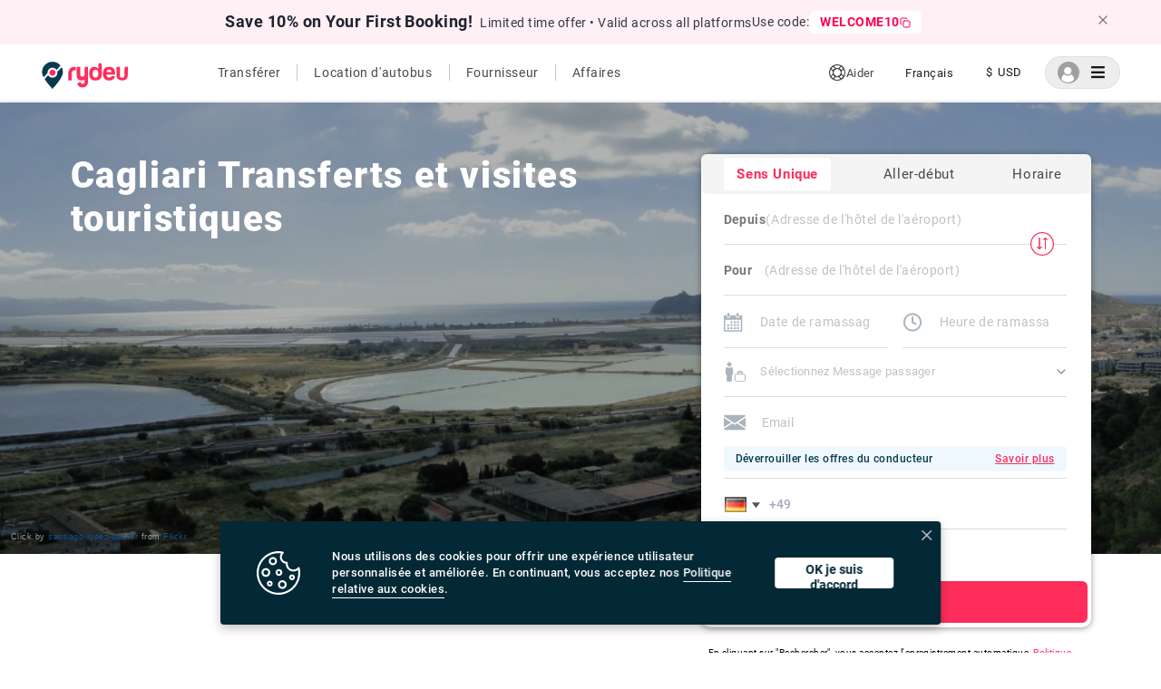

--- FILE ---
content_type: text/html; charset=utf-8
request_url: https://www.rydeu.com/fr/cagliari/sightseeing-transfers
body_size: 34653
content:
<!DOCTYPE html><html lang="fr"><head><meta name="google-site-verification" content="kuJBreyX9an8LMcVDbLH5fSHJMIj4TO5ImeGjHKGnMA"/><noscript><img height="1" width="1" src="https://www.facebook.com/tr?id=1609278919596352&amp;ev=PageView&amp;noscript=1" style="display:none"/></noscript><script src="https://polyfill.io/v3/polyfill.min.js?features=IntersectionObserver"></script><script type="text/javascript">(function(c,l,a,r,i,t,y){
                    c[a]=c[a]||function(){(c[a].q=c[a].q||[]).push(arguments)};
                    t=l.createElement(r);t.async=1;t.src="https://www.clarity.ms/tag/"+i;
                    y=l.getElementsByTagName(r)[0];y.parentNode.insertBefore(t,y);
                })(window, document, "clarity", "script", "a67hxf0hk7")</script><script type="application/ld+json">{
                  "@context": "https://schema.org",
                  "@graph": [
                    {
                      "@type": "Organization",
                      "name": "Rydeu",
                      "url": "https://www.rydeu.com/",
                      "logo": "https://cdn.rydeu.com/static/assets/Main_logo/MainLogo.svg",
                      "description": "Rydeu offers transfer in all major cities worldwide. Book on hourly basis, airport transfers, one way and long distance rides with personal chauffeur.",
                      "sameAs": [
                        "https://www.facebook.com/rydeu/",
                        "https://www.instagram.com/rydeuofficial"
                      ]
                    },
                    {
                      "@type": "LocalBusiness",
                      "name": "Rydeu",
                      "image": "https://cdn.rydeu.com/static/assets/Main_logo/MainLogo.svg",
                      "telephone": "+441174714094",
                      "address": {
                        "@type": "PostalAddress",
                        "streetAddress": "Haydnstraße 18",
                        "addressLocality": "Berlin",
                        "addressRegion": "Berlin",
                        "postalCode": "12683",
                        "addressCountry": "Germany"
                      },
                      "url": "https://www.rydeu.com/",
                      "priceRange": "$$",
                      "openingHours": "Mo-Su 00:00-23:59",
                      "sameAs": [
                        "https://www.facebook.com/rydeu/",
                        "https://www.instagram.com/rydeuofficial"
                      ]
                    },
                    {
                      "@type": "Service",
                      "serviceType": "Airport Transfer",
                      "provider": {
                        "@type": "Organization",
                        "name": "Rydeu"
                      },
                      "areaServed": {
                        "@type": "Place",
                        "name": "Worldwide"
                      },
                      "description": "Book airport transfers in major cities worldwide with a personal chauffeur. Flexible hourly and one-way rides available."
                    },
                    {
                      "@type": "Service",
                      "serviceType": "Hourly Car Hire",
                      "provider": {
                        "@type": "Organization",
                        "name": "Rydeu"
                      },
                      "areaServed": {
                        "@type": "Place",
                        "name": "Worldwide"
                      },
                      "description": "Book cars on an hourly basis for flexible travel. Ideal for business or leisure trips with a personal chauffeur."
                    },
                    {
                      "@type": "Service",
                      "serviceType": "Long Distance Ride",
                      "provider": {
                        "@type": "Organization",
                        "name": "Rydeu"
                      },
                      "areaServed": {
                        "@type": "Place",
                        "name": "Worldwide"
                      },
                      "description": "Travel long distances comfortably with Rydeu's private chauffeur services. Book one-way or round trips easily online."
                    }
                  ]
                }</script><script async="" src="https://www.googletagmanager.com/gtag/js?id=AW-607968296"></script><link rel="stylesheet" href="https://cdnjs.cloudflare.com/ajax/libs/font-awesome/5.15.4/css/all.min.css"/><link as="image" rel="shortcut icon" href="/static/assets/Main_logo/PinLogo.svg" type="image/x-icon"/><link as="image" rel="icon" href="/static/assets/Main_logo/PinLogo.svg" type="image/x-icon"/><link rel="apple-touch-icon" href="apple-touch-icon.png" type="image/png" sizes="32x32"/><meta charSet="utf-8"/><script id="fb-pixel" strategy="afterInteractive">
                  !function(f,b,e,v,n,t,s)
                  {if(f.fbq)return;n=f.fbq=function(){n.callMethod?
                  n.callMethod.apply(n,arguments):n.queue.push(arguments)};
                  if(!f._fbq)f._fbq=n;n.push=n;n.loaded=!0;n.version='2.0';
                  n.queue=[];t=b.createElement(e);t.async=!0;
                  t.src=v;s=b.getElementsByTagName(e)[0];
                  s.parentNode.insertBefore(t,s)}(window,document,'script',
                  'https://connect.facebook.net/en_US/fbevents.js');
                  fbq('init', 1609278919596352);
                  // fbq('track', 'PageView');
                </script><meta name="viewport" content="width=device-width, initial-scale=1.0, maximum-scale=2.0, user-scalable=0"/><meta name="apple-mobile-web-app-capable" content="yes"/><meta name="next-head-count" content="4"/><link rel="preload" href="https://cdn.rydeu.com/_next/static/css/8e1db2f84b4994024ff7.css" as="style"/><link rel="stylesheet" href="https://cdn.rydeu.com/_next/static/css/8e1db2f84b4994024ff7.css" data-n-g=""/><link rel="preload" href="https://cdn.rydeu.com/_next/static/css/c3caa61d34e618e50f5b.css" as="style"/><link rel="stylesheet" href="https://cdn.rydeu.com/_next/static/css/c3caa61d34e618e50f5b.css" data-n-g=""/><link rel="preload" href="https://cdn.rydeu.com/_next/static/css/49d15cf279c36e6caea1.css" as="style"/><link rel="stylesheet" href="https://cdn.rydeu.com/_next/static/css/49d15cf279c36e6caea1.css" data-n-g=""/><noscript data-n-css=""></noscript><link rel="preload" href="https://cdn.rydeu.com/_next/static/chunks/webpack-5827f3215fd31c15e3e7.js" as="script"/><link rel="preload" href="https://cdn.rydeu.com/_next/static/chunks/framework.1fc06f6dc5e399149541.js" as="script"/><link rel="preload" href="https://cdn.rydeu.com/_next/static/chunks/assets-chunk.78059e667241c07b64d5.js" as="script"/><link rel="preload" href="https://cdn.rydeu.com/_next/static/chunks/main-f897be01116c491be0cc.js" as="script"/><link rel="preload" href="https://cdn.rydeu.com/_next/static/chunks/962438cc.94dcda62f064f70b4c3e.js" as="script"/><link rel="preload" href="https://cdn.rydeu.com/_next/static/chunks/e971612a.52a1cf75899552e2b062.js" as="script"/><link rel="preload" href="https://cdn.rydeu.com/_next/static/chunks/9cb7a7c1.8296e4239572062ccb98.js" as="script"/><link rel="preload" href="https://cdn.rydeu.com/_next/static/chunks/ec23b2e1.3e87aa02f3a053717251.js" as="script"/><link rel="preload" href="https://cdn.rydeu.com/_next/static/chunks/a8cce0ba.2467edccf30777c6f3dd.js" as="script"/><link rel="preload" href="https://cdn.rydeu.com/_next/static/chunks/d418b07f.306880b126c1e8a0528e.js" as="script"/><link rel="preload" href="https://cdn.rydeu.com/_next/static/chunks/76f741e9da83107d04558c787da00922cfa1ab18.8e7416d027c3d3a6ffef.js" as="script"/><link rel="preload" href="https://cdn.rydeu.com/_next/static/chunks/56d8b774b0fe83a6643a34ac4a614b04a99c8cc4.ae6cfc66471f2d54167a.js" as="script"/><link rel="preload" href="https://cdn.rydeu.com/_next/static/chunks/a1d37378c269c3a2d19174c2751b68e73772468e.390ffdc192050843be3f.js" as="script"/><link rel="preload" href="https://cdn.rydeu.com/_next/static/chunks/e438dba79f48fbf394ce9514d2eca467666af885.6fa6b59491ce8362a685.js" as="script"/><link rel="preload" href="https://cdn.rydeu.com/_next/static/chunks/f057a1334859a33614b306935e7ddacdab988858.edea6f53d4ae4fcadae5.js" as="script"/><link rel="preload" href="https://cdn.rydeu.com/_next/static/chunks/2daa4edfb6bde678dc1c70b595797e5bec62d8a0.3d2dd375c9093560d192.js" as="script"/><link rel="preload" href="https://cdn.rydeu.com/_next/static/chunks/1578577d76dd927310d7d54b221fd6185b4cf55c.40af019e9e2d633700a4.js" as="script"/><link rel="preload" href="https://cdn.rydeu.com/_next/static/chunks/ea74055f10dbbd935a2da0f5784de9df30992924.9477bccf06a54a1844af.js" as="script"/><link rel="preload" href="https://cdn.rydeu.com/_next/static/chunks/6672c62d2c1e52eaa07dae9cb976421b959a42cf.7e2fa5ccde8820318072.js" as="script"/><link rel="preload" href="https://cdn.rydeu.com/_next/static/chunks/3227d0645c5693553cca340a4936178259085dbe.58d5269b761da297831a.js" as="script"/><link rel="preload" href="https://cdn.rydeu.com/_next/static/chunks/pages/_app-8194c1062de9a96806bd.js" as="script"/><link rel="preload" href="https://cdn.rydeu.com/_next/static/chunks/16.f2ce895ed5eeb9c09369.js" as="script"/><link rel="preload" href="https://cdn.rydeu.com/_next/static/chunks/07d7b886b0c13c0d1029d166429b5fb45a62c8dc.1221ab014a7fb29397b3.js" as="script"/><link rel="preload" href="https://cdn.rydeu.com/_next/static/chunks/6f2ced18ae9cbf94817487bacea4df0121ad1fc7.f1292a92428f89f194a0.js" as="script"/><link rel="preload" href="https://cdn.rydeu.com/_next/static/chunks/d8bb7911622c4631199907b58a6660479f863794.c3409372c3429f85928a.js" as="script"/><link rel="preload" href="https://cdn.rydeu.com/_next/static/chunks/pages/%5Bcity%5D/sightseeing-transfers-407c6a873436644d4f4d.js" as="script"/><style data-styled="" data-styled-version="4.3.2"></style></head><body><div id="__next"><div> </div></div><script id="__NEXT_DATA__" type="application/json">{"props":{"pageProps":{"sightSeeingResponse":{"about":{"web":"\u003ch2 style=\"text-align:justify\"\u003e\u003cspan style=\"font-size:18pt\"\u003e\u003cspan style=\"font-family:Arial,sans-serif\"\u003e\u003cspan style=\"color:#000000\"\u003eSightseeing Transfer in Cagliari\u003c/span\u003e\u003c/span\u003e\u003c/span\u003e\u003c/h2\u003e\n\n\u003cp style=\"text-align:justify\"\u003e\u003cspan style=\"font-size:12pt\"\u003e\u003cspan style=\"font-family:Arial,sans-serif\"\u003e\u003cspan style=\"color:#000000\"\u003eDiscover the wonders of Cagliari with our seamless \u003c/span\u003e\u003c/span\u003e\u003c/span\u003e\u003cspan style=\"font-size:12pt\"\u003e\u003cspan style=\"font-family:Arial,sans-serif\"\u003e\u003cspan style=\"color:#000000\"\u003eCagliari sightseeing tours\u003c/span\u003e\u003c/span\u003e\u003c/span\u003e\u003cspan style=\"font-size:12pt\"\u003e\u003cspan style=\"font-family:Arial,sans-serif\"\u003e\u003cspan style=\"color:#000000\"\u003e and transfers. Whether you\u0026#39;re arriving at \u003c/span\u003e\u003c/span\u003e\u003c/span\u003e\u003cspan style=\"font-size:12pt\"\u003e\u003cspan style=\"font-family:Arial,sans-serif\"\u003e\u003cspan style=\"color:#000000\"\u003eCagliari Airport\u003c/span\u003e\u003c/span\u003e\u003c/span\u003e\u003cspan style=\"font-size:12pt\"\u003e\u003cspan style=\"font-family:Arial,sans-serif\"\u003e\u003cspan style=\"color:#000000\"\u003e or need a convenient \u003c/span\u003e\u003c/span\u003e\u003c/span\u003e\u003cspan style=\"font-size:12pt\"\u003e\u003cspan style=\"font-family:Arial,sans-serif\"\u003e\u003cspan style=\"color:#000000\"\u003eCagliari airport transfe\u003c/span\u003e\u003c/span\u003e\u003c/span\u003e\u003cspan style=\"font-size:12pt\"\u003e\u003cspan style=\"font-family:Arial,sans-serif\"\u003e\u003cspan style=\"color:#000000\"\u003er, we provide a range of options, from \u003c/span\u003e\u003c/span\u003e\u003c/span\u003e\u003cspan style=\"font-size:12pt\"\u003e\u003cspan style=\"font-family:Arial,sans-serif\"\u003e\u003cspan style=\"color:#000000\"\u003eairport taxis\u003c/span\u003e\u003c/span\u003e\u003c/span\u003e\u003cspan style=\"font-size:12pt\"\u003e\u003cspan style=\"font-family:Arial,sans-serif\"\u003e\u003cspan style=\"color:#000000\"\u003e to \u003c/span\u003e\u003c/span\u003e\u003c/span\u003e\u003cspan style=\"font-size:12pt\"\u003e\u003cspan style=\"font-family:Arial,sans-serif\"\u003e\u003cspan style=\"color:#000000\"\u003eprivate transfers\u003c/span\u003e\u003c/span\u003e\u003c/span\u003e\u003cspan style=\"font-size:12pt\"\u003e\u003cspan style=\"font-family:Arial,sans-serif\"\u003e\u003cspan style=\"color:#000000\"\u003e. Explore \u003c/span\u003e\u003c/span\u003e\u003c/span\u003e\u003cspan style=\"font-size:12pt\"\u003e\u003cspan style=\"font-family:Arial,sans-serif\"\u003e\u003cspan style=\"color:#000000\"\u003eCagliari\u0026#39;s tourist attractions\u003c/span\u003e\u003c/span\u003e\u003c/span\u003e\u003cspan style=\"font-size:12pt\"\u003e\u003cspan style=\"font-family:Arial,sans-serif\"\u003e\u003cspan style=\"color:#000000\"\u003e and spots with our expert guides, ensuring a memorable sightseeing experience.\u003c/span\u003e\u003c/span\u003e\u003c/span\u003e\u003c/p\u003e\n\n\u003cdiv style=\"float:right; padding-left:20px\"\u003e\n\u003cp style=\"text-align:justify\"\u003e\u003cimg alt=\"St. Peter’s Basilica\" src=\"https://cdn.rydeu.com/static/assets/content/images/europe/italy/Cagliari/g2.1.jpg\" style=\"width:100%\" /\u003e\u003c/p\u003e\n\n\u003cdiv style=\"text-align:justify\"\u003e\u003cspan style=\"font-size:9px\"\u003e\u003cspan style=\"font-family:Arial,sans-serif\"\u003e\u003cspan style=\"color:#999999\"\u003eCagliari beaches, Sardegna\u0026nbsp;\u0026nbsp;\u003c/span\u003e\u003c/span\u003e\u003cspan style=\"color:#999999\"\u003e\u003cspan style=\"font-family:Arial\"\u003e\u0026nbsp; \u0026nbsp;|\u0026nbsp;\u0026nbsp; \u003c/span\u003e\u003c/span\u003e\u003cspan style=\"font-family:Arial\"\u003e\u003cspan style=\"color:#999999\"\u003eClick by \u003c/span\u003e\u003c/span\u003e\u003cspan style=\"font-family:Arial,sans-serif\"\u003e\u003cspan style=\"color:#0b5394\"\u003eGabriel Garcia Marengo\u003c/span\u003e\u003c/span\u003e\u003cspan style=\"font-family:Arial\"\u003e\u003cspan style=\"color:#999999\"\u003e\u0026nbsp;from \u003c/span\u003e\u003cspan style=\"color:#0b5394\"\u003eFlickr\u003c/span\u003e\u003c/span\u003e\u003c/span\u003e\u003c/div\u003e\n\u003c/div\u003e\n\n\u003cp style=\"text-align:justify\"\u003e\u003cspan style=\"font-size:12pt\"\u003e\u003cspan style=\"font-family:Arial,sans-serif\"\u003e\u003cspan style=\"color:#000000\"\u003eOur \u003c/span\u003e\u003c/span\u003e\u003c/span\u003e\u003cspan style=\"font-size:12pt\"\u003e\u003cspan style=\"font-family:Arial,sans-serif\"\u003e\u003cspan style=\"color:#000000\"\u003eCagliari sightseeing tours\u003c/span\u003e\u003c/span\u003e\u003c/span\u003e\u003cspan style=\"font-size:12pt\"\u003e\u003cspan style=\"font-family:Arial,sans-serif\"\u003e\u003cspan style=\"color:#000000\"\u003e offer a glimpse into the rich tapestry of this charming city. From historical landmarks to cultural hotspots, our expert guides will take you on a journey through the best \u003c/span\u003e\u003c/span\u003e\u003c/span\u003e\u003cspan style=\"font-size:12pt\"\u003e\u003cspan style=\"font-family:Arial,sans-serif\"\u003e\u003cspan style=\"color:#000000\"\u003esightseeing in Cagliari\u003c/span\u003e\u003c/span\u003e\u003c/span\u003e\u003cspan style=\"font-size:12pt\"\u003e\u003cspan style=\"font-family:Arial,sans-serif\"\u003e\u003cspan style=\"color:#000000\"\u003e. Whether you prefer the convenience of \u003c/span\u003e\u003c/span\u003e\u003c/span\u003e\u003cspan style=\"font-size:12pt\"\u003e\u003cspan style=\"font-family:Arial,sans-serif\"\u003e\u003cspan style=\"color:#000000\"\u003ea private\u0026nbsp;\u003c/span\u003e\u003c/span\u003e\u003c/span\u003e\u003cspan style=\"font-size:12pt\"\u003e\u003cspan style=\"font-family:Arial,sans-serif\"\u003e\u003cspan style=\"color:#000000\"\u003etaxi \u003c/span\u003e\u003c/span\u003e\u003c/span\u003e\u003cspan style=\"font-size:12pt\"\u003e\u003cspan style=\"font-family:Arial,sans-serif\"\u003e\u003cspan style=\"color:#000000\"\u003eor the privacy of \u003c/span\u003e\u003c/span\u003e\u003c/span\u003e\u003cspan style=\"font-size:12pt\"\u003e\u003cspan style=\"font-family:Arial,sans-serif\"\u003e\u003cspan style=\"color:#000000\"\u003ean airport\u003c/span\u003e\u003c/span\u003e\u003c/span\u003e\u003cspan style=\"font-size:12pt\"\u003e\u003cspan style=\"font-family:Arial,sans-serif\"\u003e\u003cspan style=\"color:#000000\"\u003e\u0026nbsp;transfer\u003c/span\u003e\u003c/span\u003e\u003c/span\u003e\u003cspan style=\"font-size:12pt\"\u003e\u003cspan style=\"font-family:Arial,sans-serif\"\u003e\u003cspan style=\"color:#000000\"\u003e, we cater to your preferences, ensuring a smooth and enjoyable exploration of Cagliari\u0026#39;s beauty.\u003c/span\u003e\u003c/span\u003e\u003c/span\u003e\u003c/p\u003e\n\n\u003cp style=\"text-align:justify\"\u003e\u003cspan style=\"font-size:12pt\"\u003e\u003cspan style=\"font-family:Arial,sans-serif\"\u003e\u003cspan style=\"color:#000000\"\u003eCagliari, with its captivating tourist attractions, becomes even more enchanting with our sightseeing transfers. Experience the city\u0026#39;s vibrant energy as our \u003c/span\u003e\u003c/span\u003e\u003c/span\u003e\u003cspan style=\"font-size:12pt\"\u003e\u003cspan style=\"font-family:Arial,sans-serif\"\u003e\u003cspan style=\"color:#000000\"\u003eCagliari airport taxis\u003c/span\u003e\u003c/span\u003e\u003c/span\u003e\u003cspan style=\"font-size:12pt\"\u003e\u003cspan style=\"font-family:Arial,sans-serif\"\u003e\u003cspan style=\"color:#000000\"\u003e and \u003c/span\u003e\u003c/span\u003e\u003c/span\u003e\u003cspan style=\"font-size:12pt\"\u003e\u003cspan style=\"font-family:Arial,sans-serif\"\u003e\u003cspan style=\"color:#000000\"\u003eprivate transfers\u003c/span\u003e\u003c/span\u003e\u003c/span\u003e\u003cspan style=\"font-size:12pt\"\u003e\u003cspan style=\"font-family:Arial,sans-serif\"\u003e\u003cspan style=\"color:#000000\"\u003e take you to the must-visit tourist spots. From the historical Castello district to the picturesque Poetto beach, our tours cover the diverse array of \u003c/span\u003e\u003c/span\u003e\u003c/span\u003e\u003cspan style=\"font-size:12pt\"\u003e\u003cspan style=\"font-family:Arial,sans-serif\"\u003e\u003cspan style=\"color:#000000\"\u003eCagliari\u0026#39;s tourist attractions\u003c/span\u003e\u003c/span\u003e\u003c/span\u003e\u003cspan style=\"font-size:12pt\"\u003e\u003cspan style=\"font-family:Arial,sans-serif\"\u003e\u003cspan style=\"color:#000000\"\u003e, making your visit truly immersive.\u003c/span\u003e\u003c/span\u003e\u003c/span\u003e\u003c/p\u003e\n\n\u003cdiv style=\"float:left; padding-right:20px\"\u003e\n\u003cdiv style=\"text-align:justify\"\u003e\u003cspan style=\"font-size:16px\"\u003e\u003cimg alt=\"\" src=\"https://cdn.rydeu.com/static/assets/content/images/europe/italy/Cagliari/g2.2.jpg\" style=\"width:100%\" /\u003e\u003c/span\u003e\u003c/div\u003e\n\n\u003cdiv style=\"text-align:justify\"\u003e\u003cspan style=\"font-size:9px\"\u003e\u003cspan style=\"font-family:Arial,sans-serif\"\u003e\u003cspan style=\"color:#999999\"\u003eSan Benedetto Market\u003c/span\u003e\u003c/span\u003e\u003cspan style=\"font-family:Arial\"\u003e\u003cspan style=\"color:#999999\"\u003e, Cagliari\u003c/span\u003e\u003c/span\u003e\u003cspan style=\"color:#999999\"\u003e\u003cspan style=\"font-family:Arial\"\u003e\u0026nbsp; \u0026nbsp; \u0026nbsp; \u0026nbsp; |\u0026nbsp; \u0026nbsp;\u0026nbsp;\u003c/span\u003e\u003c/span\u003e\u003cspan style=\"font-family:Arial\"\u003e\u003cspan style=\"color:#999999\"\u003eClick by \u003c/span\u003e\u003c/span\u003e\u003cspan style=\"font-family:Arial,sans-serif\"\u003e\u003cspan style=\"color:#0b5394\"\u003eCharbel Akhras\u003c/span\u003e\u003c/span\u003e\u003cspan style=\"font-family:Arial\"\u003e\u003cspan style=\"color:#999999\"\u003e\u0026nbsp;from \u003c/span\u003e\u003cspan style=\"color:#0b5394\"\u003eFlickr\u003c/span\u003e\u003c/span\u003e\u003c/span\u003e\u003c/div\u003e\n\u003c/div\u003e\n\n\u003cp style=\"text-align:justify\"\u003e\u003cspan style=\"font-size:12pt\"\u003e\u003cspan style=\"font-family:Arial,sans-serif\"\u003e\u003cspan style=\"color:#000000\"\u003eImmerse yourself in the unique charm of Cagliari with our tailor-made \u003c/span\u003e\u003c/span\u003e\u003c/span\u003e\u003cspan style=\"font-size:12pt\"\u003e\u003cspan style=\"font-family:Arial,sans-serif\"\u003e\u003cspan style=\"color:#000000\"\u003eCagliari sightseeing tours\u003c/span\u003e\u003c/span\u003e\u003c/span\u003e\u003cspan style=\"font-size:12pt\"\u003e\u003cspan style=\"font-family:Arial,sans-serif\"\u003e\u003cspan style=\"color:#000000\"\u003e. Our \u003c/span\u003e\u003c/span\u003e\u003c/span\u003e\u003cspan style=\"font-size:12pt\"\u003e\u003cspan style=\"font-family:Arial,sans-serif\"\u003e\u003cspan style=\"color:#000000\"\u003eprivate transfers\u003c/span\u003e\u003c/span\u003e\u003c/span\u003e\u003cspan style=\"font-size:12pt\"\u003e\u003cspan style=\"font-family:Arial,sans-serif\"\u003e\u003cspan style=\"color:#000000\"\u003e provide a personalized experience, allowing you to explore \u003c/span\u003e\u003c/span\u003e\u003c/span\u003e\u003cspan style=\"font-size:12pt\"\u003e\u003cspan style=\"font-family:Arial,sans-serif\"\u003e\u003cspan style=\"color:#000000\"\u003eCagliari\u0026#39;s tourist spots\u003c/span\u003e\u003c/span\u003e\u003c/span\u003e\u003cspan style=\"font-size:12pt\"\u003e\u003cspan style=\"font-family:Arial,sans-serif\"\u003e\u003cspan style=\"color:#000000\"\u003e at your own pace. Whether you\u0026#39;re interested in historical sites, panoramic views, or cultural landmarks, our \u003c/span\u003e\u003c/span\u003e\u003c/span\u003e\u003cspan style=\"font-size:12pt\"\u003e\u003cspan style=\"font-family:Arial,sans-serif\"\u003e\u003cspan style=\"color:#000000\"\u003eCagliari sightseeing tours\u003c/span\u003e\u003c/span\u003e\u003c/span\u003e\u003cspan style=\"font-size:12pt\"\u003e\u003cspan style=\"font-family:Arial,sans-serif\"\u003e\u003cspan style=\"color:#000000\"\u003e cater to all preferences, ensuring a memorable and flexible journey.\u003c/span\u003e\u003c/span\u003e\u003c/span\u003e\u003c/p\u003e\n\n\u003cp style=\"text-align:justify\"\u003e\u003cspan style=\"font-size:12pt\"\u003e\u003cspan style=\"font-family:Arial,sans-serif\"\u003e\u003cspan style=\"color:#000000\"\u003eUncover the hidden gems of Cagliari with our comprehensive sightseeing transfers. Whether you choose an \u003c/span\u003e\u003c/span\u003e\u003c/span\u003e\u003cspan style=\"font-size:12pt\"\u003e\u003cspan style=\"font-family:Arial,sans-serif\"\u003e\u003cspan style=\"color:#000000\"\u003eairport taxi\u003c/span\u003e\u003c/span\u003e\u003c/span\u003e\u003cspan style=\"font-size:12pt\"\u003e\u003cspan style=\"font-family:Arial,sans-serif\"\u003e\u003cspan style=\"color:#000000\"\u003e or a \u003c/span\u003e\u003c/span\u003e\u003c/span\u003e\u003cspan style=\"font-size:12pt\"\u003e\u003cspan style=\"font-family:Arial,sans-serif\"\u003e\u003cspan style=\"color:#000000\"\u003eprivate transfer\u003c/span\u003e\u003c/span\u003e\u003c/span\u003e\u003cspan style=\"font-size:12pt\"\u003e\u003cspan style=\"font-family:Arial,sans-serif\"\u003e\u003cspan style=\"color:#000000\"\u003e, our services are designed to enhance your exploration of \u003c/span\u003e\u003c/span\u003e\u003c/span\u003e\u003cspan style=\"font-size:12pt\"\u003e\u003cspan style=\"font-family:Arial,sans-serif\"\u003e\u003cspan style=\"color:#000000\"\u003eCagliari\u0026#39;s sightseeing places\u003c/span\u003e\u003c/span\u003e\u003c/span\u003e\u003cspan style=\"font-size:12pt\"\u003e\u003cspan style=\"font-family:Arial,sans-serif\"\u003e\u003cspan style=\"color:#000000\"\u003e. Let our knowledgeable guides take you to the heart of \u003c/span\u003e\u003c/span\u003e\u003c/span\u003e\u003cspan style=\"font-size:12pt\"\u003e\u003cspan style=\"font-family:Arial,sans-serif\"\u003e\u003cspan style=\"color:#000000\"\u003eCagliari\u0026#39;s tourist attractions\u003c/span\u003e\u003c/span\u003e\u003c/span\u003e\u003cspan style=\"font-size:12pt\"\u003e\u003cspan style=\"font-family:Arial,sans-serif\"\u003e\u003cspan style=\"color:#000000\"\u003e, creating lasting memories of your visit to this captivating city.\u003c/span\u003e\u003c/span\u003e\u003c/span\u003e\u003c/p\u003e","mobile":"\u003ch2 style=\"text-align:justify\"\u003e\u003cspan style=\"font-size:18pt\"\u003e\u003cspan style=\"font-family:Arial,sans-serif\"\u003e\u003cspan style=\"color:#000000\"\u003eSightseeing Transfer in Cagliari\u003c/span\u003e\u003c/span\u003e\u003c/span\u003e\u003c/h2\u003e\n\n\u003cp style=\"text-align:justify\"\u003e\u003cspan style=\"font-size:12pt\"\u003e\u003cspan style=\"font-family:Arial,sans-serif\"\u003e\u003cspan style=\"color:#000000\"\u003eDiscover the wonders of Cagliari with our seamless \u003c/span\u003e\u003c/span\u003e\u003c/span\u003e\u003cspan style=\"font-size:12pt\"\u003e\u003cspan style=\"font-family:Arial,sans-serif\"\u003e\u003cspan style=\"color:#000000\"\u003eCagliari sightseeing tours\u003c/span\u003e\u003c/span\u003e\u003c/span\u003e\u003cspan style=\"font-size:12pt\"\u003e\u003cspan style=\"font-family:Arial,sans-serif\"\u003e\u003cspan style=\"color:#000000\"\u003e and transfers. Whether you\u0026#39;re arriving at \u003c/span\u003e\u003c/span\u003e\u003c/span\u003e\u003cspan style=\"font-size:12pt\"\u003e\u003cspan style=\"font-family:Arial,sans-serif\"\u003e\u003cspan style=\"color:#000000\"\u003eCagliari Airport\u003c/span\u003e\u003c/span\u003e\u003c/span\u003e\u003cspan style=\"font-size:12pt\"\u003e\u003cspan style=\"font-family:Arial,sans-serif\"\u003e\u003cspan style=\"color:#000000\"\u003e or need a convenient \u003c/span\u003e\u003c/span\u003e\u003c/span\u003e\u003cspan style=\"font-size:12pt\"\u003e\u003cspan style=\"font-family:Arial,sans-serif\"\u003e\u003cspan style=\"color:#000000\"\u003eCagliari airport transfe\u003c/span\u003e\u003c/span\u003e\u003c/span\u003e\u003cspan style=\"font-size:12pt\"\u003e\u003cspan style=\"font-family:Arial,sans-serif\"\u003e\u003cspan style=\"color:#000000\"\u003er, we provide a range of options, from \u003c/span\u003e\u003c/span\u003e\u003c/span\u003e\u003cspan style=\"font-size:12pt\"\u003e\u003cspan style=\"font-family:Arial,sans-serif\"\u003e\u003cspan style=\"color:#000000\"\u003eairport taxis\u003c/span\u003e\u003c/span\u003e\u003c/span\u003e\u003cspan style=\"font-size:12pt\"\u003e\u003cspan style=\"font-family:Arial,sans-serif\"\u003e\u003cspan style=\"color:#000000\"\u003e to \u003c/span\u003e\u003c/span\u003e\u003c/span\u003e\u003cspan style=\"font-size:12pt\"\u003e\u003cspan style=\"font-family:Arial,sans-serif\"\u003e\u003cspan style=\"color:#000000\"\u003eprivate transfers\u003c/span\u003e\u003c/span\u003e\u003c/span\u003e\u003cspan style=\"font-size:12pt\"\u003e\u003cspan style=\"font-family:Arial,sans-serif\"\u003e\u003cspan style=\"color:#000000\"\u003e. Explore \u003c/span\u003e\u003c/span\u003e\u003c/span\u003e\u003cspan style=\"font-size:12pt\"\u003e\u003cspan style=\"font-family:Arial,sans-serif\"\u003e\u003cspan style=\"color:#000000\"\u003eCagliari\u0026#39;s tourist attractions\u003c/span\u003e\u003c/span\u003e\u003c/span\u003e\u003cspan style=\"font-size:12pt\"\u003e\u003cspan style=\"font-family:Arial,sans-serif\"\u003e\u003cspan style=\"color:#000000\"\u003e and spots with our expert guides, ensuring a memorable sightseeing experience.\u003c/span\u003e\u003c/span\u003e\u003c/span\u003e\u003c/p\u003e\n\n\u003cdiv style=\"float:right; padding-left:20px\"\u003e\n\u003cp style=\"text-align:justify\"\u003e\u003cimg alt=\"St. Peter’s Basilica\" src=\"https://cdn.rydeu.com/static/assets/content/images/europe/italy/Cagliari/g2.1.jpg\" style=\"width:100%\" /\u003e\u003c/p\u003e\n\n\u003cdiv style=\"text-align:justify\"\u003e\u003cspan style=\"font-size:9px\"\u003e\u003cspan style=\"font-family:Arial,sans-serif\"\u003e\u003cspan style=\"color:#999999\"\u003eCagliari beaches, Sardegna\u0026nbsp;\u0026nbsp;\u003c/span\u003e\u003c/span\u003e\u003cspan style=\"color:#999999\"\u003e\u003cspan style=\"font-family:Arial\"\u003e\u0026nbsp; \u0026nbsp;|\u0026nbsp;\u0026nbsp; \u003c/span\u003e\u003c/span\u003e\u003cspan style=\"font-family:Arial\"\u003e\u003cspan style=\"color:#999999\"\u003eClick by \u003c/span\u003e\u003c/span\u003e\u003cspan style=\"font-family:Arial,sans-serif\"\u003e\u003cspan style=\"color:#0b5394\"\u003eGabriel Garcia Marengo\u003c/span\u003e\u003c/span\u003e\u003cspan style=\"font-family:Arial\"\u003e\u003cspan style=\"color:#999999\"\u003e\u0026nbsp;from \u003c/span\u003e\u003cspan style=\"color:#0b5394\"\u003eFlickr\u003c/span\u003e\u003c/span\u003e\u003c/span\u003e\u003c/div\u003e\n\u003c/div\u003e\n\n\u003cp style=\"text-align:justify\"\u003e\u003cspan style=\"font-size:12pt\"\u003e\u003cspan style=\"font-family:Arial,sans-serif\"\u003e\u003cspan style=\"color:#000000\"\u003eOur \u003c/span\u003e\u003c/span\u003e\u003c/span\u003e\u003cspan style=\"font-size:12pt\"\u003e\u003cspan style=\"font-family:Arial,sans-serif\"\u003e\u003cspan style=\"color:#000000\"\u003eCagliari sightseeing tours\u003c/span\u003e\u003c/span\u003e\u003c/span\u003e\u003cspan style=\"font-size:12pt\"\u003e\u003cspan style=\"font-family:Arial,sans-serif\"\u003e\u003cspan style=\"color:#000000\"\u003e offer a glimpse into the rich tapestry of this charming city. From historical landmarks to cultural hotspots, our expert guides will take you on a journey through the best \u003c/span\u003e\u003c/span\u003e\u003c/span\u003e\u003cspan style=\"font-size:12pt\"\u003e\u003cspan style=\"font-family:Arial,sans-serif\"\u003e\u003cspan style=\"color:#000000\"\u003esightseeing in Cagliari\u003c/span\u003e\u003c/span\u003e\u003c/span\u003e\u003cspan style=\"font-size:12pt\"\u003e\u003cspan style=\"font-family:Arial,sans-serif\"\u003e\u003cspan style=\"color:#000000\"\u003e. Whether you prefer the convenience of \u003c/span\u003e\u003c/span\u003e\u003c/span\u003e\u003cspan style=\"font-size:12pt\"\u003e\u003cspan style=\"font-family:Arial,sans-serif\"\u003e\u003cspan style=\"color:#000000\"\u003ea private\u0026nbsp;\u003c/span\u003e\u003c/span\u003e\u003c/span\u003e\u003cspan style=\"font-size:12pt\"\u003e\u003cspan style=\"font-family:Arial,sans-serif\"\u003e\u003cspan style=\"color:#000000\"\u003etaxi \u003c/span\u003e\u003c/span\u003e\u003c/span\u003e\u003cspan style=\"font-size:12pt\"\u003e\u003cspan style=\"font-family:Arial,sans-serif\"\u003e\u003cspan style=\"color:#000000\"\u003eor the privacy of \u003c/span\u003e\u003c/span\u003e\u003c/span\u003e\u003cspan style=\"font-size:12pt\"\u003e\u003cspan style=\"font-family:Arial,sans-serif\"\u003e\u003cspan style=\"color:#000000\"\u003ean airport\u003c/span\u003e\u003c/span\u003e\u003c/span\u003e\u003cspan style=\"font-size:12pt\"\u003e\u003cspan style=\"font-family:Arial,sans-serif\"\u003e\u003cspan style=\"color:#000000\"\u003e\u0026nbsp;transfer\u003c/span\u003e\u003c/span\u003e\u003c/span\u003e\u003cspan style=\"font-size:12pt\"\u003e\u003cspan style=\"font-family:Arial,sans-serif\"\u003e\u003cspan style=\"color:#000000\"\u003e, we cater to your preferences, ensuring a smooth and enjoyable exploration of Cagliari\u0026#39;s beauty.\u003c/span\u003e\u003c/span\u003e\u003c/span\u003e\u003c/p\u003e\n\n\u003cp style=\"text-align:justify\"\u003e\u003cspan style=\"font-size:12pt\"\u003e\u003cspan style=\"font-family:Arial,sans-serif\"\u003e\u003cspan style=\"color:#000000\"\u003eCagliari, with its captivating tourist attractions, becomes even more enchanting with our sightseeing transfers. Experience the city\u0026#39;s vibrant energy as our \u003c/span\u003e\u003c/span\u003e\u003c/span\u003e\u003cspan style=\"font-size:12pt\"\u003e\u003cspan style=\"font-family:Arial,sans-serif\"\u003e\u003cspan style=\"color:#000000\"\u003eCagliari airport taxis\u003c/span\u003e\u003c/span\u003e\u003c/span\u003e\u003cspan style=\"font-size:12pt\"\u003e\u003cspan style=\"font-family:Arial,sans-serif\"\u003e\u003cspan style=\"color:#000000\"\u003e and \u003c/span\u003e\u003c/span\u003e\u003c/span\u003e\u003cspan style=\"font-size:12pt\"\u003e\u003cspan style=\"font-family:Arial,sans-serif\"\u003e\u003cspan style=\"color:#000000\"\u003eprivate transfers\u003c/span\u003e\u003c/span\u003e\u003c/span\u003e\u003cspan style=\"font-size:12pt\"\u003e\u003cspan style=\"font-family:Arial,sans-serif\"\u003e\u003cspan style=\"color:#000000\"\u003e take you to the must-visit tourist spots. From the historical Castello district to the picturesque Poetto beach, our tours cover the diverse array of \u003c/span\u003e\u003c/span\u003e\u003c/span\u003e\u003cspan style=\"font-size:12pt\"\u003e\u003cspan style=\"font-family:Arial,sans-serif\"\u003e\u003cspan style=\"color:#000000\"\u003eCagliari\u0026#39;s tourist attractions\u003c/span\u003e\u003c/span\u003e\u003c/span\u003e\u003cspan style=\"font-size:12pt\"\u003e\u003cspan style=\"font-family:Arial,sans-serif\"\u003e\u003cspan style=\"color:#000000\"\u003e, making your visit truly immersive.\u003c/span\u003e\u003c/span\u003e\u003c/span\u003e\u003c/p\u003e\n\n\u003cdiv style=\"float:left; padding-right:20px\"\u003e\n\u003cdiv style=\"text-align:justify\"\u003e\u003cspan style=\"font-size:16px\"\u003e\u003cimg alt=\"\" src=\"https://cdn.rydeu.com/static/assets/content/images/europe/italy/Cagliari/g2.2.jpg\" style=\"width:100%\" /\u003e\u003c/span\u003e\u003c/div\u003e\n\n\u003cdiv style=\"text-align:justify\"\u003e\u003cspan style=\"font-size:9px\"\u003e\u003cspan style=\"font-family:Arial,sans-serif\"\u003e\u003cspan style=\"color:#999999\"\u003eSan Benedetto Market\u003c/span\u003e\u003c/span\u003e\u003cspan style=\"font-family:Arial\"\u003e\u003cspan style=\"color:#999999\"\u003e, Cagliari\u003c/span\u003e\u003c/span\u003e\u003cspan style=\"color:#999999\"\u003e\u003cspan style=\"font-family:Arial\"\u003e\u0026nbsp; \u0026nbsp; \u0026nbsp; \u0026nbsp; |\u0026nbsp; \u0026nbsp;\u0026nbsp;\u003c/span\u003e\u003c/span\u003e\u003cspan style=\"font-family:Arial\"\u003e\u003cspan style=\"color:#999999\"\u003eClick by \u003c/span\u003e\u003c/span\u003e\u003cspan style=\"font-family:Arial,sans-serif\"\u003e\u003cspan style=\"color:#0b5394\"\u003eCharbel Akhras\u003c/span\u003e\u003c/span\u003e\u003cspan style=\"font-family:Arial\"\u003e\u003cspan style=\"color:#999999\"\u003e\u0026nbsp;from \u003c/span\u003e\u003cspan style=\"color:#0b5394\"\u003eFlickr\u003c/span\u003e\u003c/span\u003e\u003c/span\u003e\u003c/div\u003e\n\u003c/div\u003e\n\n\u003cp style=\"text-align:justify\"\u003e\u003cspan style=\"font-size:12pt\"\u003e\u003cspan style=\"font-family:Arial,sans-serif\"\u003e\u003cspan style=\"color:#000000\"\u003eImmerse yourself in the unique charm of Cagliari with our tailor-made \u003c/span\u003e\u003c/span\u003e\u003c/span\u003e\u003cspan style=\"font-size:12pt\"\u003e\u003cspan style=\"font-family:Arial,sans-serif\"\u003e\u003cspan style=\"color:#000000\"\u003eCagliari sightseeing tours\u003c/span\u003e\u003c/span\u003e\u003c/span\u003e\u003cspan style=\"font-size:12pt\"\u003e\u003cspan style=\"font-family:Arial,sans-serif\"\u003e\u003cspan style=\"color:#000000\"\u003e. Our \u003c/span\u003e\u003c/span\u003e\u003c/span\u003e\u003cspan style=\"font-size:12pt\"\u003e\u003cspan style=\"font-family:Arial,sans-serif\"\u003e\u003cspan style=\"color:#000000\"\u003eprivate transfers\u003c/span\u003e\u003c/span\u003e\u003c/span\u003e\u003cspan style=\"font-size:12pt\"\u003e\u003cspan style=\"font-family:Arial,sans-serif\"\u003e\u003cspan style=\"color:#000000\"\u003e provide a personalized experience, allowing you to explore \u003c/span\u003e\u003c/span\u003e\u003c/span\u003e\u003cspan style=\"font-size:12pt\"\u003e\u003cspan style=\"font-family:Arial,sans-serif\"\u003e\u003cspan style=\"color:#000000\"\u003eCagliari\u0026#39;s tourist spots\u003c/span\u003e\u003c/span\u003e\u003c/span\u003e\u003cspan style=\"font-size:12pt\"\u003e\u003cspan style=\"font-family:Arial,sans-serif\"\u003e\u003cspan style=\"color:#000000\"\u003e at your own pace. Whether you\u0026#39;re interested in historical sites, panoramic views, or cultural landmarks, our \u003c/span\u003e\u003c/span\u003e\u003c/span\u003e\u003cspan style=\"font-size:12pt\"\u003e\u003cspan style=\"font-family:Arial,sans-serif\"\u003e\u003cspan style=\"color:#000000\"\u003eCagliari sightseeing tours\u003c/span\u003e\u003c/span\u003e\u003c/span\u003e\u003cspan style=\"font-size:12pt\"\u003e\u003cspan style=\"font-family:Arial,sans-serif\"\u003e\u003cspan style=\"color:#000000\"\u003e cater to all preferences, ensuring a memorable and flexible journey.\u003c/span\u003e\u003c/span\u003e\u003c/span\u003e\u003c/p\u003e\n\n\u003cp style=\"text-align:justify\"\u003e\u003cspan style=\"font-size:12pt\"\u003e\u003cspan style=\"font-family:Arial,sans-serif\"\u003e\u003cspan style=\"color:#000000\"\u003eUncover the hidden gems of Cagliari with our comprehensive sightseeing transfers. Whether you choose an \u003c/span\u003e\u003c/span\u003e\u003c/span\u003e\u003cspan style=\"font-size:12pt\"\u003e\u003cspan style=\"font-family:Arial,sans-serif\"\u003e\u003cspan style=\"color:#000000\"\u003eairport taxi\u003c/span\u003e\u003c/span\u003e\u003c/span\u003e\u003cspan style=\"font-size:12pt\"\u003e\u003cspan style=\"font-family:Arial,sans-serif\"\u003e\u003cspan style=\"color:#000000\"\u003e or a \u003c/span\u003e\u003c/span\u003e\u003c/span\u003e\u003cspan style=\"font-size:12pt\"\u003e\u003cspan style=\"font-family:Arial,sans-serif\"\u003e\u003cspan style=\"color:#000000\"\u003eprivate transfer\u003c/span\u003e\u003c/span\u003e\u003c/span\u003e\u003cspan style=\"font-size:12pt\"\u003e\u003cspan style=\"font-family:Arial,sans-serif\"\u003e\u003cspan style=\"color:#000000\"\u003e, our services are designed to enhance your exploration of \u003c/span\u003e\u003c/span\u003e\u003c/span\u003e\u003cspan style=\"font-size:12pt\"\u003e\u003cspan style=\"font-family:Arial,sans-serif\"\u003e\u003cspan style=\"color:#000000\"\u003eCagliari\u0026#39;s sightseeing places\u003c/span\u003e\u003c/span\u003e\u003c/span\u003e\u003cspan style=\"font-size:12pt\"\u003e\u003cspan style=\"font-family:Arial,sans-serif\"\u003e\u003cspan style=\"color:#000000\"\u003e. Let our knowledgeable guides take you to the heart of \u003c/span\u003e\u003c/span\u003e\u003c/span\u003e\u003cspan style=\"font-size:12pt\"\u003e\u003cspan style=\"font-family:Arial,sans-serif\"\u003e\u003cspan style=\"color:#000000\"\u003eCagliari\u0026#39;s tourist attractions\u003c/span\u003e\u003c/span\u003e\u003c/span\u003e\u003cspan style=\"font-size:12pt\"\u003e\u003cspan style=\"font-family:Arial,sans-serif\"\u003e\u003cspan style=\"color:#000000\"\u003e, creating lasting memories of your visit to this captivating city.\u003c/span\u003e\u003c/span\u003e\u003c/span\u003e\u003c/p\u003e"},"isTranslationRequired":true,"deleted":false,"city":{"images":{"web":{"cover":"https://cdn.rydeu.com/static/assets/content/images/europe/italy/Cagliari/ci+(17).jpg","thumbnailLarge":"https://cdn.rydeu.com/static/assets/content/images/europe/italy/Cagliari/tn+(17).jpg","thumbnailSmall":""},"mobile":{"cover":"","thumbnailLarge":"","thumbnailSmall":""}},"imagesCredits":{"cover":"\u003cp\u003e\u003cspan style=\"font-size:6.999999999999999pt\"\u003e\u003cspan style=\"font-family:Arial\"\u003e\u003cspan style=\"color:#999999\"\u003eClick by \u003c/span\u003e\u003c/span\u003e\u003c/span\u003e\u003cspan style=\"font-size:6.999999999999999pt\"\u003e\u003cspan style=\"font-family:Arial\"\u003e\u003cspan style=\"color:#0b5394\"\u003esantiago lopez-pastor\u003c/span\u003e\u003c/span\u003e\u003c/span\u003e\u003cspan style=\"font-size:6.999999999999999pt\"\u003e\u003cspan style=\"font-family:Arial\"\u003e\u003cspan style=\"color:#999999\"\u003e from \u003c/span\u003e\u003c/span\u003e\u003c/span\u003e\u003cspan style=\"font-size:6.999999999999999pt\"\u003e\u003cspan style=\"font-family:Arial\"\u003e\u003cspan style=\"color:#0b5394\"\u003eFlickr\u003c/span\u003e\u003c/span\u003e\u003c/span\u003e\u003c/p\u003e\n","thumbnailLarge":"\u003cp\u003e\u003cspan style=\"font-size:6.999999999999999pt\"\u003e\u003cspan style=\"font-family:Arial\"\u003e\u003cspan style=\"color:#999999\"\u003eClick by \u003c/span\u003e\u003c/span\u003e\u003c/span\u003e\u003cspan style=\"font-size:6.999999999999999pt\"\u003e\u003cspan style=\"font-family:Arial\"\u003e\u003cspan style=\"color:#0b5394\"\u003eTom Clark\u003c/span\u003e\u003c/span\u003e\u003c/span\u003e\u003cspan style=\"font-size:6.999999999999999pt\"\u003e\u003cspan style=\"font-family:Arial\"\u003e\u003cspan style=\"color:#999999\"\u003e from \u003c/span\u003e\u003c/span\u003e\u003c/span\u003e\u003cspan style=\"font-size:6.999999999999999pt\"\u003e\u003cspan style=\"font-family:Arial\"\u003e\u003cspan style=\"color:#0b5394\"\u003eFlickr\u003c/span\u003e\u003c/span\u003e\u003c/span\u003e\u003c/p\u003e\n","thumbnailSmall":""},"name":"Cagliari","country":{"name":"italy","id":"5f7b599ae10a6b231d8efb00"},"slug":"cagliari","id":"63666fe0812a8a728e8710bf"},"createdAt":"2022-11-05T14:20:03.798Z","updatedAt":"2022-11-05T14:20:03.808Z","about_de":{"web":"\u003cp style=\"text-align:justify\"\u003e\u003cspan style=\"font-size:12pt\"\u003e\u003cspan style=\"font-family:Arial\"\u003e\u003cspan style=\"color:#000000\"\u003eDie Hauptstadt von Cagliari ist Sardinien und eine spektakuläre Stadt, die mit antiken Zeiten überzogen ist, zuerst von der neoromanischen Cattedrale di Santa Maria del Castello und den Aussichtspunkten des Panoramablicks von der herrlichen Aussicht auf die entspannende Piazza Palazzo sowie die Altstadt Festungen des Castello-Viertels, ist wundervoll, modern und beginnt aus dem Meer zu erblühen wie ein Spritzer farbenfroher Außenfassaden.\u003c/span\u003e\u003c/span\u003e\u003c/span\u003e\u003c/p\u003e\n\n\u003cdiv style=\"float:right; padding-left:20px\"\u003e\n\u003cdiv style=\"text-align:justify\"\u003e\u003cimg alt=\"St. Peter’s Basilica\" src=\"https://cdn.rydeu.com/static/assets/content/images/europe/italy/Cagliari/g1+(14).jpg\" style=\"width:100%\"/\u003e\u003c/div\u003e\n\n\u003cdiv style=\"text-align:justify\"\u003e\u003cspan style=\"font-size:6.999999999999999pt\"\u003e\u003cspan style=\"font-family:Arial\"\u003e\u003cspan style=\"color:#999999\"\u003e\u0026nbsp;San Benedetto, Cagliari\u003c/span\u003e\u003c/span\u003e\u003c/span\u003e\u003cspan style=\"font-size:12px\"\u003e\u003cspan style=\"color:#999999\"\u003e\u003cspan style=\"font-family:Arial\"\u003e\u0026nbsp; \u0026nbsp; \u0026nbsp; \u0026nbsp;|\u0026nbsp; \u0026nbsp;\u003c/span\u003e\u003c/span\u003e\u003c/span\u003e\u003cspan style=\"font-size:6.999999999999999pt\"\u003e\u003cspan style=\"font-family:Arial\"\u003e\u003cspan style=\"color:#999999\"\u003eKlicken Sie sich durch\u003c/span\u003e\u003c/span\u003e\u003c/span\u003e\u003cspan style=\"font-size:6.999999999999999pt\"\u003e\u003cspan style=\"font-family:Arial\"\u003e\u003cspan style=\"color:#006dac\"\u003eEduard Marmet\u003c/span\u003e\u003c/span\u003e\u003c/span\u003e\u003cspan style=\"font-size:6.999999999999999pt\"\u003e\u003cspan style=\"font-family:Arial\"\u003e\u003cspan style=\"color:#999999\"\u003e von\u003c/span\u003e\u003c/span\u003e\u003c/span\u003e\u003cspan style=\"font-size:6.999999999999999pt\"\u003e\u003cspan style=\"font-family:Arial\"\u003e\u003cspan style=\"color:#0b5394\"\u003eFlickr\u003c/span\u003e\u003c/span\u003e\u003c/span\u003e\u003c/div\u003e\n\u003c/div\u003e\n\n\u003cp style=\"text-align:justify\"\u003e\u003cspan style=\"font-size:12pt\"\u003e\u003cspan style=\"font-family:Arial\"\u003e\u003cspan style=\"color:#000000\"\u003eCagliari ist eine wunderschöne Stadt, die sich ideal zum Erkunden zu Fuß eignet. Mehrere Serpentinengassen schlängeln sich durch die Altstadt, die einem alten Weiler näher zu sein scheint als dem Hauptsitz einer renommierten Region, mit charmanten Cafés, die reichhaltigen Kaffee anbieten, und majestätischen Kathedralen, die den Hintergrund bilden. Die Piazza Palazzo repräsentiert die freundliche Stimmung, die Gäste willkommen heißt, während die schöne Cattedrale di Santa Maria del Castello eine beeindruckende Aussicht bietet; Die beliebteste Kathedrale von Pisa beeinflusste eine Kathedrale, die sich im Laufe der Jahre weiterentwickelt hat. Die Top 10 Sehenswürdigkeiten von Cagliari sind die besten, die man besuchen sollte.\u003c/span\u003e\u003c/span\u003e\u003c/span\u003e\u003c/p\u003e\n\n\u003cdiv style=\"float:left; padding-right:20px\"\u003e\n\u003cdiv style=\"text-align:justify\"\u003e\u003cspan style=\"font-size:16px\"\u003e\u003cimg alt=\"\" src=\"https://cdn.rydeu.com/static/assets/content/images/europe/italy/Cagliari/g2+(14).jpg\" style=\"width:100%\"/\u003e\u003c/span\u003e\u003c/div\u003e\n\n\u003cdiv style=\"text-align:justify\"\u003e\u003cspan style=\"font-size:6.999999999999999pt\"\u003e\u003cspan style=\"font-family:Arial\"\u003e\u003cspan style=\"color:#999999\"\u003eSeeblick, Cagliari\u003c/span\u003e\u003c/span\u003e\u003c/span\u003e\u003cspan style=\"font-size:12px\"\u003e\u003cspan style=\"color:#999999\"\u003e\u003cspan style=\"font-family:Arial\"\u003e\u0026nbsp; \u0026nbsp; \u0026nbsp; \u0026nbsp; |\u0026nbsp; \u0026nbsp;\u0026nbsp;\u003c/span\u003e\u003c/span\u003e\u003c/span\u003e\u003cspan style=\"font-size:6.999999999999999pt\"\u003e\u003cspan style=\"font-family:Arial\"\u003e\u003cspan style=\"color:#999999\"\u003eKlicken Sie sich durch\u003c/span\u003e\u003c/span\u003e\u003c/span\u003e\u003cspan style=\"font-size:6.999999999999999pt\"\u003e\u003cspan style=\"font-family:Arial\"\u003e\u003cspan style=\"color:#0b5394\"\u003eBonzaFrancy\u003c/span\u003e\u003c/span\u003e\u003c/span\u003e\u003cspan style=\"font-size:6.999999999999999pt\"\u003e\u003cspan style=\"font-family:Arial\"\u003e\u003cspan style=\"color:#999999\"\u003e von\u003c/span\u003e\u003c/span\u003e\u003c/span\u003e\u003cspan style=\"font-size:6.999999999999999pt\"\u003e\u003cspan style=\"font-family:Arial\"\u003e\u003cspan style=\"color:#0b5394\"\u003eFlickr\u003c/span\u003e\u003c/span\u003e\u003c/span\u003e\u003c/div\u003e\n\u003c/div\u003e\n\n\u003cp style=\"text-align:justify\"\u003e\u003cspan style=\"font-size:12pt\"\u003e\u003cspan style=\"font-family:Arial\"\u003e\u003cspan style=\"color:#000000\"\u003eAntike Tore bewachen jede Reise durch die schöne Stadt, und auf der Höhe der Bastione di Saint Remy erwartet Sie eine atemberaubende Landschaft, in der die Weite eines so riesigen Hafens ins rechte Licht gerückt wird, zusätzlich zu einer grenzenlosen Dimension, die sich vor dem Horizont erstreckt. Obwohl es unzählige Aussichtspunkte in der ganzen Stadt gibt, ist dieses Dach einer der schönsten Orte in Cagliari, um das Panorama zu genießen. In Cagliari gibt es viele der besten Unterkünfte in Cagliari.\u0026nbsp;\u003c/span\u003e\u003c/span\u003e\u003c/span\u003e\u003c/p\u003e\n\n\u003cp style=\"text-align:justify\"\u003e\u003cspan style=\"font-size:12pt\"\u003e\u003cspan style=\"font-family:Arial\"\u003e\u003cspan style=\"color:#000000\"\u003eCagliari ist eine faszinierende Stadt mit grenzenlosen Attraktionen, exzellenten Gerichten, die die Restaurantszene anführen, und charmanten Restaurants an jeder Ecke. Die einheimische Kultur ist dynamisch und doch verborgen, und die Stadt ist voll von wunderschöner Architektur und antiken Artefakten, die es zu entdecken gilt. Wunderschöne Schönheit begrüßt uns mit so vielen Aussichten, und benachbarte Strände können ein idealer Ort sein, um unter exquisiten Umständen zu genießen. Cagliari ist ein wunderschöner Ort mit Erlebnissen, die weit über Ihren Besuch dieses sardischen Schatzes hinaus Bestand haben werden. Dann gibt es die Strände.\u003c/span\u003e\u003c/span\u003e\u003c/span\u003e\u003c/p\u003e","mobile":"\u003cp style=\"text-align:justify\"\u003e\u003cspan style=\"font-size:12pt\"\u003e\u003cspan style=\"font-family:Arial\"\u003e\u003cspan style=\"color:#000000\"\u003eDie Hauptstadt von Cagliari ist Sardinien und eine spektakuläre Stadt, die mit antiken Zeiten überzogen ist, zuerst von der neoromanischen Cattedrale di Santa Maria del Castello und den Aussichtspunkten des Panoramablicks von der herrlichen Aussicht auf die entspannende Piazza Palazzo sowie die Altstadt Festungen des Castello-Viertels, ist wundervoll, modern und beginnt aus dem Meer zu erblühen wie ein Spritzer farbenfroher Außenfassaden.\u003c/span\u003e\u003c/span\u003e\u003c/span\u003e\u003c/p\u003e\n\n\u003cdiv style=\"float:right; padding-left:20px\"\u003e\n\u003cdiv style=\"text-align:justify\"\u003e\u003cimg alt=\"St. Peter’s Basilica\" src=\"https://cdn.rydeu.com/static/assets/content/images/europe/italy/Cagliari/g1+(14).jpg\" style=\"width:100%\"/\u003e\u003c/div\u003e\n\n\u003cdiv style=\"text-align:justify\"\u003e\u003cspan style=\"font-size:6.999999999999999pt\"\u003e\u003cspan style=\"font-family:Arial\"\u003e\u003cspan style=\"color:#999999\"\u003e\u0026nbsp;San Benedetto, Cagliari\u003c/span\u003e\u003c/span\u003e\u003c/span\u003e\u003cspan style=\"font-size:12px\"\u003e\u003cspan style=\"color:#999999\"\u003e\u003cspan style=\"font-family:Arial\"\u003e\u0026nbsp; \u0026nbsp; \u0026nbsp; \u0026nbsp;|\u0026nbsp; \u0026nbsp;\u003c/span\u003e\u003c/span\u003e\u003c/span\u003e\u003cspan style=\"font-size:6.999999999999999pt\"\u003e\u003cspan style=\"font-family:Arial\"\u003e\u003cspan style=\"color:#999999\"\u003eKlicken Sie sich durch\u003c/span\u003e\u003c/span\u003e\u003c/span\u003e\u003cspan style=\"font-size:6.999999999999999pt\"\u003e\u003cspan style=\"font-family:Arial\"\u003e\u003cspan style=\"color:#006dac\"\u003eEduard Marmet\u003c/span\u003e\u003c/span\u003e\u003c/span\u003e\u003cspan style=\"font-size:6.999999999999999pt\"\u003e\u003cspan style=\"font-family:Arial\"\u003e\u003cspan style=\"color:#999999\"\u003e von\u003c/span\u003e\u003c/span\u003e\u003c/span\u003e\u003cspan style=\"font-size:6.999999999999999pt\"\u003e\u003cspan style=\"font-family:Arial\"\u003e\u003cspan style=\"color:#0b5394\"\u003eFlickr\u003c/span\u003e\u003c/span\u003e\u003c/span\u003e\u003c/div\u003e\n\u003c/div\u003e\n\n\u003cp style=\"text-align:justify\"\u003e\u003cspan style=\"font-size:12pt\"\u003e\u003cspan style=\"font-family:Arial\"\u003e\u003cspan style=\"color:#000000\"\u003eCagliari ist eine wunderschöne Stadt, die sich ideal zum Erkunden zu Fuß eignet. Mehrere Serpentinengassen schlängeln sich durch die Altstadt, die einem alten Weiler näher zu sein scheint als dem Hauptsitz einer renommierten Region, mit charmanten Cafés, die reichhaltigen Kaffee anbieten, und majestätischen Kathedralen, die den Hintergrund bilden. Die Piazza Palazzo repräsentiert die freundliche Stimmung, die Gäste willkommen heißt, während die schöne Cattedrale di Santa Maria del Castello eine beeindruckende Aussicht bietet; Die beliebteste Kathedrale von Pisa beeinflusste eine Kathedrale, die sich im Laufe der Jahre weiterentwickelt hat. Die Top 10 Sehenswürdigkeiten von Cagliari sind die besten, die man besuchen sollte.\u003c/span\u003e\u003c/span\u003e\u003c/span\u003e\u003c/p\u003e\n\n\u003cdiv style=\"float:left; padding-right:20px\"\u003e\n\u003cdiv style=\"text-align:justify\"\u003e\u003cspan style=\"font-size:16px\"\u003e\u003cimg alt=\"\" src=\"https://cdn.rydeu.com/static/assets/content/images/europe/italy/Cagliari/g2+(14).jpg\" style=\"width:100%\"/\u003e\u003c/span\u003e\u003c/div\u003e\n\n\u003cdiv style=\"text-align:justify\"\u003e\u003cspan style=\"font-size:6.999999999999999pt\"\u003e\u003cspan style=\"font-family:Arial\"\u003e\u003cspan style=\"color:#999999\"\u003eSeeblick, Cagliari\u003c/span\u003e\u003c/span\u003e\u003c/span\u003e\u003cspan style=\"font-size:12px\"\u003e\u003cspan style=\"color:#999999\"\u003e\u003cspan style=\"font-family:Arial\"\u003e\u0026nbsp; \u0026nbsp; \u0026nbsp; \u0026nbsp; |\u0026nbsp; \u0026nbsp;\u0026nbsp;\u003c/span\u003e\u003c/span\u003e\u003c/span\u003e\u003cspan style=\"font-size:6.999999999999999pt\"\u003e\u003cspan style=\"font-family:Arial\"\u003e\u003cspan style=\"color:#999999\"\u003eKlicken Sie sich durch\u003c/span\u003e\u003c/span\u003e\u003c/span\u003e\u003cspan style=\"font-size:6.999999999999999pt\"\u003e\u003cspan style=\"font-family:Arial\"\u003e\u003cspan style=\"color:#0b5394\"\u003eBonzaFrancy\u003c/span\u003e\u003c/span\u003e\u003c/span\u003e\u003cspan style=\"font-size:6.999999999999999pt\"\u003e\u003cspan style=\"font-family:Arial\"\u003e\u003cspan style=\"color:#999999\"\u003e von\u003c/span\u003e\u003c/span\u003e\u003c/span\u003e\u003cspan style=\"font-size:6.999999999999999pt\"\u003e\u003cspan style=\"font-family:Arial\"\u003e\u003cspan style=\"color:#0b5394\"\u003eFlickr\u003c/span\u003e\u003c/span\u003e\u003c/span\u003e\u003c/div\u003e\n\u003c/div\u003e\n\n\u003cp style=\"text-align:justify\"\u003e\u003cspan style=\"font-size:12pt\"\u003e\u003cspan style=\"font-family:Arial\"\u003e\u003cspan style=\"color:#000000\"\u003eAntike Tore bewachen jede Reise durch die schöne Stadt, und auf der Höhe der Bastione di Saint Remy erwartet Sie eine atemberaubende Landschaft, in der die Weite eines so riesigen Hafens ins rechte Licht gerückt wird, zusätzlich zu einer grenzenlosen Dimension, die sich vor dem Horizont erstreckt. Obwohl es unzählige Aussichtspunkte in der ganzen Stadt gibt, ist dieses Dach einer der schönsten Orte in Cagliari, um das Panorama zu genießen. In Cagliari gibt es viele der besten Unterkünfte in Cagliari.\u0026nbsp;\u003c/span\u003e\u003c/span\u003e\u003c/span\u003e\u003c/p\u003e\n\n\u003cp style=\"text-align:justify\"\u003e\u003cspan style=\"font-size:12pt\"\u003e\u003cspan style=\"font-family:Arial\"\u003e\u003cspan style=\"color:#000000\"\u003eCagliari ist eine faszinierende Stadt mit grenzenlosen Attraktionen, exzellenten Gerichten, die die Restaurantszene anführen, und charmanten Restaurants an jeder Ecke. Die einheimische Kultur ist dynamisch und doch verborgen, und die Stadt ist voll von wunderschöner Architektur und antiken Artefakten, die es zu entdecken gilt. Herrliche Schönheit begrüßt uns mit so vielen Aussichten, und benachbarte Strände können ein idealer Ort sein, um unter exquisiten Umständen zu genießen. Cagliari ist ein wunderschöner Ort mit Erlebnissen, die weit über Ihren Besuch dieses sardischen Schatzes hinaus Bestand haben werden. Dann gibt es die Strände.\u003c/span\u003e\u003c/span\u003e\u003c/span\u003e\u003c/p\u003e"},"about_it":{"web":"\u003cp style=\"text-align:justify\"\u003e\u003cspan style=\"font-size:12pt\"\u003e\u003cspan style=\"font-family:Arial\"\u003e\u003cspan style=\"color:#000000\"\u003eIl capoluogo di Cagliari è la Sardegna ed è una città spettacolare rivestita di tempi antichi, prima dalla cattedrale neoromanica di Santa Maria del Castello e punti di vista della vista panoramica da magnifici scorci panoramici alla rilassante Piazza Palazzo così come l'antica fortificazioni del sestiere di Castello, è meravigliosa, alla moda, e comincia a sbocciare dal mare come una spruzzata di esterni dai colori vivaci.\u003c/span\u003e\u003c/span\u003e\u003c/span\u003e\u003c/p\u003e\n\n\u003cdiv style=\"float:right; padding-left:20px\"\u003e\n\u003cdiv style=\"text-align:justify\"\u003e\u003cimg alt=\"St. Peter’s Basilica\" src=\"https://cdn.rydeu.com/static/assets/content/images/europe/italy/Cagliari/g1+(14).jpg\" style=\"width:100%\"/\u003e\u003c/div\u003e\n\n\u003cdiv style=\"text-align:justify\"\u003e\u003cspan style=\"font-size:6.999999999999999pt\"\u003e\u003cspan style=\"font-family:Arial\"\u003e\u003cspan style=\"color:#999999\"\u003e\u0026nbsp;San Benedetto, Cagliari\u003c/span\u003e\u003c/span\u003e\u003c/span\u003e\u003cspan style=\"font-size:12px\"\u003e\u003cspan style=\"color:#999999\"\u003e\u003cspan style=\"font-family:Arial\"\u003e\u0026nbsp; \u0026nbsp; \u0026nbsp; \u0026nbsp;|\u0026nbsp; \u0026nbsp;\u003c/span\u003e\u003c/span\u003e\u003c/span\u003e\u003cspan style=\"font-size:6.999999999999999pt\"\u003e\u003cspan style=\"font-family:Arial\"\u003e\u003cspan style=\"color:#999999\"\u003eClicca per\u003c/span\u003e\u003c/span\u003e\u003c/span\u003e\u003cspan style=\"font-size:6.999999999999999pt\"\u003e\u003cspan style=\"font-family:Arial\"\u003e\u003cspan style=\"color:#006dac\"\u003eEdoardo Marmet\u003c/span\u003e\u003c/span\u003e\u003c/span\u003e\u003cspan style=\"font-size:6.999999999999999pt\"\u003e\u003cspan style=\"font-family:Arial\"\u003e\u003cspan style=\"color:#999999\"\u003e a partire dal\u003c/span\u003e\u003c/span\u003e\u003c/span\u003e\u003cspan style=\"font-size:6.999999999999999pt\"\u003e\u003cspan style=\"font-family:Arial\"\u003e\u003cspan style=\"color:#0b5394\"\u003eFlickr\u003c/span\u003e\u003c/span\u003e\u003c/span\u003e\u003c/div\u003e\n\u003c/div\u003e\n\n\u003cp style=\"text-align:justify\"\u003e\u003cspan style=\"font-size:12pt\"\u003e\u003cspan style=\"font-family:Arial\"\u003e\u003cspan style=\"color:#000000\"\u003eCagliari è una città meravigliosa, ideale da esplorare camminando. Diverse stradine tortuose si snodano attraverso il centro storico, che sembra più vicino a un vecchio borgo che a quello del quartier generale di una regione rinomata, con affascinanti caffè che offrono caffè ricco e maestose cattedrali che fanno da sfondo. La Piazza Palazzo rappresenta l'atmosfera amichevole che accoglie gli ospiti, mentre la bellissima Cattedrale di Santa Maria del Castello è un panorama suggestivo; il più famoso Duomo di Pisa ha impattato un Duomo che si è evoluto nel corso degli anni. Le 10 migliori attrazioni di Cagliari sono le migliori da visitare.\u003c/span\u003e\u003c/span\u003e\u003c/span\u003e\u003c/p\u003e\n\n\u003cdiv style=\"float:left; padding-right:20px\"\u003e\n\u003cdiv style=\"text-align:justify\"\u003e\u003cspan style=\"font-size:16px\"\u003e\u003cimg alt=\"\" src=\"https://cdn.rydeu.com/static/assets/content/images/europe/italy/Cagliari/g2+(14).jpg\" style=\"width:100%\"/\u003e\u003c/span\u003e\u003c/div\u003e\n\n\u003cdiv style=\"text-align:justify\"\u003e\u003cspan style=\"font-size:6.999999999999999pt\"\u003e\u003cspan style=\"font-family:Arial\"\u003e\u003cspan style=\"color:#999999\"\u003eSeasight, Cagliari\u003c/span\u003e\u003c/span\u003e\u003c/span\u003e\u003cspan style=\"font-size:12px\"\u003e\u003cspan style=\"color:#999999\"\u003e\u003cspan style=\"font-family:Arial\"\u003e\u0026nbsp; \u0026nbsp; \u0026nbsp; \u0026nbsp; |\u0026nbsp; \u0026nbsp;\u0026nbsp;\u003c/span\u003e\u003c/span\u003e\u003c/span\u003e\u003cspan style=\"font-size:6.999999999999999pt\"\u003e\u003cspan style=\"font-family:Arial\"\u003e\u003cspan style=\"color:#999999\"\u003eClicca per\u003c/span\u003e\u003c/span\u003e\u003c/span\u003e\u003cspan style=\"font-size:6.999999999999999pt\"\u003e\u003cspan style=\"font-family:Arial\"\u003e\u003cspan style=\"color:#0b5394\"\u003eBonzaFrancy\u003c/span\u003e\u003c/span\u003e\u003c/span\u003e\u003cspan style=\"font-size:6.999999999999999pt\"\u003e\u003cspan style=\"font-family:Arial\"\u003e\u003cspan style=\"color:#999999\"\u003e a partire dal\u003c/span\u003e\u003c/span\u003e\u003c/span\u003e\u003cspan style=\"font-size:6.999999999999999pt\"\u003e\u003cspan style=\"font-family:Arial\"\u003e\u003cspan style=\"color:#0b5394\"\u003eFlickr\u003c/span\u003e\u003c/span\u003e\u003c/span\u003e\u003c/div\u003e\n\u003c/div\u003e\n\n\u003cp style=\"text-align:justify\"\u003e\u003cspan style=\"font-size:12pt\"\u003e\u003cspan style=\"font-family:Arial\"\u003e\u003cspan style=\"color:#000000\"\u003eAntiche porte custodiscono ogni viaggio attraverso la bella città, e uno scenario incredibile attende semplicemente all'altezza del Bastione di Saint Remy, in cui la vastità di un porto così grande è messa in prospettiva, oltre a una dimensione sconfinata che si estende davanti all'orizzonte. Anche se ci sono innumerevoli punti panoramici in tutta la città, questo tetto è uno dei punti più belli di Cagliari da cui ammirare il panorama. A Cagliari, ci sono molti dei posti migliori in cui soggiornare.\u0026nbsp;\u003c/span\u003e\u003c/span\u003e\u003c/span\u003e\u003c/p\u003e\n\n\u003cp style=\"text-align:justify\"\u003e\u003cspan style=\"font-size:12pt\"\u003e\u003cspan style=\"font-family:Arial\"\u003e\u003cspan style=\"color:#000000\"\u003eCagliari è una città affascinante con attrazioni sconfinate, pasti eccellenti che guidano la scena gastronomica e ristoranti affascinanti in ogni angolo. La cultura nativa è dinamica ma nascosta e la città è ricca di splendide architetture e antichi manufatti da scoprire. La splendida bellezza ci accoglie con così tanti panorami e le spiagge vicine possono fornire un luogo ideale per godersi in circostanze squisite. Cagliari è un posto bellissimo con esperienze che dureranno ben oltre la tua visita a questo tesoro sardo. Poi ci sono le spiagge.\u003c/span\u003e\u003c/span\u003e\u003c/span\u003e\u003c/p\u003e","mobile":"\u003cp style=\"text-align:justify\"\u003e\u003cspan style=\"font-size:12pt\"\u003e\u003cspan style=\"font-family:Arial\"\u003e\u003cspan style=\"color:#000000\"\u003eIl capoluogo di Cagliari è la Sardegna ed è una città spettacolare rivestita di tempi antichi, prima dalla cattedrale neoromanica di Santa Maria del Castello e punti di vista della vista panoramica da magnifici scorci panoramici alla rilassante Piazza Palazzo così come l'antica fortificazioni del sestiere di Castello, è meravigliosa, alla moda, e comincia a sbocciare dal mare come una spruzzata di esterni dai colori vivaci.\u003c/span\u003e\u003c/span\u003e\u003c/span\u003e\u003c/p\u003e\n\n\u003cdiv style=\"float:right; padding-left:20px\"\u003e\n\u003cdiv style=\"text-align:justify\"\u003e\u003cimg alt=\"St. Peter’s Basilica\" src=\"https://cdn.rydeu.com/static/assets/content/images/europe/italy/Cagliari/g1+(14).jpg\" style=\"width:100%\"/\u003e\u003c/div\u003e\n\n\u003cdiv style=\"text-align:justify\"\u003e\u003cspan style=\"font-size:6.999999999999999pt\"\u003e\u003cspan style=\"font-family:Arial\"\u003e\u003cspan style=\"color:#999999\"\u003e\u0026nbsp;San Benedetto, Cagliari\u003c/span\u003e\u003c/span\u003e\u003c/span\u003e\u003cspan style=\"font-size:12px\"\u003e\u003cspan style=\"color:#999999\"\u003e\u003cspan style=\"font-family:Arial\"\u003e\u0026nbsp; \u0026nbsp; \u0026nbsp; \u0026nbsp;|\u0026nbsp; \u0026nbsp;\u003c/span\u003e\u003c/span\u003e\u003c/span\u003e\u003cspan style=\"font-size:6.999999999999999pt\"\u003e\u003cspan style=\"font-family:Arial\"\u003e\u003cspan style=\"color:#999999\"\u003eClicca per\u003c/span\u003e\u003c/span\u003e\u003c/span\u003e\u003cspan style=\"font-size:6.999999999999999pt\"\u003e\u003cspan style=\"font-family:Arial\"\u003e\u003cspan style=\"color:#006dac\"\u003eEdoardo Marmet\u003c/span\u003e\u003c/span\u003e\u003c/span\u003e\u003cspan style=\"font-size:6.999999999999999pt\"\u003e\u003cspan style=\"font-family:Arial\"\u003e\u003cspan style=\"color:#999999\"\u003e a partire dal\u003c/span\u003e\u003c/span\u003e\u003c/span\u003e\u003cspan style=\"font-size:6.999999999999999pt\"\u003e\u003cspan style=\"font-family:Arial\"\u003e\u003cspan style=\"color:#0b5394\"\u003eFlickr\u003c/span\u003e\u003c/span\u003e\u003c/span\u003e\u003c/div\u003e\n\u003c/div\u003e\n\n\u003cp style=\"text-align:justify\"\u003e\u003cspan style=\"font-size:12pt\"\u003e\u003cspan style=\"font-family:Arial\"\u003e\u003cspan style=\"color:#000000\"\u003eCagliari è una città meravigliosa, ideale da esplorare camminando. Diverse stradine tortuose si snodano attraverso il centro storico, che sembra più vicino a un vecchio borgo che a quello del quartier generale di una regione rinomata, con affascinanti caffè che offrono caffè ricco e maestose cattedrali che fanno da sfondo. La Piazza Palazzo rappresenta l'atmosfera amichevole che accoglie gli ospiti, mentre la bellissima Cattedrale di Santa Maria del Castello è un panorama suggestivo; il più famoso Duomo di Pisa ha impattato un Duomo che si è evoluto nel corso degli anni. Le 10 migliori attrazioni di Cagliari sono le migliori da visitare.\u003c/span\u003e\u003c/span\u003e\u003c/span\u003e\u003c/p\u003e\n\n\u003cdiv style=\"float:left; padding-right:20px\"\u003e\n\u003cdiv style=\"text-align:justify\"\u003e\u003cspan style=\"font-size:16px\"\u003e\u003cimg alt=\"\" src=\"https://cdn.rydeu.com/static/assets/content/images/europe/italy/Cagliari/g2+(14).jpg\" style=\"width:100%\"/\u003e\u003c/span\u003e\u003c/div\u003e\n\n\u003cdiv style=\"text-align:justify\"\u003e\u003cspan style=\"font-size:6.999999999999999pt\"\u003e\u003cspan style=\"font-family:Arial\"\u003e\u003cspan style=\"color:#999999\"\u003eSeasight, Cagliari\u003c/span\u003e\u003c/span\u003e\u003c/span\u003e\u003cspan style=\"font-size:12px\"\u003e\u003cspan style=\"color:#999999\"\u003e\u003cspan style=\"font-family:Arial\"\u003e\u0026nbsp; \u0026nbsp; \u0026nbsp; \u0026nbsp; |\u0026nbsp; \u0026nbsp;\u0026nbsp;\u003c/span\u003e\u003c/span\u003e\u003c/span\u003e\u003cspan style=\"font-size:6.999999999999999pt\"\u003e\u003cspan style=\"font-family:Arial\"\u003e\u003cspan style=\"color:#999999\"\u003eClicca per\u003c/span\u003e\u003c/span\u003e\u003c/span\u003e\u003cspan style=\"font-size:6.999999999999999pt\"\u003e\u003cspan style=\"font-family:Arial\"\u003e\u003cspan style=\"color:#0b5394\"\u003eBonzaFrancy\u003c/span\u003e\u003c/span\u003e\u003c/span\u003e\u003cspan style=\"font-size:6.999999999999999pt\"\u003e\u003cspan style=\"font-family:Arial\"\u003e\u003cspan style=\"color:#999999\"\u003e a partire dal\u003c/span\u003e\u003c/span\u003e\u003c/span\u003e\u003cspan style=\"font-size:6.999999999999999pt\"\u003e\u003cspan style=\"font-family:Arial\"\u003e\u003cspan style=\"color:#0b5394\"\u003eFlickr\u003c/span\u003e\u003c/span\u003e\u003c/span\u003e\u003c/div\u003e\n\u003c/div\u003e\n\n\u003cp style=\"text-align:justify\"\u003e\u003cspan style=\"font-size:12pt\"\u003e\u003cspan style=\"font-family:Arial\"\u003e\u003cspan style=\"color:#000000\"\u003eAntiche porte custodiscono ogni viaggio attraverso la bella città, e uno scenario incredibile attende semplicemente all'altezza del Bastione di Saint Remy, in cui la vastità di un porto così grande è messa in prospettiva, oltre a una dimensione sconfinata che si estende davanti all'orizzonte. Anche se ci sono innumerevoli punti panoramici in tutta la città, questo tetto è uno dei punti più belli di Cagliari da cui ammirare il panorama. A Cagliari, ci sono molti dei posti migliori in cui soggiornare.\u0026nbsp;\u003c/span\u003e\u003c/span\u003e\u003c/span\u003e\u003c/p\u003e\n\n\u003cp style=\"text-align:justify\"\u003e\u003cspan style=\"font-size:12pt\"\u003e\u003cspan style=\"font-family:Arial\"\u003e\u003cspan style=\"color:#000000\"\u003eCagliari è una città affascinante con attrazioni sconfinate, pasti eccellenti che guidano la scena gastronomica e ristoranti affascinanti in ogni angolo. La cultura nativa è dinamica ma nascosta e la città è ricca di splendide architetture e antichi manufatti da scoprire. La splendida bellezza ci accoglie con così tanti panorami e le spiagge vicine possono fornire un luogo ideale per godersi in circostanze squisite. Cagliari è un posto bellissimo con esperienze che dureranno ben oltre la tua visita a questo tesoro sardo. Poi ci sono le spiagge.\u003c/span\u003e\u003c/span\u003e\u003c/span\u003e\u003c/p\u003e"},"about_fr":{"web":"\u003cp style=\"text-align:justify\"\u003e\u003cspan style=\"font-size:12pt\"\u003e\u003cspan style=\"font-family:Arial\"\u003e\u003cspan style=\"color:#000000\"\u003eLa capitale de Cagliari est la Sardaigne et est une ville spectaculaire recouverte de temps anciens, d'abord de la cathédrale néo-romane de Santa Maria del Castello et des points de vue de la vue panoramique depuis de magnifiques vues panoramiques sur la relaxante Piazza Palazzo ainsi que l'ancien fortifications du quartier de Castello, est magnifique, à la mode et commence à fleurir de la mer comme une éclaboussure d'extérieurs aux couleurs vives.\u003c/span\u003e\u003c/span\u003e\u003c/span\u003e\u003c/p\u003e\n\n\u003cdiv style=\"float:right; padding-left:20px\"\u003e\n\u003cdiv style=\"text-align:justify\"\u003e\u003cimg alt=\"St. Peter’s Basilica\" src=\"https://cdn.rydeu.com/static/assets/content/images/europe/italy/Cagliari/g1+(14).jpg\" style=\"width:100%\"/\u003e\u003c/div\u003e\n\n\u003cdiv style=\"text-align:justify\"\u003e\u003cspan style=\"font-size:6.999999999999999pt\"\u003e\u003cspan style=\"font-family:Arial\"\u003e\u003cspan style=\"color:#999999\"\u003e\u0026nbsp;San Benedetto, Cagliari\u003c/span\u003e\u003c/span\u003e\u003c/span\u003e\u003cspan style=\"font-size:12px\"\u003e\u003cspan style=\"color:#999999\"\u003e\u003cspan style=\"font-family:Arial\"\u003e\u0026nbsp; \u0026nbsp; \u0026nbsp; \u0026nbsp;|\u0026nbsp; \u0026nbsp;\u003c/span\u003e\u003c/span\u003e\u003c/span\u003e\u003cspan style=\"font-size:6.999999999999999pt\"\u003e\u003cspan style=\"font-family:Arial\"\u003e\u003cspan style=\"color:#999999\"\u003eCliquez par\u003c/span\u003e\u003c/span\u003e\u003c/span\u003e\u003cspan style=\"font-size:6.999999999999999pt\"\u003e\u003cspan style=\"font-family:Arial\"\u003e\u003cspan style=\"color:#006dac\"\u003eEdouard Marmet\u003c/span\u003e\u003c/span\u003e\u003c/span\u003e\u003cspan style=\"font-size:6.999999999999999pt\"\u003e\u003cspan style=\"font-family:Arial\"\u003e\u003cspan style=\"color:#999999\"\u003e de\u003c/span\u003e\u003c/span\u003e\u003c/span\u003e\u003cspan style=\"font-size:6.999999999999999pt\"\u003e\u003cspan style=\"font-family:Arial\"\u003e\u003cspan style=\"color:#0b5394\"\u003eFlickr\u003c/span\u003e\u003c/span\u003e\u003c/span\u003e\u003c/div\u003e\n\u003c/div\u003e\n\n\u003cp style=\"text-align:justify\"\u003e\u003cspan style=\"font-size:12pt\"\u003e\u003cspan style=\"font-family:Arial\"\u003e\u003cspan style=\"color:#000000\"\u003eCagliari est une ville magnifique qui est idéale pour explorer en se promenant. Plusieurs ruelles sinueuses serpentent à travers le vieux quartier, qui semble plus proche d'un ancien hameau que de celui du siège d'une région renommée, avec de charmants cafés proposant un café riche et des cathédrales majestueuses en arrière-plan. La Piazza Palazzo représente l'ambiance conviviale qui accueille les invités, tandis que la belle Cattedrale di Santa Maria del Castello est une vue impressionnante ; la cathédrale de Pise la plus populaire a eu un impact sur une cathédrale qui a évolué au fil des ans. Les 10 principales attractions de Cagliari sont les meilleures à visiter.\u003c/span\u003e\u003c/span\u003e\u003c/span\u003e\u003c/p\u003e\n\n\u003cdiv style=\"float:left; padding-right:20px\"\u003e\n\u003cdiv style=\"text-align:justify\"\u003e\u003cspan style=\"font-size:16px\"\u003e\u003cimg alt=\"\" src=\"https://cdn.rydeu.com/static/assets/content/images/europe/italy/Cagliari/g2+(14).jpg\" style=\"width:100%\"/\u003e\u003c/span\u003e\u003c/div\u003e\n\n\u003cdiv style=\"text-align:justify\"\u003e\u003cspan style=\"font-size:6.999999999999999pt\"\u003e\u003cspan style=\"font-family:Arial\"\u003e\u003cspan style=\"color:#999999\"\u003eVue sur la mer, Cagliari\u003c/span\u003e\u003c/span\u003e\u003c/span\u003e\u003cspan style=\"font-size:12px\"\u003e\u003cspan style=\"color:#999999\"\u003e\u003cspan style=\"font-family:Arial\"\u003e\u0026nbsp; \u0026nbsp; \u0026nbsp; \u0026nbsp; |\u0026nbsp; \u0026nbsp;\u0026nbsp;\u003c/span\u003e\u003c/span\u003e\u003c/span\u003e\u003cspan style=\"font-size:6.999999999999999pt\"\u003e\u003cspan style=\"font-family:Arial\"\u003e\u003cspan style=\"color:#999999\"\u003eCliquez par\u003c/span\u003e\u003c/span\u003e\u003c/span\u003e\u003cspan style=\"font-size:6.999999999999999pt\"\u003e\u003cspan style=\"font-family:Arial\"\u003e\u003cspan style=\"color:#0b5394\"\u003eBonzaFrancy\u003c/span\u003e\u003c/span\u003e\u003c/span\u003e\u003cspan style=\"font-size:6.999999999999999pt\"\u003e\u003cspan style=\"font-family:Arial\"\u003e\u003cspan style=\"color:#999999\"\u003e de\u003c/span\u003e\u003c/span\u003e\u003c/span\u003e\u003cspan style=\"font-size:6.999999999999999pt\"\u003e\u003cspan style=\"font-family:Arial\"\u003e\u003cspan style=\"color:#0b5394\"\u003eFlickr\u003c/span\u003e\u003c/span\u003e\u003c/span\u003e\u003c/div\u003e\n\u003c/div\u003e\n\n\u003cp style=\"text-align:justify\"\u003e\u003cspan style=\"font-size:12pt\"\u003e\u003cspan style=\"font-family:Arial\"\u003e\u003cspan style=\"color:#000000\"\u003eDes portes antiques gardent chaque voyage à travers la belle ville, et des paysages étonnants vous attendent simplement à la hauteur du Bastione di Saint Remy, dans lequel l'immensité d'un si grand port est mise en perspective, en plus d'une dimension illimitée s'étendant devant l'horizon. Même s'il existe d'innombrables points de vue sur la ville, ce toit est l'un des plus beaux endroits de Cagliari pour admirer le panorama. À Cagliari, il y a beaucoup des meilleurs endroits où séjourner à Cagliari.\u0026nbsp;\u003c/span\u003e\u003c/span\u003e\u003c/span\u003e\u003c/p\u003e\n\n\u003cp style=\"text-align:justify\"\u003e\u003cspan style=\"font-size:12pt\"\u003e\u003cspan style=\"font-family:Arial\"\u003e\u003cspan style=\"color:#000000\"\u003eCagliari est une ville fascinante avec des attractions illimitées, d'excellents repas menant la scène culinaire et de charmants restaurants à chaque coin de rue. La culture autochtone est dynamique mais cachée, et la ville regorge de belles architectures et d'artefacts anciens à découvrir. La beauté magnifique nous accueille avec tant de vues, et les plages voisines peuvent fournir un endroit idéal pour en profiter dans des circonstances exquises. Cagliari est un endroit magnifique avec des expériences qui dureront bien au-delà de votre visite dans ce trésor sarde. Ensuite, il y a les plages.\u003c/span\u003e\u003c/span\u003e\u003c/span\u003e\u003c/p\u003e","mobile":"\u003cp style=\"text-align:justify\"\u003e\u003cspan style=\"font-size:12pt\"\u003e\u003cspan style=\"font-family:Arial\"\u003e\u003cspan style=\"color:#000000\"\u003eLa capitale de Cagliari est la Sardaigne et est une ville spectaculaire recouverte de temps anciens, d'abord de la cathédrale néo-romane de Santa Maria del Castello et des points de vue de la vue panoramique depuis de magnifiques vues panoramiques sur la relaxante Piazza Palazzo ainsi que l'ancien fortifications du quartier de Castello, est magnifique, à la mode et commence à fleurir de la mer comme une éclaboussure d'extérieurs aux couleurs vives.\u003c/span\u003e\u003c/span\u003e\u003c/span\u003e\u003c/p\u003e\n\n\u003cdiv style=\"float:right; padding-left:20px\"\u003e\n\u003cdiv style=\"text-align:justify\"\u003e\u003cimg alt=\"St. Peter’s Basilica\" src=\"https://cdn.rydeu.com/static/assets/content/images/europe/italy/Cagliari/g1+(14).jpg\" style=\"width:100%\"/\u003e\u003c/div\u003e\n\n\u003cdiv style=\"text-align:justify\"\u003e\u003cspan style=\"font-size:6.999999999999999pt\"\u003e\u003cspan style=\"font-family:Arial\"\u003e\u003cspan style=\"color:#999999\"\u003e\u0026nbsp;San Benedetto, Cagliari\u003c/span\u003e\u003c/span\u003e\u003c/span\u003e\u003cspan style=\"font-size:12px\"\u003e\u003cspan style=\"color:#999999\"\u003e\u003cspan style=\"font-family:Arial\"\u003e\u0026nbsp; \u0026nbsp; \u0026nbsp; \u0026nbsp;|\u0026nbsp; \u0026nbsp;\u003c/span\u003e\u003c/span\u003e\u003c/span\u003e\u003cspan style=\"font-size:6.999999999999999pt\"\u003e\u003cspan style=\"font-family:Arial\"\u003e\u003cspan style=\"color:#999999\"\u003eCliquez par\u003c/span\u003e\u003c/span\u003e\u003c/span\u003e\u003cspan style=\"font-size:6.999999999999999pt\"\u003e\u003cspan style=\"font-family:Arial\"\u003e\u003cspan style=\"color:#006dac\"\u003eEdouard Marmet\u003c/span\u003e\u003c/span\u003e\u003c/span\u003e\u003cspan style=\"font-size:6.999999999999999pt\"\u003e\u003cspan style=\"font-family:Arial\"\u003e\u003cspan style=\"color:#999999\"\u003e de\u003c/span\u003e\u003c/span\u003e\u003c/span\u003e\u003cspan style=\"font-size:6.999999999999999pt\"\u003e\u003cspan style=\"font-family:Arial\"\u003e\u003cspan style=\"color:#0b5394\"\u003eFlickr\u003c/span\u003e\u003c/span\u003e\u003c/span\u003e\u003c/div\u003e\n\u003c/div\u003e\n\n\u003cp style=\"text-align:justify\"\u003e\u003cspan style=\"font-size:12pt\"\u003e\u003cspan style=\"font-family:Arial\"\u003e\u003cspan style=\"color:#000000\"\u003eCagliari est une ville magnifique qui est idéale pour explorer en se promenant. Plusieurs ruelles sinueuses serpentent à travers le vieux quartier, qui semble plus proche d'un ancien hameau que de celui du siège d'une région renommée, avec de charmants cafés proposant un café riche et des cathédrales majestueuses en arrière-plan. La Piazza Palazzo représente l'ambiance conviviale qui accueille les invités, tandis que la belle Cattedrale di Santa Maria del Castello est une vue impressionnante ; la cathédrale de Pise la plus populaire a eu un impact sur une cathédrale qui a évolué au fil des ans. Les 10 principales attractions de Cagliari sont les meilleures à visiter.\u003c/span\u003e\u003c/span\u003e\u003c/span\u003e\u003c/p\u003e\n\n\u003cdiv style=\"float:left; padding-right:20px\"\u003e\n\u003cdiv style=\"text-align:justify\"\u003e\u003cspan style=\"font-size:16px\"\u003e\u003cimg alt=\"\" src=\"https://cdn.rydeu.com/static/assets/content/images/europe/italy/Cagliari/g2+(14).jpg\" style=\"width:100%\"/\u003e\u003c/span\u003e\u003c/div\u003e\n\n\u003cdiv style=\"text-align:justify\"\u003e\u003cspan style=\"font-size:6.999999999999999pt\"\u003e\u003cspan style=\"font-family:Arial\"\u003e\u003cspan style=\"color:#999999\"\u003eVue sur la mer, Cagliari\u003c/span\u003e\u003c/span\u003e\u003c/span\u003e\u003cspan style=\"font-size:12px\"\u003e\u003cspan style=\"color:#999999\"\u003e\u003cspan style=\"font-family:Arial\"\u003e\u0026nbsp; \u0026nbsp; \u0026nbsp; \u0026nbsp; |\u0026nbsp; \u0026nbsp;\u0026nbsp;\u003c/span\u003e\u003c/span\u003e\u003c/span\u003e\u003cspan style=\"font-size:6.999999999999999pt\"\u003e\u003cspan style=\"font-family:Arial\"\u003e\u003cspan style=\"color:#999999\"\u003eCliquez par\u003c/span\u003e\u003c/span\u003e\u003c/span\u003e\u003cspan style=\"font-size:6.999999999999999pt\"\u003e\u003cspan style=\"font-family:Arial\"\u003e\u003cspan style=\"color:#0b5394\"\u003eBonzaFrancy\u003c/span\u003e\u003c/span\u003e\u003c/span\u003e\u003cspan style=\"font-size:6.999999999999999pt\"\u003e\u003cspan style=\"font-family:Arial\"\u003e\u003cspan style=\"color:#999999\"\u003e de\u003c/span\u003e\u003c/span\u003e\u003c/span\u003e\u003cspan style=\"font-size:6.999999999999999pt\"\u003e\u003cspan style=\"font-family:Arial\"\u003e\u003cspan style=\"color:#0b5394\"\u003eFlickr\u003c/span\u003e\u003c/span\u003e\u003c/span\u003e\u003c/div\u003e\n\u003c/div\u003e\n\n\u003cp style=\"text-align:justify\"\u003e\u003cspan style=\"font-size:12pt\"\u003e\u003cspan style=\"font-family:Arial\"\u003e\u003cspan style=\"color:#000000\"\u003eDes portes antiques gardent chaque voyage à travers la belle ville, et des paysages étonnants vous attendent simplement à la hauteur du Bastione di Saint Remy, dans lequel l'immensité d'un si grand port est mise en perspective, en plus d'une dimension illimitée s'étendant devant l'horizon. Même s'il existe d'innombrables points de vue sur la ville, ce toit est l'un des plus beaux endroits de Cagliari pour admirer le panorama. À Cagliari, il y a beaucoup des meilleurs endroits où séjourner à Cagliari.\u0026nbsp;\u003c/span\u003e\u003c/span\u003e\u003c/span\u003e\u003c/p\u003e\n\n\u003cp style=\"text-align:justify\"\u003e\u003cspan style=\"font-size:12pt\"\u003e\u003cspan style=\"font-family:Arial\"\u003e\u003cspan style=\"color:#000000\"\u003eCagliari est une ville fascinante avec des attractions illimitées, d'excellents repas menant la scène culinaire et de charmants restaurants à chaque coin de rue. La culture autochtone est dynamique mais cachée, et la ville regorge de belles architectures et d'artefacts anciens à découvrir. La beauté magnifique nous accueille avec tant de vues, et les plages voisines peuvent fournir un endroit idéal pour en profiter dans des circonstances exquises. Cagliari est un endroit magnifique avec des expériences qui perdureront bien au-delà de votre visite dans ce trésor sarde. Ensuite, il y a les plages.\u003c/span\u003e\u003c/span\u003e\u003c/span\u003e\u003c/p\u003e"},"about_es":{"web":"\u003cp style=\"text-align:justify\"\u003e\u003cspan style=\"font-size:12pt\"\u003e\u003cspan style=\"font-family:Arial\"\u003e\u003cspan style=\"color:#000000\"\u003eLa capital de Cagliari es Cerdeña y es una ciudad espectacular revestida de tiempos antiguos, primero de Neo Romanesque Cattedrale di Santa Maria del Castello y puntos de vista de la vista panorámica desde magníficas vistas panorámicas a la relajante Piazza Palazzo, así como al antiguo fortificaciones del barrio Castello, es maravilloso, elegante y comienza a florecer desde el mar como un toque de colores vibrantes en los exteriores.\u003c/span\u003e\u003c/span\u003e\u003c/span\u003e\u003c/p\u003e\n\n\u003cdiv style=\"float:right; padding-left:20px\"\u003e\n\u003cdiv style=\"text-align:justify\"\u003e\u003cimg alt=\"St. Peter’s Basilica\" src=\"https://cdn.rydeu.com/static/assets/content/images/europe/italy/Cagliari/g1+(14).jpg\" style=\"width:100%\"/\u003e\u003c/div\u003e\n\n\u003cdiv style=\"text-align:justify\"\u003e\u003cspan style=\"font-size:6.999999999999999pt\"\u003e\u003cspan style=\"font-family:Arial\"\u003e\u003cspan style=\"color:#999999\"\u003e\u0026nbsp;San Benedetto, Cagliari\u003c/span\u003e\u003c/span\u003e\u003c/span\u003e\u003cspan style=\"font-size:12px\"\u003e\u003cspan style=\"color:#999999\"\u003e\u003cspan style=\"font-family:Arial\"\u003e\u0026nbsp; \u0026nbsp; \u0026nbsp; \u0026nbsp;|\u0026nbsp; \u0026nbsp;\u003c/span\u003e\u003c/span\u003e\u003c/span\u003e\u003cspan style=\"font-size:6.999999999999999pt\"\u003e\u003cspan style=\"font-family:Arial\"\u003e\u003cspan style=\"color:#999999\"\u003eHaga clic en\u003c/span\u003e\u003c/span\u003e\u003c/span\u003e\u003cspan style=\"font-size:6.999999999999999pt\"\u003e\u003cspan style=\"font-family:Arial\"\u003e\u003cspan style=\"color:#006dac\"\u003eEduardo Marmet\u003c/span\u003e\u003c/span\u003e\u003c/span\u003e\u003cspan style=\"font-size:6.999999999999999pt\"\u003e\u003cspan style=\"font-family:Arial\"\u003e\u003cspan style=\"color:#999999\"\u003e desde\u003c/span\u003e\u003c/span\u003e\u003c/span\u003e\u003cspan style=\"font-size:6.999999999999999pt\"\u003e\u003cspan style=\"font-family:Arial\"\u003e\u003cspan style=\"color:#0b5394\"\u003eFlickr\u003c/span\u003e\u003c/span\u003e\u003c/span\u003e\u003c/div\u003e\n\u003c/div\u003e\n\n\u003cp style=\"text-align:justify\"\u003e\u003cspan style=\"font-size:12pt\"\u003e\u003cspan style=\"font-family:Arial\"\u003e\u003cspan style=\"color:#000000\"\u003eCagliari es una ciudad preciosa que es ideal para explorar mientras se camina. Varias callejuelas serpenteantes atraviesan el Barrio Antiguo, que parece más cercano a una antigua aldea que a la sede de una región renombrada, con encantadores cafés que ofrecen rico café y majestuosas catedrales como telón de fondo. La Piazza Palazzo representa el ambiente amistoso que da la bienvenida a los huéspedes, mientras que la hermosa Cattedrale di Santa Maria del Castello es una vista impresionante; la Catedral de Pisa más popular impactó una Catedral que ha evolucionado a través de los años. Las 10 mejores atracciones de Cagliari son las mejores para visitar.\u003c/span\u003e\u003c/span\u003e\u003c/span\u003e\u003c/p\u003e\n\n\u003cdiv style=\"float:left; padding-right:20px\"\u003e\n\u003cdiv style=\"text-align:justify\"\u003e\u003cspan style=\"font-size:16px\"\u003e\u003cimg alt=\"\" src=\"https://cdn.rydeu.com/static/assets/content/images/europe/italy/Cagliari/g2+(14).jpg\" style=\"width:100%\"/\u003e\u003c/span\u003e\u003c/div\u003e\n\n\u003cdiv style=\"text-align:justify\"\u003e\u003cspan style=\"font-size:6.999999999999999pt\"\u003e\u003cspan style=\"font-family:Arial\"\u003e\u003cspan style=\"color:#999999\"\u003eVista al mar, Cagliari\u003c/span\u003e\u003c/span\u003e\u003c/span\u003e\u003cspan style=\"font-size:12px\"\u003e\u003cspan style=\"color:#999999\"\u003e\u003cspan style=\"font-family:Arial\"\u003e\u0026nbsp; \u0026nbsp; \u0026nbsp; \u0026nbsp; |\u0026nbsp; \u0026nbsp;\u0026nbsp;\u003c/span\u003e\u003c/span\u003e\u003c/span\u003e\u003cspan style=\"font-size:6.999999999999999pt\"\u003e\u003cspan style=\"font-family:Arial\"\u003e\u003cspan style=\"color:#999999\"\u003eHaga clic en\u003c/span\u003e\u003c/span\u003e\u003c/span\u003e\u003cspan style=\"font-size:6.999999999999999pt\"\u003e\u003cspan style=\"font-family:Arial\"\u003e\u003cspan style=\"color:#0b5394\"\u003eBonzaFrancia\u003c/span\u003e\u003c/span\u003e\u003c/span\u003e\u003cspan style=\"font-size:6.999999999999999pt\"\u003e\u003cspan style=\"font-family:Arial\"\u003e\u003cspan style=\"color:#999999\"\u003e desde\u003c/span\u003e\u003c/span\u003e\u003c/span\u003e\u003cspan style=\"font-size:6.999999999999999pt\"\u003e\u003cspan style=\"font-family:Arial\"\u003e\u003cspan style=\"color:#0b5394\"\u003eFlickr\u003c/span\u003e\u003c/span\u003e\u003c/span\u003e\u003c/div\u003e\n\u003c/div\u003e\n\n\u003cp style=\"text-align:justify\"\u003e\u003cspan style=\"font-size:12pt\"\u003e\u003cspan style=\"font-family:Arial\"\u003e\u003cspan style=\"color:#000000\"\u003ePuertas antiguas guardan cada viaje a través de la hermosa ciudad, y un paisaje increíble espera simplemente a la altura del Bastione di Saint Remy, en el que se pone en perspectiva la inmensidad de un puerto tan grande, además de una dimensión ilimitada que se extiende ante el horizonte. Aunque hay innumerables miradores en toda la ciudad, esta azotea es uno de los lugares más hermosos de Cagliari para disfrutar del panorama. En Cagliari, hay muchos de los mejores lugares para quedarse en Cagliari.\u0026nbsp;\u003c/span\u003e\u003c/span\u003e\u003c/span\u003e\u003c/p\u003e\n\n\u003cp style=\"text-align:justify\"\u003e\u003cspan style=\"font-size:12pt\"\u003e\u003cspan style=\"font-family:Arial\"\u003e\u003cspan style=\"color:#000000\"\u003eCagliari es una ciudad fascinante con atracciones ilimitadas, excelentes comidas que lideran la escena gastronómica y encantadores restaurantes en cada esquina. La cultura nativa es dinámica pero oculta, y la ciudad está repleta de hermosa arquitectura y artefactos antiguos para descubrir. La hermosa belleza nos da la bienvenida con tantas vistas, y las playas vecinas pueden proporcionar un lugar ideal para disfrutar en circunstancias exquisitas. Cagliari es un lugar hermoso con experiencias que perdurarán mucho más allá de su visita a este tesoro de Cerdeña. Luego están las playas.\u003c/span\u003e\u003c/span\u003e\u003c/span\u003e\u003c/p\u003e","mobile":"\u003cp style=\"text-align:justify\"\u003e\u003cspan style=\"font-size:12pt\"\u003e\u003cspan style=\"font-family:Arial\"\u003e\u003cspan style=\"color:#000000\"\u003eLa capital de Cagliari es Cerdeña y es una ciudad espectacular revestida de tiempos antiguos, primero de Neo Romanesque Cattedrale di Santa Maria del Castello y puntos de vista de la vista panorámica desde magníficas vistas panorámicas a la relajante Piazza Palazzo, así como al antiguo fortificaciones del barrio Castello, es maravilloso, elegante y comienza a florecer desde el mar como un toque de colores vibrantes en los exteriores.\u003c/span\u003e\u003c/span\u003e\u003c/span\u003e\u003c/p\u003e\n\n\u003cdiv style=\"float:right; padding-left:20px\"\u003e\n\u003cdiv style=\"text-align:justify\"\u003e\u003cimg alt=\"St. Peter’s Basilica\" src=\"https://cdn.rydeu.com/static/assets/content/images/europe/italy/Cagliari/g1+(14).jpg\" style=\"width:100%\"/\u003e\u003c/div\u003e\n\n\u003cdiv style=\"text-align:justify\"\u003e\u003cspan style=\"font-size:6.999999999999999pt\"\u003e\u003cspan style=\"font-family:Arial\"\u003e\u003cspan style=\"color:#999999\"\u003e\u0026nbsp;San Benedetto, Cagliari\u003c/span\u003e\u003c/span\u003e\u003c/span\u003e\u003cspan style=\"font-size:12px\"\u003e\u003cspan style=\"color:#999999\"\u003e\u003cspan style=\"font-family:Arial\"\u003e\u0026nbsp; \u0026nbsp; \u0026nbsp; \u0026nbsp;|\u0026nbsp; \u0026nbsp;\u003c/span\u003e\u003c/span\u003e\u003c/span\u003e\u003cspan style=\"font-size:6.999999999999999pt\"\u003e\u003cspan style=\"font-family:Arial\"\u003e\u003cspan style=\"color:#999999\"\u003eHaga clic en\u003c/span\u003e\u003c/span\u003e\u003c/span\u003e\u003cspan style=\"font-size:6.999999999999999pt\"\u003e\u003cspan style=\"font-family:Arial\"\u003e\u003cspan style=\"color:#006dac\"\u003eEduardo Marmet\u003c/span\u003e\u003c/span\u003e\u003c/span\u003e\u003cspan style=\"font-size:6.999999999999999pt\"\u003e\u003cspan style=\"font-family:Arial\"\u003e\u003cspan style=\"color:#999999\"\u003e desde\u003c/span\u003e\u003c/span\u003e\u003c/span\u003e\u003cspan style=\"font-size:6.999999999999999pt\"\u003e\u003cspan style=\"font-family:Arial\"\u003e\u003cspan style=\"color:#0b5394\"\u003eFlickr\u003c/span\u003e\u003c/span\u003e\u003c/span\u003e\u003c/div\u003e\n\u003c/div\u003e\n\n\u003cp style=\"text-align:justify\"\u003e\u003cspan style=\"font-size:12pt\"\u003e\u003cspan style=\"font-family:Arial\"\u003e\u003cspan style=\"color:#000000\"\u003eCagliari es una ciudad preciosa que es ideal para explorar mientras se camina. Varias callejuelas serpenteantes atraviesan el Barrio Antiguo, que parece más cercano a una antigua aldea que a la sede de una región renombrada, con encantadores cafés que ofrecen rico café y majestuosas catedrales como telón de fondo. La Piazza Palazzo representa el ambiente amistoso que da la bienvenida a los huéspedes, mientras que la hermosa Cattedrale di Santa Maria del Castello es una vista impresionante; la Catedral de Pisa más popular impactó una Catedral que ha evolucionado a través de los años. Las 10 mejores atracciones de Cagliari son las mejores para visitar.\u003c/span\u003e\u003c/span\u003e\u003c/span\u003e\u003c/p\u003e\n\n\u003cdiv style=\"float:left; padding-right:20px\"\u003e\n\u003cdiv style=\"text-align:justify\"\u003e\u003cspan style=\"font-size:16px\"\u003e\u003cimg alt=\"\" src=\"https://cdn.rydeu.com/static/assets/content/images/europe/italy/Cagliari/g2+(14).jpg\" style=\"width:100%\"/\u003e\u003c/span\u003e\u003c/div\u003e\n\n\u003cdiv style=\"text-align:justify\"\u003e\u003cspan style=\"font-size:6.999999999999999pt\"\u003e\u003cspan style=\"font-family:Arial\"\u003e\u003cspan style=\"color:#999999\"\u003eVista al mar, Cagliari\u003c/span\u003e\u003c/span\u003e\u003c/span\u003e\u003cspan style=\"font-size:12px\"\u003e\u003cspan style=\"color:#999999\"\u003e\u003cspan style=\"font-family:Arial\"\u003e\u0026nbsp; \u0026nbsp; \u0026nbsp; \u0026nbsp; |\u0026nbsp; \u0026nbsp;\u0026nbsp;\u003c/span\u003e\u003c/span\u003e\u003c/span\u003e\u003cspan style=\"font-size:6.999999999999999pt\"\u003e\u003cspan style=\"font-family:Arial\"\u003e\u003cspan style=\"color:#999999\"\u003eHaga clic en\u003c/span\u003e\u003c/span\u003e\u003c/span\u003e\u003cspan style=\"font-size:6.999999999999999pt\"\u003e\u003cspan style=\"font-family:Arial\"\u003e\u003cspan style=\"color:#0b5394\"\u003eBonzaFrancia\u003c/span\u003e\u003c/span\u003e\u003c/span\u003e\u003cspan style=\"font-size:6.999999999999999pt\"\u003e\u003cspan style=\"font-family:Arial\"\u003e\u003cspan style=\"color:#999999\"\u003e desde\u003c/span\u003e\u003c/span\u003e\u003c/span\u003e\u003cspan style=\"font-size:6.999999999999999pt\"\u003e\u003cspan style=\"font-family:Arial\"\u003e\u003cspan style=\"color:#0b5394\"\u003eFlickr\u003c/span\u003e\u003c/span\u003e\u003c/span\u003e\u003c/div\u003e\n\u003c/div\u003e\n\n\u003cp style=\"text-align:justify\"\u003e\u003cspan style=\"font-size:12pt\"\u003e\u003cspan style=\"font-family:Arial\"\u003e\u003cspan style=\"color:#000000\"\u003ePuertas antiguas guardan cada viaje a través de la hermosa ciudad, y un paisaje asombroso espera justo a la altura del Bastione di Saint Remy, en el que se pone en perspectiva la inmensidad de un puerto tan grande, además de una dimensión ilimitada que se extiende ante el horizonte. Aunque hay innumerables miradores en toda la ciudad, esta azotea es uno de los lugares más hermosos de Cagliari para disfrutar del panorama. En Cagliari, hay muchos de los mejores lugares para quedarse en Cagliari.\u0026nbsp;\u003c/span\u003e\u003c/span\u003e\u003c/span\u003e\u003c/p\u003e\n\n\u003cp style=\"text-align:justify\"\u003e\u003cspan style=\"font-size:12pt\"\u003e\u003cspan style=\"font-family:Arial\"\u003e\u003cspan style=\"color:#000000\"\u003eCagliari es una ciudad fascinante con atracciones ilimitadas, excelentes comidas que lideran la escena gastronómica y encantadores restaurantes en cada esquina. La cultura nativa es dinámica pero oculta, y la ciudad está repleta de hermosa arquitectura y artefactos antiguos para descubrir. La hermosa belleza nos da la bienvenida con tantas vistas, y las playas vecinas pueden proporcionar un lugar ideal para disfrutar en circunstancias exquisitas. Cagliari es un lugar hermoso con experiencias que perdurarán mucho más allá de su visita a este tesoro de Cerdeña. Luego están las playas.\u003c/span\u003e\u003c/span\u003e\u003c/span\u003e\u003c/p\u003e"},"about_nl":{"web":"\u003cp style=\"text-align:justify\"\u003e\u003cspan style=\"font-size:12pt\"\u003e\u003cspan style=\"font-family:Arial\"\u003e\u003cspan style=\"color:#000000\"\u003eDe hoofdstad van Cagliari is Sardinië en is een spectaculaire stad bedekt met oude tijden, eerst van de neo-romaanse Cattedrale di Santa Maria del Castello en gezichtspunten van het panoramische uitzicht van prachtige schilderachtige uitzichten tot het ontspannende Piazza Palazzo en de oude vestingwerken van de Castello-wijk, is prachtig, modieus en begint uit de zee te bloeien als een plons van levendig gekleurde buitenkanten.\u003c/span\u003e\u003c/span\u003e\u003c/span\u003e\u003c/p\u003e\n\n\u003cdiv style=\"float:right; padding-left:20px\"\u003e\n\u003cdiv style=\"text-align:justify\"\u003e\u003cimg alt=\"St. Peter’s Basilica\" src=\"https://cdn.rydeu.com/static/assets/content/images/europe/italy/Cagliari/g1+(14).jpg\" style=\"width:100%\"/\u003e\u003c/div\u003e\n\n\u003cdiv style=\"text-align:justify\"\u003e\u003cspan style=\"font-size:6.999999999999999pt\"\u003e\u003cspan style=\"font-family:Arial\"\u003e\u003cspan style=\"color:#999999\"\u003e\u0026nbsp;San Benedetto, Cagliari\u003c/span\u003e\u003c/span\u003e\u003c/span\u003e\u003cspan style=\"font-size:12px\"\u003e\u003cspan style=\"color:#999999\"\u003e\u003cspan style=\"font-family:Arial\"\u003e\u0026nbsp; \u0026nbsp; \u0026nbsp; \u0026nbsp;|\u0026nbsp; \u0026nbsp;\u003c/span\u003e\u003c/span\u003e\u003c/span\u003e\u003cspan style=\"font-size:6.999999999999999pt\"\u003e\u003cspan style=\"font-family:Arial\"\u003e\u003cspan style=\"color:#999999\"\u003eKlik door\u003c/span\u003e\u003c/span\u003e\u003c/span\u003e\u003cspan style=\"font-size:6.999999999999999pt\"\u003e\u003cspan style=\"font-family:Arial\"\u003e\u003cspan style=\"color:#006dac\"\u003eEduard Marmet\u003c/span\u003e\u003c/span\u003e\u003c/span\u003e\u003cspan style=\"font-size:6.999999999999999pt\"\u003e\u003cspan style=\"font-family:Arial\"\u003e\u003cspan style=\"color:#999999\"\u003e van\u003c/span\u003e\u003c/span\u003e\u003c/span\u003e\u003cspan style=\"font-size:6.999999999999999pt\"\u003e\u003cspan style=\"font-family:Arial\"\u003e\u003cspan style=\"color:#0b5394\"\u003eFlickr\u003c/span\u003e\u003c/span\u003e\u003c/span\u003e\u003c/div\u003e\n\u003c/div\u003e\n\n\u003cp style=\"text-align:justify\"\u003e\u003cspan style=\"font-size:12pt\"\u003e\u003cspan style=\"font-family:Arial\"\u003e\u003cspan style=\"color:#000000\"\u003eCagliari is een prachtige stad die ideaal is om al wandelend te verkennen. Verschillende kronkelige straatjes slingeren door de oude wijk, die dichter bij een oud gehucht lijkt dan bij het hoofdkwartier van een beroemde regio, met charmante cafés met rijke koffie en majestueuze kathedralen die achtergrond geven. Het Piazza Palazzo vertegenwoordigt de vriendelijke sfeer die gasten verwelkomt, terwijl de prachtige Cattedrale di Santa Maria del Castello een indrukwekkend uitzicht is; de meest populaire kathedraal van Pisa beïnvloedde een kathedraal die door de jaren heen is geëvolueerd. De top 10 attracties van Cagliari zijn de beste om te bezoeken.\u003c/span\u003e\u003c/span\u003e\u003c/span\u003e\u003c/p\u003e\n\n\u003cdiv style=\"float:left; padding-right:20px\"\u003e\n\u003cdiv style=\"text-align:justify\"\u003e\u003cspan style=\"font-size:16px\"\u003e\u003cimg alt=\"\" src=\"https://cdn.rydeu.com/static/assets/content/images/europe/italy/Cagliari/g2+(14).jpg\" style=\"width:100%\"/\u003e\u003c/span\u003e\u003c/div\u003e\n\n\u003cdiv style=\"text-align:justify\"\u003e\u003cspan style=\"font-size:6.999999999999999pt\"\u003e\u003cspan style=\"font-family:Arial\"\u003e\u003cspan style=\"color:#999999\"\u003eZeezicht, Cagliari\u003c/span\u003e\u003c/span\u003e\u003c/span\u003e\u003cspan style=\"font-size:12px\"\u003e\u003cspan style=\"color:#999999\"\u003e\u003cspan style=\"font-family:Arial\"\u003e\u0026nbsp; \u0026nbsp; \u0026nbsp; \u0026nbsp; | \u0026nbsp;\u0026nbsp;\u003c/span\u003e\u003c/span\u003e\u003c/span\u003e\u003cspan style=\"font-size:6.999999999999999pt\"\u003e\u003cspan style=\"font-family:Arial\"\u003e\u003cspan style=\"color:#999999\"\u003eKlik door\u003c/span\u003e\u003c/span\u003e\u003c/span\u003e\u003cspan style=\"font-size:6.999999999999999pt\"\u003e\u003cspan style=\"font-family:Arial\"\u003e\u003cspan style=\"color:#0b5394\"\u003eBonza Francy\u003c/span\u003e\u003c/span\u003e\u003c/span\u003e\u003cspan style=\"font-size:6.999999999999999pt\"\u003e\u003cspan style=\"font-family:Arial\"\u003e\u003cspan style=\"color:#999999\"\u003e van\u003c/span\u003e\u003c/span\u003e\u003c/span\u003e\u003cspan style=\"font-size:6.999999999999999pt\"\u003e\u003cspan style=\"font-family:Arial\"\u003e\u003cspan style=\"color:#0b5394\"\u003eFlickr\u003c/span\u003e\u003c/span\u003e\u003c/span\u003e\u003c/div\u003e\n\u003c/div\u003e\n\n\u003cp style=\"text-align:justify\"\u003e\u003cspan style=\"font-size:12pt\"\u003e\u003cspan style=\"font-family:Arial\"\u003e\u003cspan style=\"color:#000000\"\u003eAntieke poorten bewaken elke reis door de mooie stad, en een geweldig landschap wacht gewoon op de hoogte van de Bastione di Saint Remy, waarin de uitgestrektheid van zo'n enorme haven in perspectief wordt geplaatst, naast een grenzeloze dimensie die zich uitstrekt tot aan de horizon. Ook al zijn er talloze uitkijkpunten over de stad, dit dak is een van de mooiste plekken in Cagliari om het panorama in je op te nemen. In Cagliari zijn er veel van de beste verblijfplaatsen van Cagliari.\u003c/span\u003e\u003c/span\u003e\u003c/span\u003e\u003c/p\u003e\n\n\u003cp style=\"text-align:justify\"\u003e\u003cspan style=\"font-size:12pt\"\u003e\u003cspan style=\"font-family:Arial\"\u003e\u003cspan style=\"color:#000000\"\u003eCagliari is een fascinerende stad met grenzeloze attracties, uitstekende maaltijden die de eetcultuur leiden en charmante restaurants op elke hoek. De inheemse cultuur is dynamisch en toch verborgen, en de stad bruist van prachtige architectuur en oude artefacten om te ontdekken. Prachtige schoonheid begroet ons met zoveel uitzichten, en naburige stranden kunnen een ideale plek zijn om te genieten in voortreffelijke omstandigheden. Cagliari is een prachtige plek met ervaringen die veel langer meegaan dan je bezoek aan deze Sardijnse schat. Dan zijn er de stranden.\u003c/span\u003e\u003c/span\u003e\u003c/span\u003e\u003c/p\u003e","mobile":"\u003cp style=\"text-align:justify\"\u003e\u003cspan style=\"font-size:12pt\"\u003e\u003cspan style=\"font-family:Arial\"\u003e\u003cspan style=\"color:#000000\"\u003eDe hoofdstad van Cagliari is Sardinië en is een spectaculaire stad bedekt met oude tijden, eerst van de neo-romaanse Cattedrale di Santa Maria del Castello en gezichtspunten van het panoramische uitzicht van prachtige schilderachtige uitzichten tot het ontspannende Piazza Palazzo en de oude vestingwerken van de Castello-wijk, is prachtig, modieus en begint uit de zee te bloeien als een plons van levendig gekleurde buitenkanten.\u003c/span\u003e\u003c/span\u003e\u003c/span\u003e\u003c/p\u003e\n\n\u003cdiv style=\"float:right; padding-left:20px\"\u003e\n\u003cdiv style=\"text-align:justify\"\u003e\u003cimg alt=\"St. Peter’s Basilica\" src=\"https://cdn.rydeu.com/static/assets/content/images/europe/italy/Cagliari/g1+(14).jpg\" style=\"width:100%\"/\u003e\u003c/div\u003e\n\n\u003cdiv style=\"text-align:justify\"\u003e\u003cspan style=\"font-size:6.999999999999999pt\"\u003e\u003cspan style=\"font-family:Arial\"\u003e\u003cspan style=\"color:#999999\"\u003e\u0026nbsp;San Benedetto, Cagliari\u003c/span\u003e\u003c/span\u003e\u003c/span\u003e\u003cspan style=\"font-size:12px\"\u003e\u003cspan style=\"color:#999999\"\u003e\u003cspan style=\"font-family:Arial\"\u003e\u0026nbsp; \u0026nbsp; \u0026nbsp; \u0026nbsp;|\u0026nbsp; \u0026nbsp;\u003c/span\u003e\u003c/span\u003e\u003c/span\u003e\u003cspan style=\"font-size:6.999999999999999pt\"\u003e\u003cspan style=\"font-family:Arial\"\u003e\u003cspan style=\"color:#999999\"\u003eKlik door\u003c/span\u003e\u003c/span\u003e\u003c/span\u003e\u003cspan style=\"font-size:6.999999999999999pt\"\u003e\u003cspan style=\"font-family:Arial\"\u003e\u003cspan style=\"color:#006dac\"\u003eEduard Marmet\u003c/span\u003e\u003c/span\u003e\u003c/span\u003e\u003cspan style=\"font-size:6.999999999999999pt\"\u003e\u003cspan style=\"font-family:Arial\"\u003e\u003cspan style=\"color:#999999\"\u003e van\u003c/span\u003e\u003c/span\u003e\u003c/span\u003e\u003cspan style=\"font-size:6.999999999999999pt\"\u003e\u003cspan style=\"font-family:Arial\"\u003e\u003cspan style=\"color:#0b5394\"\u003eFlickr\u003c/span\u003e\u003c/span\u003e\u003c/span\u003e\u003c/div\u003e\n\u003c/div\u003e\n\n\u003cp style=\"text-align:justify\"\u003e\u003cspan style=\"font-size:12pt\"\u003e\u003cspan style=\"font-family:Arial\"\u003e\u003cspan style=\"color:#000000\"\u003eCagliari is een prachtige stad die ideaal is om al wandelend te verkennen. Verschillende kronkelige straatjes slingeren door de oude wijk, die dichter bij een oud gehucht lijkt dan bij het hoofdkwartier van een beroemde regio, met charmante cafés met rijke koffie en majestueuze kathedralen die achtergrond geven. Het Piazza Palazzo vertegenwoordigt de vriendelijke sfeer die gasten verwelkomt, terwijl de prachtige Cattedrale di Santa Maria del Castello een indrukwekkend uitzicht is; de meest populaire kathedraal van Pisa beïnvloedde een kathedraal die door de jaren heen is geëvolueerd. De top 10 attracties van Cagliari zijn de beste om te bezoeken.\u003c/span\u003e\u003c/span\u003e\u003c/span\u003e\u003c/p\u003e\n\n\u003cdiv style=\"float:left; padding-right:20px\"\u003e\n\u003cdiv style=\"text-align:justify\"\u003e\u003cspan style=\"font-size:16px\"\u003e\u003cimg alt=\"\" src=\"https://cdn.rydeu.com/static/assets/content/images/europe/italy/Cagliari/g2+(14).jpg\" style=\"width:100%\"/\u003e\u003c/span\u003e\u003c/div\u003e\n\n\u003cdiv style=\"text-align:justify\"\u003e\u003cspan style=\"font-size:6.999999999999999pt\"\u003e\u003cspan style=\"font-family:Arial\"\u003e\u003cspan style=\"color:#999999\"\u003eZeezicht, Cagliari\u003c/span\u003e\u003c/span\u003e\u003c/span\u003e\u003cspan style=\"font-size:12px\"\u003e\u003cspan style=\"color:#999999\"\u003e\u003cspan style=\"font-family:Arial\"\u003e\u0026nbsp; \u0026nbsp; \u0026nbsp; \u0026nbsp; | \u0026nbsp;\u0026nbsp;\u003c/span\u003e\u003c/span\u003e\u003c/span\u003e\u003cspan style=\"font-size:6.999999999999999pt\"\u003e\u003cspan style=\"font-family:Arial\"\u003e\u003cspan style=\"color:#999999\"\u003eKlik door\u003c/span\u003e\u003c/span\u003e\u003c/span\u003e\u003cspan style=\"font-size:6.999999999999999pt\"\u003e\u003cspan style=\"font-family:Arial\"\u003e\u003cspan style=\"color:#0b5394\"\u003eBonza Francy\u003c/span\u003e\u003c/span\u003e\u003c/span\u003e\u003cspan style=\"font-size:6.999999999999999pt\"\u003e\u003cspan style=\"font-family:Arial\"\u003e\u003cspan style=\"color:#999999\"\u003e van\u003c/span\u003e\u003c/span\u003e\u003c/span\u003e\u003cspan style=\"font-size:6.999999999999999pt\"\u003e\u003cspan style=\"font-family:Arial\"\u003e\u003cspan style=\"color:#0b5394\"\u003eFlickr\u003c/span\u003e\u003c/span\u003e\u003c/span\u003e\u003c/div\u003e\n\u003c/div\u003e\n\n\u003cp style=\"text-align:justify\"\u003e\u003cspan style=\"font-size:12pt\"\u003e\u003cspan style=\"font-family:Arial\"\u003e\u003cspan style=\"color:#000000\"\u003eAntieke poorten bewaken elke reis door de mooie stad, en een geweldig landschap wacht gewoon op de hoogte van de Bastione di Saint Remy, waarin de uitgestrektheid van zo'n enorme haven in perspectief wordt geplaatst, naast een grenzeloze dimensie die zich uitstrekt tot aan de horizon. Ook al zijn er talloze uitkijkpunten over de stad, dit dak is een van de mooiste plekken in Cagliari om het panorama in je op te nemen. In Cagliari zijn er veel van de beste verblijfplaatsen van Cagliari.\u003c/span\u003e\u003c/span\u003e\u003c/span\u003e\u003c/p\u003e\n\n\u003cp style=\"text-align:justify\"\u003e\u003cspan style=\"font-size:12pt\"\u003e\u003cspan style=\"font-family:Arial\"\u003e\u003cspan style=\"color:#000000\"\u003eCagliari is een fascinerende stad met grenzeloze attracties, uitstekende maaltijden die de eetcultuur leiden en charmante restaurants op elke hoek. De inheemse cultuur is dynamisch en toch verborgen, en de stad bruist van prachtige architectuur en oude artefacten om te ontdekken. Prachtige schoonheid begroet ons met zoveel uitzichten, en naburige stranden kunnen een ideale plek zijn om te genieten in voortreffelijke omstandigheden. Cagliari is een prachtige plek met ervaringen die veel langer meegaan dan je bezoek aan deze Sardijnse schat. Dan zijn er de stranden.\u003c/span\u003e\u003c/span\u003e\u003c/span\u003e\u003c/p\u003e"},"id":"63667113812a8a728e8710c0"},"otherCitiesResponse":[{"images":{"web":{"cover":"https://cdn.rydeu.com/static/assets/content/images/europe/italy/Bari/Bari_coverimage.jpg","thumbnailLarge":"https://cdn.rydeu.com/static/assets/content/images/europe/italy/Bari/Thumbnail.jpg","thumbnailSmall":""},"mobile":{"cover":"","thumbnailLarge":"","thumbnailSmall":""}},"imagesCredits":{"cover":"\u003cp\u003e\u003cspan style=\"font-size:9px\"\u003e\u003cspan style=\"color:#999999\"\u003e\u003cspan style=\"font-family:Arial\"\u003eClick by\u0026nbsp;\u003c/span\u003e\u003c/span\u003e\u003cspan style=\"color:#2980b9\"\u003e\u003cspan style=\"font-family:Arial\"\u003edmytrok\u003c/span\u003e\u003c/span\u003e\u003cspan style=\"color:#999999\"\u003e\u003cspan style=\"font-family:Arial\"\u003e from \u003c/span\u003e\u003c/span\u003e\u003cspan style=\"color:#2980b9\"\u003e\u003cspan style=\"font-family:Arial\"\u003eFlickr\u003c/span\u003e\u003c/span\u003e\u003c/span\u003e\u003c/p\u003e\n","thumbnailLarge":"\u003cp\u003e\u003cspan style=\"font-size:9px\"\u003e\u003cspan style=\"color:#999999\"\u003e\u003cspan style=\"font-family:Arial\"\u003eClick by\u003c/span\u003e\u003c/span\u003e\u003cspan style=\"color:#2980b9\"\u003e\u003cspan style=\"font-family:Arial\"\u003e suesun \u003c/span\u003e\u003c/span\u003e\u003cspan style=\"color:#999999\"\u003e\u003cspan style=\"font-family:Arial\"\u003efrom\u003c/span\u003e\u003c/span\u003e\u003cspan style=\"color:#2980b9\"\u003e\u003cspan style=\"font-family:Arial\"\u003e Pixabay\u003c/span\u003e\u003c/span\u003e\u003c/span\u003e\u003c/p\u003e\n","thumbnailSmall":""},"name":"Bari","latitude":41.1171,"longitude":16.8719,"country":{"name":"italy","countryCode":"IT","id":"5f7b599ae10a6b231d8efb00"},"region":{"name":"europe","id":"5f7b57d7e10a6b231d8efaff"},"slug":"bari","visibility":true,"id":"600187e8ecf4c54341c80a35"},{"images":{"web":{"cover":"https://cdn.rydeu.com/static/assets/content/images/europe/italy/Bergamo/ci+(9).jpg","thumbnailLarge":"https://cdn.rydeu.com/static/assets/content/images/europe/italy/Bergamo/tn+(9).jpg","thumbnailSmall":""},"mobile":{"cover":"","thumbnailLarge":"","thumbnailSmall":""}},"imagesCredits":{"cover":"\u003cp\u003e\u003cspan style=\"font-size:9px\"\u003e\u003cspan style=\"font-family:Arial\"\u003e\u003cspan style=\"color:#999999\"\u003eClick by \u003c/span\u003e\u003cspan style=\"color:#006dac\"\u003eLuigi \u003c/span\u003e\u003c/span\u003e\u003ca href=\"https://www.flickr.com/photos/lrosa/\" style=\"text-decoration:none\"\u003e\u003cspan style=\"font-family:Arial\"\u003e\u003cspan style=\"color:#006dac\"\u003eRosa\u003c/span\u003e\u003c/span\u003e\u003c/a\u003e\u003cspan style=\"font-family:Arial\"\u003e\u003cspan style=\"color:#999999\"\u003e from \u003c/span\u003e\u003cspan style=\"color:#006dac\"\u003eFlickr\u003c/span\u003e\u003c/span\u003e\u003c/span\u003e\u003c/p\u003e\n","thumbnailLarge":"\u003cp\u003e\u003cspan style=\"font-size:9px\"\u003e\u003cspan style=\"font-family:Arial\"\u003e\u003cspan style=\"color:#999999\"\u003eClick by \u003c/span\u003e\u003cspan style=\"color:#006dac\"\u003eAndrew Smith\u003c/span\u003e\u003cspan style=\"color:#999999\"\u003e from \u003c/span\u003e\u003cspan style=\"color:#006dac\"\u003eFlickr\u003c/span\u003e\u003c/span\u003e\u003c/span\u003e\u003c/p\u003e\n","thumbnailSmall":""},"visibility":true,"name":"Bergamo","latitude":45.6983,"longitude":9.6773,"country":{"name":"italy","countryCode":"IT","id":"5f7b599ae10a6b231d8efb00"},"region":{"name":"europe","id":"5f7b57d7e10a6b231d8efaff"},"slug":"bergamo","id":"634fee7e88edeac150bf67eb"},{"images":{"web":{"cover":"https://cdn.rydeu.com/static/assets/content/images/europe/italy/bologna/Bologna_coverimage.jpg","thumbnailLarge":"https://cdn.rydeu.com/static/assets/content/images/europe/italy/bologna/BolognaThumbnail1.jpg","thumbnailSmall":""},"mobile":{"cover":"","thumbnailLarge":"","thumbnailSmall":""}},"imagesCredits":{"cover":"\u003cp\u003e\u003cspan style=\"font-size:9px\"\u003e\u003cspan style=\"color:#999999\"\u003e\u003cspan style=\"font-family:Arial,Helvetica,sans-serif\"\u003eClick by \u003c/span\u003e\u003c/span\u003e\u003cspan style=\"color:#2980b9\"\u003e\u003cspan style=\"font-family:Arial,Helvetica,sans-serif\"\u003ealexpapad\u003c/span\u003e\u003c/span\u003e\u003cspan style=\"color:#999999\"\u003e\u003cspan style=\"font-family:Arial,Helvetica,sans-serif\"\u003e from \u003c/span\u003e\u003c/span\u003e\u003cspan style=\"color:#2980b9\"\u003e\u003cspan style=\"font-family:Arial,Helvetica,sans-serif\"\u003eFlickr\u003c/span\u003e\u003c/span\u003e\u003c/span\u003e\u003c/p\u003e\n","thumbnailLarge":"\u003cp\u003e\u003cspan style=\"color:#999999\"\u003e\u003cspan style=\"font-size:9px\"\u003e\u003cspan style=\"font-family:Arial,Helvetica,sans-serif\"\u003eClick by \u003c/span\u003e\u003c/span\u003e\u003c/span\u003e\u003cspan style=\"color:#2980b9\"\u003e\u003cspan style=\"font-size:9px\"\u003e\u003cspan style=\"font-family:Arial,Helvetica,sans-serif\"\u003eRitaMichelon\u003c/span\u003e\u003c/span\u003e\u003c/span\u003e\u003cspan style=\"color:#999999\"\u003e\u003cspan style=\"font-size:9px\"\u003e\u003cspan style=\"font-family:Arial,Helvetica,sans-serif\"\u003e from \u003c/span\u003e\u003c/span\u003e\u003c/span\u003e\u003cspan style=\"color:#2980b9\"\u003e\u003cspan style=\"font-size:9px\"\u003e\u003cspan style=\"font-family:Arial,Helvetica,sans-serif\"\u003ePixabay\u003c/span\u003e\u003c/span\u003e\u003c/span\u003e\u003c/p\u003e\n","thumbnailSmall":""},"name":"Bologna","latitude":44.4949,"longitude":11.3426,"country":{"name":"italy","countryCode":"IT","id":"5f7b599ae10a6b231d8efb00"},"region":{"name":"europe","id":"5f7b57d7e10a6b231d8efaff"},"slug":"bologna","visibility":true,"id":"5fc9fbaeb01d1b5ce84c6262"},{"images":{"web":{"cover":"https://cdn.rydeu.com/static/assets/content/images/europe/italy/bolzano/ci+(11).jpg","thumbnailLarge":"https://cdn.rydeu.com/static/assets/content/images/europe/italy/bolzano/tn+(11).jpg","thumbnailSmall":""},"mobile":{"cover":"","thumbnailLarge":"","thumbnailSmall":""}},"imagesCredits":{"cover":"\u003cp\u003e\u003cspan style=\"font-size:6.999999999999999pt\"\u003e\u003cspan style=\"font-family:Arial\"\u003e\u003cspan style=\"color:#999999\"\u003eClick by \u003c/span\u003e\u003c/span\u003e\u003c/span\u003e\u003cspan style=\"font-size:7.5pt\"\u003e\u003cspan style=\"font-family:Arial\"\u003e\u003cspan style=\"color:#0b5394\"\u003erayisa8\u003c/span\u003e\u003c/span\u003e\u003c/span\u003e\u003cspan style=\"font-size:6.999999999999999pt\"\u003e\u003cspan style=\"font-family:Arial\"\u003e\u003cspan style=\"color:#999999\"\u003e from\u003c/span\u003e\u003c/span\u003e\u003c/span\u003e\u003cspan style=\"font-size:6.999999999999999pt\"\u003e\u003cspan style=\"font-family:Arial\"\u003e\u003cspan style=\"color:#0b5394\"\u003e Pixabay\u003c/span\u003e\u003c/span\u003e\u003c/span\u003e\u003c/p\u003e\n","thumbnailLarge":"\u003cp\u003e\u003cspan style=\"font-size:6.999999999999999pt\"\u003e\u003cspan style=\"font-family:Arial\"\u003e\u003cspan style=\"color:#999999\"\u003eClick by \u003c/span\u003e\u003c/span\u003e\u003c/span\u003e\u003cspan style=\"font-size:7.5pt\"\u003e\u003cspan style=\"font-family:Arial\"\u003e\u003cspan style=\"color:#0b5394\"\u003eMARTINOPHUC\u003c/span\u003e\u003c/span\u003e\u003c/span\u003e\u003cspan style=\"font-size:6.999999999999999pt\"\u003e\u003cspan style=\"font-family:Arial\"\u003e\u003cspan style=\"color:#999999\"\u003e from\u003c/span\u003e\u003c/span\u003e\u003c/span\u003e\u003cspan style=\"font-size:6.999999999999999pt\"\u003e\u003cspan style=\"font-family:Arial\"\u003e\u003cspan style=\"color:#0b5394\"\u003e Pixabay\u003c/span\u003e\u003c/span\u003e\u003c/span\u003e\u003c/p\u003e\n","thumbnailSmall":""},"visibility":true,"name":"Bolzano","latitude":46.4983,"longitude":11.3548,"country":{"name":"italy","countryCode":"IT","id":"5f7b599ae10a6b231d8efb00"},"region":{"name":"europe","id":"5f7b57d7e10a6b231d8efaff"},"slug":"bolzano","id":"6357cb8c6a104164cd7b3483"},{"images":{"web":{"cover":"https://cdn.rydeu.com/static/assets/content/images/europe/italy/Cagliari/ci+(17).jpg","thumbnailLarge":"https://cdn.rydeu.com/static/assets/content/images/europe/italy/Cagliari/tn+(17).jpg","thumbnailSmall":""},"mobile":{"cover":"","thumbnailLarge":"","thumbnailSmall":""}},"imagesCredits":{"cover":"\u003cp\u003e\u003cspan style=\"font-size:6.999999999999999pt\"\u003e\u003cspan style=\"font-family:Arial\"\u003e\u003cspan style=\"color:#999999\"\u003eClick by \u003c/span\u003e\u003c/span\u003e\u003c/span\u003e\u003cspan style=\"font-size:6.999999999999999pt\"\u003e\u003cspan style=\"font-family:Arial\"\u003e\u003cspan style=\"color:#0b5394\"\u003esantiago lopez-pastor\u003c/span\u003e\u003c/span\u003e\u003c/span\u003e\u003cspan style=\"font-size:6.999999999999999pt\"\u003e\u003cspan style=\"font-family:Arial\"\u003e\u003cspan style=\"color:#999999\"\u003e from \u003c/span\u003e\u003c/span\u003e\u003c/span\u003e\u003cspan style=\"font-size:6.999999999999999pt\"\u003e\u003cspan style=\"font-family:Arial\"\u003e\u003cspan style=\"color:#0b5394\"\u003eFlickr\u003c/span\u003e\u003c/span\u003e\u003c/span\u003e\u003c/p\u003e\n","thumbnailLarge":"\u003cp\u003e\u003cspan style=\"font-size:6.999999999999999pt\"\u003e\u003cspan style=\"font-family:Arial\"\u003e\u003cspan style=\"color:#999999\"\u003eClick by \u003c/span\u003e\u003c/span\u003e\u003c/span\u003e\u003cspan style=\"font-size:6.999999999999999pt\"\u003e\u003cspan style=\"font-family:Arial\"\u003e\u003cspan style=\"color:#0b5394\"\u003eTom Clark\u003c/span\u003e\u003c/span\u003e\u003c/span\u003e\u003cspan style=\"font-size:6.999999999999999pt\"\u003e\u003cspan style=\"font-family:Arial\"\u003e\u003cspan style=\"color:#999999\"\u003e from \u003c/span\u003e\u003c/span\u003e\u003c/span\u003e\u003cspan style=\"font-size:6.999999999999999pt\"\u003e\u003cspan style=\"font-family:Arial\"\u003e\u003cspan style=\"color:#0b5394\"\u003eFlickr\u003c/span\u003e\u003c/span\u003e\u003c/span\u003e\u003c/p\u003e\n","thumbnailSmall":""},"visibility":true,"name":"Cagliari","latitude":39.2238,"longitude":9.1217,"country":{"name":"italy","countryCode":"IT","id":"5f7b599ae10a6b231d8efb00"},"region":{"name":"europe","id":"5f7b57d7e10a6b231d8efaff"},"slug":"cagliari","id":"63666fe0812a8a728e8710bf"},{"images":{"web":{"cover":"https://cdn.rydeu.com/static/assets/content/images/europe/italy/catania/Catania_cover.jpg","thumbnailLarge":"https://cdn.rydeu.com/static/assets/content/images/europe/italy/catania/Catania.jpg","thumbnailSmall":""},"mobile":{"cover":"","thumbnailLarge":"","thumbnailSmall":""}},"imagesCredits":{"cover":"\u003cp\u003e\u003cspan style=\"font-size:9px\"\u003e\u003cspan style=\"color:#999999\"\u003e\u003cspan style=\"font-family:Arial\"\u003eClick by \u003c/span\u003e\u003c/span\u003e\u003cspan style=\"color:#2980b9\"\u003e\u003cspan style=\"font-family:Arial\"\u003enotiziecatania \u003c/span\u003e\u003c/span\u003e\u003cspan style=\"color:#999999\"\u003e\u003cspan style=\"font-family:Arial\"\u003efrom\u003c/span\u003e\u003c/span\u003e\u003cspan style=\"color:#2980b9\"\u003e\u003cspan style=\"font-family:Arial\"\u003e Pixabay\u003c/span\u003e\u003c/span\u003e\u003c/span\u003e\u003c/p\u003e\n","thumbnailLarge":"","thumbnailSmall":""},"name":"Catania","latitude":37.5079,"longitude":15.083,"country":{"name":"italy","countryCode":"IT","id":"5f7b599ae10a6b231d8efb00"},"region":{"name":"europe","id":"5f7b57d7e10a6b231d8efaff"},"slug":"catania","visibility":true,"id":"5fc50cd5f2f4f9196b19d7eb"},{"images":{"web":{"cover":"https://cdn.rydeu.com/static/assets/content/images/europe/italy/Como/ci+(18).jpg","thumbnailLarge":"https://cdn.rydeu.com/static/assets/content/images/europe/italy/Como/tnn+(1).jpg","thumbnailSmall":""},"mobile":{"cover":"","thumbnailLarge":"","thumbnailSmall":""}},"imagesCredits":{"cover":"\u003cp\u003e\u003cspan style=\"font-size:6.999999999999999pt\"\u003e\u003cspan style=\"font-family:Arial\"\u003e\u003cspan style=\"color:#999999\"\u003eClick by \u003c/span\u003e\u003c/span\u003e\u003c/span\u003e\u003cspan style=\"font-size:7.5pt\"\u003e\u003cspan style=\"font-family:Arial\"\u003e\u003cspan style=\"color:#006dac\"\u003eiphotoklick\u003c/span\u003e\u003c/span\u003e\u003c/span\u003e\u003cspan style=\"font-size:6.999999999999999pt\"\u003e\u003cspan style=\"font-family:Arial\"\u003e\u003cspan style=\"color:#999999\"\u003e from \u003c/span\u003e\u003c/span\u003e\u003c/span\u003e\u003cspan style=\"font-size:6.999999999999999pt\"\u003e\u003cspan style=\"font-family:Arial\"\u003e\u003cspan style=\"color:#006dac\"\u003ePixabay\u003c/span\u003e\u003c/span\u003e\u003c/span\u003e\u003c/p\u003e\n","thumbnailLarge":"\u003cp\u003e\u003cspan style=\"font-size:6.999999999999999pt\"\u003e\u003cspan style=\"font-family:Arial\"\u003e\u003cspan style=\"color:#999999\"\u003eClick by \u003c/span\u003e\u003c/span\u003e\u003c/span\u003e\u003cspan style=\"font-size:6.999999999999999pt\"\u003e\u003cspan style=\"font-family:Arial\"\u003e\u003cspan style=\"color:#006dac\"\u003e. Ray in Manila\u003c/span\u003e\u003c/span\u003e\u003c/span\u003e\u003cspan style=\"font-size:6.999999999999999pt\"\u003e\u003cspan style=\"font-family:Arial\"\u003e\u003cspan style=\"color:#999999\"\u003e from \u003c/span\u003e\u003c/span\u003e\u003c/span\u003e\u003cspan style=\"font-size:6.999999999999999pt\"\u003e\u003cspan style=\"font-family:Arial\"\u003e\u003cspan style=\"color:#006dac\"\u003eFlickr\u003c/span\u003e\u003c/span\u003e\u003c/span\u003e\u003c/p\u003e\n","thumbnailSmall":""},"visibility":true,"name":"Como","latitude":45.8081,"longitude":9.0852,"country":{"name":"italy","countryCode":"IT","id":"5f7b599ae10a6b231d8efb00"},"region":{"name":"europe","id":"5f7b57d7e10a6b231d8efaff"},"slug":"como","id":"6368e7fffa09997bff4e713b"},{"images":{"web":{"cover":"https://cdn.rydeu.com/static/assets/content/images/europe/italy/Florence/Florence_coverimage.jpg","thumbnailLarge":"https://cdn.rydeu.com/static/assets/content/images/europe/italy/Florence/Thumbnail.jpg","thumbnailSmall":""},"mobile":{"cover":"","thumbnailLarge":"","thumbnailSmall":""}},"imagesCredits":{"cover":"\u003cp\u003e\u003cspan style=\"font-size:9px\"\u003e\u003cspan style=\"color:#999999\"\u003e\u003cspan style=\"font-family:Arial\"\u003eClick by \u003c/span\u003e\u003c/span\u003e\u003cspan style=\"color:#2980b9\"\u003e\u003cspan style=\"font-family:Arial\"\u003eOpenpics \u003c/span\u003e\u003c/span\u003e\u003cspan style=\"color:#999999\"\u003e\u003cspan style=\"font-family:Arial\"\u003efrom \u003c/span\u003e\u003c/span\u003e\u003cspan style=\"color:#2980b9\"\u003e\u003cspan style=\"font-family:Arial\"\u003ePixabay\u003c/span\u003e\u003c/span\u003e\u003c/span\u003e\u003c/p\u003e\n","thumbnailLarge":"\u003cp\u003e\u003cspan style=\"color:#999999\"\u003e\u003cspan style=\"font-size:9px\"\u003e\u003cspan style=\"font-family:Roboto,sans-serif\"\u003eClick by\u003c/span\u003e\u003c/span\u003e\u003c/span\u003e\u003cspan style=\"color:#2980b9\"\u003e\u003cspan style=\"font-size:9px\"\u003e\u003cspan style=\"font-family:Roboto,sans-serif\"\u003e Hugo Sentinelli \u003c/span\u003e\u003c/span\u003e\u003c/span\u003e\u003cspan style=\"color:#999999\"\u003e\u003cspan style=\"font-size:9px\"\u003e\u003cspan style=\"font-family:Roboto,sans-serif\"\u003efrom \u003c/span\u003e\u003c/span\u003e\u003c/span\u003e\u003cspan style=\"color:#2980b9\"\u003e\u003cspan style=\"font-size:9px\"\u003e\u003cspan style=\"font-family:Roboto,sans-serif\"\u003ePexels\u003c/span\u003e\u003c/span\u003e\u003c/span\u003e\u003c/p\u003e\n","thumbnailSmall":""},"name":"Florence","latitude":43.7696,"longitude":11.2558,"country":{"name":"italy","countryCode":"IT","id":"5f7b599ae10a6b231d8efb00"},"region":{"name":"europe","id":"5f7b57d7e10a6b231d8efaff"},"slug":"florence","visibility":true,"id":"600957b3ecf4c54341c80a5c"},{"images":{"web":{"cover":"https://cdn.rydeu.com/static/assets/content/images/europe/italy/Genoa/ci+(12).jpg","thumbnailLarge":"https://cdn.rydeu.com/static/assets/content/images/europe/italy/Genoa/tn+(12).jpg","thumbnailSmall":""},"mobile":{"cover":"","thumbnailLarge":"","thumbnailSmall":""}},"imagesCredits":{"cover":"\u003cp\u003e\u003cspan style=\"font-size:6.999999999999999pt\"\u003e\u003cspan style=\"font-family:Arial\"\u003e\u003cspan style=\"color:#999999\"\u003eClick by \u003c/span\u003e\u003c/span\u003e\u003c/span\u003e\u003cspan style=\"font-size:6.999999999999999pt\"\u003e\u003cspan style=\"font-family:Arial\"\u003e\u003cspan style=\"color:#0b5394\"\u003eApuch\u003c/span\u003e\u003c/span\u003e\u003c/span\u003e\u003cspan style=\"font-size:6.999999999999999pt\"\u003e\u003cspan style=\"font-family:Arial\"\u003e\u003cspan style=\"color:#999999\"\u003e from \u003c/span\u003e\u003c/span\u003e\u003c/span\u003e\u003cspan style=\"font-size:6.999999999999999pt\"\u003e\u003cspan style=\"font-family:Arial\"\u003e\u003cspan style=\"color:#1155cc\"\u003eFlickr\u003c/span\u003e\u003c/span\u003e\u003c/span\u003e\u003c/p\u003e\n","thumbnailLarge":"\u003cp\u003e\u003cspan style=\"font-size:6.999999999999999pt\"\u003e\u003cspan style=\"font-family:Arial\"\u003e\u003cspan style=\"color:#999999\"\u003eClick by \u003c/span\u003e\u003c/span\u003e\u003c/span\u003e\u003cspan style=\"font-size:6.999999999999999pt\"\u003e\u003cspan style=\"font-family:Arial\"\u003e\u003cspan style=\"color:#0b5394\"\u003eLuca Volpi\u003c/span\u003e\u003c/span\u003e\u003c/span\u003e\u003cspan style=\"font-size:6.999999999999999pt\"\u003e\u003cspan style=\"font-family:Arial\"\u003e\u003cspan style=\"color:#999999\"\u003e from \u003c/span\u003e\u003c/span\u003e\u003c/span\u003e\u003cspan style=\"font-size:6.999999999999999pt\"\u003e\u003cspan style=\"font-family:Arial\"\u003e\u003cspan style=\"color:#1155cc\"\u003eFlickr\u003c/span\u003e\u003c/span\u003e\u003c/span\u003e\u003c/p\u003e\n","thumbnailSmall":""},"visibility":true,"name":"Genoa","latitude":44.4056,"longitude":8.9463,"country":{"name":"italy","countryCode":"IT","id":"5f7b599ae10a6b231d8efb00"},"region":{"name":"europe","id":"5f7b57d7e10a6b231d8efaff"},"slug":"genoa","id":"63591d68e4effe7f5a49cbd7"},{"images":{"web":{"cover":"https://cdn.rydeu.com/static/assets/content/images/europe/italy/Livorno/ci.jpg","thumbnailLarge":"https://cdn.rydeu.com/static/assets/content/images/europe/italy/Livorno/tn.jpg","thumbnailSmall":""},"mobile":{"cover":"","thumbnailLarge":"","thumbnailSmall":""}},"imagesCredits":{"cover":"\u003cp\u003e\u003cspan style=\"font-size:9px\"\u003e\u003cspan style=\"font-family:Arial,sans-serif\"\u003e\u003cspan style=\"color:#999999\"\u003eClick by \u003c/span\u003e\u003cspan style=\"color:#0b5394\"\u003eRab Lawrence\u003c/span\u003e\u003cspan style=\"color:#999999\"\u003e from\u003c/span\u003e\u003cspan style=\"color:#0b5394\"\u003e Flickr\u003c/span\u003e\u003c/span\u003e\u003c/span\u003e\u003c/p\u003e\n","thumbnailLarge":"\u003cp\u003e\u003cspan style=\"font-size:9px\"\u003e\u003cspan style=\"font-family:Arial,sans-serif\"\u003e\u003cspan style=\"color:#999999\"\u003eClick by \u003c/span\u003e\u003cspan style=\"color:#0b5394\"\u003eRobert Pittman\u003c/span\u003e\u003cspan style=\"color:#999999\"\u003e from\u003c/span\u003e\u003cspan style=\"color:#0b5394\"\u003e Flickr\u003c/span\u003e\u003c/span\u003e\u003c/span\u003e\u003c/p\u003e\n","thumbnailSmall":""},"visibility":true,"name":"Livorno","latitude":43.5485,"longitude":10.3106,"country":{"name":"italy","countryCode":"IT","id":"5f7b599ae10a6b231d8efb00"},"region":{"name":"europe","id":"5f7b57d7e10a6b231d8efaff"},"slug":"livorno","id":"66c4728486f0924065491250"},{"images":{"web":{"cover":"https://cdn.rydeu.com/static/assets/content/images/europe/italy/Lucca/ci+(19).jpg","thumbnailLarge":"https://cdn.rydeu.com/static/assets/content/images/europe/italy/Lucca/tn+(18).jpg","thumbnailSmall":""},"mobile":{"cover":"","thumbnailLarge":"","thumbnailSmall":""}},"imagesCredits":{"cover":"\u003cp\u003e\u003cspan style=\"font-size:6.999999999999999pt\"\u003e\u003cspan style=\"font-family:Arial\"\u003e\u003cspan style=\"color:#999999\"\u003eClick by \u003c/span\u003e\u003c/span\u003e\u003c/span\u003e\u003cspan style=\"font-size:7.5pt\"\u003e\u003cspan style=\"font-family:Arial\"\u003e\u003cspan style=\"color:#0b5394\"\u003emannii2705\u003c/span\u003e\u003c/span\u003e\u003c/span\u003e\u003cspan style=\"font-size:6.999999999999999pt\"\u003e\u003cspan style=\"font-family:Arial\"\u003e\u003cspan style=\"color:#999999\"\u003e from\u003c/span\u003e\u003c/span\u003e\u003c/span\u003e\u003cspan style=\"font-size:6.999999999999999pt\"\u003e\u003cspan style=\"font-family:Arial\"\u003e\u003cspan style=\"color:#0b5394\"\u003e Pixabay\u003c/span\u003e\u003c/span\u003e\u003c/span\u003e\u003c/p\u003e\n","thumbnailLarge":"\u003cp\u003e\u003cspan style=\"font-size:6.999999999999999pt\"\u003e\u003cspan style=\"font-family:Arial\"\u003e\u003cspan style=\"color:#999999\"\u003eClick by \u003c/span\u003e\u003c/span\u003e\u003c/span\u003e\u003ca href=\"https://pixabay.com/users/roselie-4446886/\" style=\"text-decoration:none\"\u003e\u003cspan style=\"font-size:7.5pt\"\u003e\u003cspan style=\"font-family:Arial\"\u003e\u003cspan style=\"color:#0b5394\"\u003eRoselie\u003c/span\u003e\u003c/span\u003e\u003c/span\u003e\u003c/a\u003e\u003cspan style=\"font-size:6.999999999999999pt\"\u003e\u003cspan style=\"font-family:Arial\"\u003e\u003cspan style=\"color:#999999\"\u003e from\u003c/span\u003e\u003c/span\u003e\u003c/span\u003e\u003cspan style=\"font-size:6.999999999999999pt\"\u003e\u003cspan style=\"font-family:Arial\"\u003e\u003cspan style=\"color:#0b5394\"\u003e Pixabay\u003c/span\u003e\u003c/span\u003e\u003c/span\u003e\u003c/p\u003e\n","thumbnailSmall":""},"visibility":true,"name":"Lucca","latitude":43.8429,"longitude":10.5027,"country":{"name":"italy","countryCode":"IT","id":"5f7b599ae10a6b231d8efb00"},"region":{"name":"europe","id":"5f7b57d7e10a6b231d8efaff"},"slug":"lucca","id":"636b5de4548229c11db9506a"},{"images":{"web":{"cover":"https://cdn.rydeu.com/static/assets/content/images/europe/italy/milan/Milan_cover.jpg","thumbnailLarge":"https://cdn.rydeu.com/static/assets/content/images/europe/italy/milan/tn.jpg","thumbnailSmall":""},"mobile":{"cover":"","thumbnailLarge":"","thumbnailSmall":""}},"imagesCredits":{"cover":"\u003cp\u003e\u003cspan style=\"font-size:9px\"\u003e\u003cspan style=\"color:#999999\"\u003e\u003cspan style=\"font-family:Roboto,sans-serif\"\u003eClick by\u003c/span\u003e\u003c/span\u003e\u003cspan style=\"color:#2980b9\"\u003e\u003cspan style=\"font-family:Roboto,sans-serif\"\u003e Francesco Ungaro\u003c/span\u003e\u003c/span\u003e\u003cspan style=\"color:#999999\"\u003e\u003cspan style=\"font-family:Roboto,sans-serif\"\u003e from \u003c/span\u003e\u003c/span\u003e\u003cspan style=\"color:#2980b9\"\u003e\u003cspan style=\"font-family:Roboto,sans-serif\"\u003ePexels\u003c/span\u003e\u003c/span\u003e\u003c/span\u003e\u003c/p\u003e\n","thumbnailLarge":"\u003cp\u003e\u003cspan style=\"font-size:9px\"\u003e\u003cspan style=\"font-family:Arial,sans-serif\"\u003e\u003cspan style=\"color:#999999\"\u003eClick by \u003c/span\u003e\u003c/span\u003e\u003cspan style=\"font-family:Roboto,sans-serif\"\u003e\u003cspan style=\"color:#0b5394\"\u003eFrancesco Ungaro\u003c/span\u003e\u003c/span\u003e\u003cspan style=\"font-family:Arial,sans-serif\"\u003e\u003cspan style=\"color:#999999\"\u003e from \u003c/span\u003e\u003cspan style=\"color:#0b5394\"\u003ePexels\u003c/span\u003e\u003c/span\u003e\u003c/span\u003e\u003c/p\u003e\n","thumbnailSmall":""},"name":"Milan","latitude":45.123,"longitude":9.18854,"country":{"name":"italy","countryCode":"IT","id":"5f7b599ae10a6b231d8efb00"},"region":{"name":"europe","id":"5f7b57d7e10a6b231d8efaff"},"slug":"milan","visibility":true,"id":"5f7b5cbfe10a6b231d8efb02"},{"images":{"web":{"cover":"https://cdn.rydeu.com/static/assets/content/images/europe/italy/naples/Naples_cover.jpg","thumbnailLarge":"https://cdn.rydeu.com/static/assets/content/images/europe/italy/naples/Citythumbnailnaples.jpg?region=eu-central-1","thumbnailSmall":""},"mobile":{"cover":"","thumbnailLarge":"","thumbnailSmall":""}},"imagesCredits":{"cover":"\u003cp\u003e\u003cspan style=\"color:#999999\"\u003e\u003cspan style=\"font-size:9px\"\u003e\u003cspan style=\"font-family:Roboto,sans-serif\"\u003eClick by\u003c/span\u003e\u003c/span\u003e\u003c/span\u003e\u003cspan style=\"color:#2980b9\"\u003e\u003cspan style=\"font-size:9px\"\u003e\u003cspan style=\"font-family:Roboto,sans-serif\"\u003e Samuel Walker \u003c/span\u003e\u003c/span\u003e\u003c/span\u003e\u003cspan style=\"color:#999999\"\u003e\u003cspan style=\"font-size:9px\"\u003e\u003cspan style=\"font-family:Roboto,sans-serif\"\u003efrom\u003c/span\u003e\u003c/span\u003e\u003c/span\u003e\u003cspan style=\"color:#2980b9\"\u003e\u003cspan style=\"font-size:9px\"\u003e\u003cspan style=\"font-family:Roboto,sans-serif\"\u003e Pexels\u003c/span\u003e\u003c/span\u003e\u003c/span\u003e\u003c/p\u003e\n","thumbnailLarge":"\u003cp style=\"text-align:justify\"\u003e\u003cspan style=\"display:none\"\u003e\u0026nbsp;\u003c/span\u003e\u003cspan style=\"font-size:9px\"\u003e\u003cspan style=\"color:#999999\"\u003e\u003cspan style=\"font-family:Arial\"\u003eClick by \u003c/span\u003e\u003c/span\u003e\u003cspan style=\"color:#2980b9\"\u003e\u003cspan style=\"font-family:Arial\"\u003eantonio speranza \u003c/span\u003e\u003c/span\u003e\u003cspan style=\"color:#999999\"\u003e\u003cspan style=\"font-family:Arial\"\u003efrom\u003c/span\u003e\u003c/span\u003e\u003cspan style=\"color:#2980b9\"\u003e\u003cspan style=\"font-family:Arial\"\u003e Pixabay\u003cspan style=\"background-color:#ffffff\"\u003e \u003c/span\u003e\u003c/span\u003e\u003c/span\u003e\u003c/span\u003e\u003cspan style=\"display:none\"\u003e\u0026nbsp;\u003c/span\u003e\u003c/p\u003e\n","thumbnailSmall":""},"name":"Naples","latitude":40.8518,"longitude":14.2681,"country":{"name":"italy","countryCode":"IT","id":"5f7b599ae10a6b231d8efb00"},"region":{"name":"europe","id":"5f7b57d7e10a6b231d8efaff"},"slug":"naples","visibility":true,"id":"5fa5321a3c28f545da0afa36"},{"images":{"web":{"cover":"https://cdn.rydeu.com/static/assets/content/images/europe/italy/Palermo/ci+(10).jpg","thumbnailLarge":"https://cdn.rydeu.com/static/assets/content/images/europe/italy/Palermo/tn+(10).jpg","thumbnailSmall":""},"mobile":{"cover":"","thumbnailLarge":"","thumbnailSmall":""}},"imagesCredits":{"cover":"\u003cp\u003e\u003cspan style=\"font-size:6.999999999999999pt\"\u003e\u003cspan style=\"font-family:Arial\"\u003e\u003cspan style=\"color:#999999\"\u003eClick by \u003c/span\u003e\u003c/span\u003e\u003c/span\u003e\u003cspan style=\"font-size:6.999999999999999pt\"\u003e\u003cspan style=\"font-family:Arial\"\u003e\u003cspan style=\"color:#0b5394\"\u003ekismihok\u003c/span\u003e\u003c/span\u003e\u003c/span\u003e\u003cspan style=\"font-size:6.999999999999999pt\"\u003e\u003cspan style=\"font-family:Arial\"\u003e\u003cspan style=\"color:#999999\"\u003e from\u003c/span\u003e\u003c/span\u003e\u003c/span\u003e\u003cspan style=\"font-size:6.999999999999999pt\"\u003e\u003cspan style=\"font-family:Arial\"\u003e\u003cspan style=\"color:#0b5394\"\u003e Flickr\u003c/span\u003e\u003c/span\u003e\u003c/span\u003e\u003c/p\u003e\n","thumbnailLarge":"\u003cp\u003e\u003cspan style=\"font-size:6.999999999999999pt\"\u003e\u003cspan style=\"font-family:Arial\"\u003e\u003cspan style=\"color:#999999\"\u003eClick by \u003c/span\u003e\u003c/span\u003e\u003c/span\u003e\u003cspan style=\"font-size:6.999999999999999pt\"\u003e\u003cspan style=\"font-family:Arial\"\u003e\u003cspan style=\"color:#0b5394\"\u003eAndrea Fistetto\u003c/span\u003e\u003c/span\u003e\u003c/span\u003e\u003cspan style=\"font-size:6.999999999999999pt\"\u003e\u003cspan style=\"font-family:Arial\"\u003e\u003cspan style=\"color:#999999\"\u003e from\u003c/span\u003e\u003c/span\u003e\u003c/span\u003e\u003cspan style=\"font-size:6.999999999999999pt\"\u003e\u003cspan style=\"font-family:Arial\"\u003e\u003cspan style=\"color:#0b5394\"\u003e Flickr\u003c/span\u003e\u003c/span\u003e\u003c/span\u003e\u003c/p\u003e\n","thumbnailSmall":""},"visibility":true,"name":"Palermo","latitude":38.1157,"longitude":13.3615,"country":{"name":"italy","countryCode":"IT","id":"5f7b599ae10a6b231d8efb00"},"region":{"name":"europe","id":"5f7b57d7e10a6b231d8efaff"},"slug":"palermo","id":"6353f06439bf8d2c969d0322"},{"images":{"web":{"cover":"https://cdn.rydeu.com/static/assets/content/images/europe/italy/Pisa/ci+(8).jpg","thumbnailLarge":"https://cdn.rydeu.com/static/assets/content/images/europe/italy/Pisa/tn+(8).jpg","thumbnailSmall":""},"mobile":{"cover":"","thumbnailLarge":"","thumbnailSmall":""}},"imagesCredits":{"cover":"\u003cp\u003e\u003cspan style=\"font-size:6.999999999999999pt\"\u003e\u003cspan style=\"font-family:Arial\"\u003e\u003cspan style=\"color:#999999\"\u003eClick by \u003c/span\u003e\u003c/span\u003e\u003c/span\u003e\u003cspan style=\"font-size:6.999999999999999pt\"\u003e\u003cspan style=\"font-family:Arial\"\u003e\u003cspan style=\"color:#006dac\"\u003eM4rvin\u003c/span\u003e\u003c/span\u003e\u003c/span\u003e\u003cspan style=\"font-size:6.999999999999999pt\"\u003e\u003cspan style=\"font-family:Arial\"\u003e\u003cspan style=\"color:#999999\"\u003e from\u003c/span\u003e\u003c/span\u003e\u003c/span\u003e\u003cspan style=\"font-size:6.999999999999999pt\"\u003e\u003cspan style=\"font-family:Arial\"\u003e\u003cspan style=\"color:#006dac\"\u003e Flickr\u003c/span\u003e\u003c/span\u003e\u003c/span\u003e\u003c/p\u003e\n","thumbnailLarge":"\u003cp\u003e\u003cspan style=\"font-size:6.999999999999999pt\"\u003e\u003cspan style=\"font-family:Arial\"\u003e\u003cspan style=\"color:#999999\"\u003e\u003cstrong\u003eClick by \u003c/strong\u003e\u003c/span\u003e\u003c/span\u003e\u003c/span\u003e\u003cspan style=\"font-size:6.999999999999999pt\"\u003e\u003cspan style=\"font-family:Arial\"\u003e\u003cspan style=\"color:#006dac\"\u003e. Ray in Manila\u003c/span\u003e\u003c/span\u003e\u003c/span\u003e\u003cspan style=\"font-size:6.999999999999999pt\"\u003e\u003cspan style=\"font-family:Arial\"\u003e\u003cspan style=\"color:#999999\"\u003e from\u003c/span\u003e\u003c/span\u003e\u003c/span\u003e\u003cspan style=\"font-size:6.999999999999999pt\"\u003e\u003cspan style=\"font-family:Arial\"\u003e\u003cspan style=\"color:#006dac\"\u003e Flickr\u003c/span\u003e\u003c/span\u003e\u003c/span\u003e\u003c/p\u003e\n","thumbnailSmall":""},"visibility":true,"name":"Pisa","latitude":43.7228,"longitude":10.4017,"country":{"name":"italy","countryCode":"IT","id":"5f7b599ae10a6b231d8efb00"},"region":{"name":"europe","id":"5f7b57d7e10a6b231d8efaff"},"slug":"pisa","id":"634d424bf4d5359811aabb30"},{"images":{"web":{"cover":"https://cdn.rydeu.com/static/assets/content/images/europe/italy/Ravenna/ci+(7).jpg","thumbnailLarge":"https://cdn.rydeu.com/static/assets/content/images/europe/italy/Ravenna/tn+(7).jpg","thumbnailSmall":""},"mobile":{"cover":"","thumbnailLarge":"","thumbnailSmall":""}},"imagesCredits":{"cover":"\u003cp\u003e\u003cspan style=\"font-size:6.999999999999999pt\"\u003e\u003cspan style=\"font-family:Arial\"\u003e\u003cspan style=\"color:#999999\"\u003eClick by \u003c/span\u003e\u003c/span\u003e\u003c/span\u003e\u003cspan style=\"font-size:6.999999999999999pt\"\u003e\u003cspan style=\"font-family:Arial\"\u003e\u003cspan style=\"color:#006dac\"\u003eLuca Sartoni\u003c/span\u003e\u003c/span\u003e\u003c/span\u003e\u003cspan style=\"font-size:6.999999999999999pt\"\u003e\u003cspan style=\"font-family:Arial\"\u003e\u003cspan style=\"color:#999999\"\u003e from \u003c/span\u003e\u003c/span\u003e\u003c/span\u003e\u003cspan style=\"font-size:6.999999999999999pt\"\u003e\u003cspan style=\"font-family:Arial\"\u003e\u003cspan style=\"color:#006dac\"\u003eFlickr\u003c/span\u003e\u003c/span\u003e\u003c/span\u003e\u003c/p\u003e\n","thumbnailLarge":"\u003cp\u003e\u003cspan style=\"font-size:6.999999999999999pt\"\u003e\u003cspan style=\"font-family:Arial\"\u003e\u003cspan style=\"color:#999999\"\u003eClick by \u003c/span\u003e\u003c/span\u003e\u003c/span\u003e\u003cspan style=\"font-size:6.999999999999999pt\"\u003e\u003cspan style=\"font-family:Arial\"\u003e\u003cspan style=\"color:#006dac\"\u003eLuca Sartoni\u003c/span\u003e\u003c/span\u003e\u003c/span\u003e\u003cspan style=\"font-size:6.999999999999999pt\"\u003e\u003cspan style=\"font-family:Arial\"\u003e\u003cspan style=\"color:#999999\"\u003e from \u003c/span\u003e\u003c/span\u003e\u003c/span\u003e\u003cspan style=\"font-size:6.999999999999999pt\"\u003e\u003cspan style=\"font-family:Arial\"\u003e\u003cspan style=\"color:#006dac\"\u003eFlickr\u003c/span\u003e\u003c/span\u003e\u003c/span\u003e\u003c/p\u003e\n","thumbnailSmall":""},"visibility":true,"name":"Ravenna","latitude":44.4184,"longitude":12.2035,"country":{"name":"italy","countryCode":"IT","id":"5f7b599ae10a6b231d8efb00"},"region":{"name":"europe","id":"5f7b57d7e10a6b231d8efaff"},"slug":"ravenna","id":"634aae5193884a727c275a96"},{"images":{"web":{"cover":"https://cdn.rydeu.com/static/assets/content/images/europe/italy/Rimini/ci+(60).jpg","thumbnailLarge":"https://cdn.rydeu.com/static/assets/content/images/europe/italy/Rimini/tn+(56).jpg","thumbnailSmall":""},"mobile":{"cover":"","thumbnailLarge":"","thumbnailSmall":""}},"imagesCredits":{"cover":"\u003cp\u003e\u003cspan style=\"font-size:6.999999999999999pt\"\u003e\u003cspan style=\"font-family:Arial\"\u003e\u003cspan style=\"color:#999999\"\u003eClick by \u003c/span\u003e\u003c/span\u003e\u003c/span\u003e\u003cspan style=\"font-size:7.5pt\"\u003e\u003cspan style=\"font-family:Arial\"\u003e\u003cspan style=\"color:#0b5394\"\u003eFrancesco_Foti \u003c/span\u003e\u003c/span\u003e\u003c/span\u003e\u003cspan style=\"font-size:7.5pt\"\u003e\u003cspan style=\"font-family:Arial\"\u003e\u003cspan style=\"color:#999999\"\u003efrom \u003c/span\u003e\u003c/span\u003e\u003c/span\u003e\u003cspan style=\"font-size:7.5pt\"\u003e\u003cspan style=\"font-family:Arial\"\u003e\u003cspan style=\"color:#0b5394\"\u003ePixabay\u003c/span\u003e\u003c/span\u003e\u003c/span\u003e\u003c/p\u003e\n","thumbnailLarge":"\u003cp\u003e\u003cspan style=\"font-size:6.999999999999999pt\"\u003e\u003cspan style=\"font-family:Arial\"\u003e\u003cspan style=\"color:#999999\"\u003eClick by \u003c/span\u003e\u003c/span\u003e\u003c/span\u003e\u003cspan style=\"font-size:7.5pt\"\u003e\u003cspan style=\"font-family:Arial\"\u003e\u003cspan style=\"color:#0b5394\"\u003eTax \u003c/span\u003e\u003c/span\u003e\u003c/span\u003e\u003cspan style=\"font-size:7.5pt\"\u003e\u003cspan style=\"font-family:Arial\"\u003e\u003cspan style=\"color:#999999\"\u003efrom \u003c/span\u003e\u003c/span\u003e\u003c/span\u003e\u003cspan style=\"font-size:7.5pt\"\u003e\u003cspan style=\"font-family:Arial\"\u003e\u003cspan style=\"color:#0b5394\"\u003ePixabay\u003c/span\u003e\u003c/span\u003e\u003c/span\u003e\u003c/p\u003e\n","thumbnailSmall":""},"visibility":true,"name":"Rimini","latitude":44.0678,"longitude":12.5695,"country":{"name":"italy","countryCode":"IT","id":"5f7b599ae10a6b231d8efb00"},"region":{"name":"europe","id":"5f7b57d7e10a6b231d8efaff"},"slug":"rimini","id":"63dcbc6524c7a4d7b4c7d804"},{"images":{"web":{"cover":"https://cdn.rydeu.com/static/assets/content/images/europe/italy/rome/Rome_cover.jpg","thumbnailLarge":"https://cdn.rydeu.com/static/assets/content/images/europe/italy/rome/tn.jpg","thumbnailSmall":""},"mobile":{"cover":"","thumbnailLarge":"","thumbnailSmall":""}},"imagesCredits":{"cover":"\u003cp style=\"margin-right:16px\"\u003e\u003cspan style=\"color:#999999\"\u003e\u003cspan style=\"font-size:9px\"\u003e\u003cspan style=\"font-family:Roboto,sans-serif\"\u003eClick\u0026nbsp;by \u003c/span\u003e\u003c/span\u003e\u003c/span\u003e\u003cspan style=\"color:#2980b9\"\u003e\u003cspan style=\"font-size:9px\"\u003e\u003cspan style=\"font-family:Roboto,sans-serif\"\u003eChait Goli \u003c/span\u003e\u003c/span\u003e\u003c/span\u003e\u003cspan style=\"color:#999999\"\u003e\u003cspan style=\"font-size:9px\"\u003e\u003cspan style=\"font-family:Roboto,sans-serif\"\u003efrom \u003c/span\u003e\u003c/span\u003e\u003c/span\u003e\u003cspan style=\"color:#2980b9\"\u003e\u003cspan style=\"font-size:9px\"\u003e\u003cspan style=\"font-family:Roboto,sans-serif\"\u003ePexels\u003c/span\u003e\u003c/span\u003e\u003c/span\u003e\u003c/p\u003e\n","thumbnailLarge":"\u003cp\u003e\u003cspan style=\"font-size:9px\"\u003e\u003cspan style=\"font-family:Arial,sans-serif\"\u003e\u003cspan style=\"color:#999999\"\u003eClick by \u003c/span\u003e\u003cspan style=\"color:#0b5394\"\u003eGriffin Wooldridge\u003c/span\u003e\u003cspan style=\"color:#999999\"\u003e from \u003c/span\u003e\u003cspan style=\"color:#0b5394\"\u003ePexels\u003c/span\u003e\u003c/span\u003e\u003c/span\u003e\u003c/p\u003e\n","thumbnailSmall":""},"name":"Rome","latitude":41.9028,"longitude":12.4964,"country":{"name":"italy","countryCode":"IT","id":"5f7b599ae10a6b231d8efb00"},"region":{"name":"europe","id":"5f7b57d7e10a6b231d8efaff"},"slug":"rome","visibility":true,"id":"5f7b5ba5e10a6b231d8efb01"},{"images":{"web":{"cover":"https://cdn.rydeu.com/static/assets/content/images/europe/italy/Sassari/ci+(24).jpg","thumbnailLarge":"https://cdn.rydeu.com/static/assets/content/images/europe/italy/Sassari/tn+(21).jpg","thumbnailSmall":""},"mobile":{"cover":"","thumbnailLarge":"","thumbnailSmall":""}},"imagesCredits":{"cover":"\u003cp\u003e\u003cspan style=\"font-size:6.999999999999999pt\"\u003e\u003cspan style=\"font-family:Arial\"\u003e\u003cspan style=\"color:#999999\"\u003eClick by \u003c/span\u003e\u003c/span\u003e\u003c/span\u003e\u003cspan style=\"font-size:6.999999999999999pt\"\u003e\u003cspan style=\"font-family:Arial\"\u003e\u003cspan style=\"color:#0b5394\"\u003eLuposardo\u003c/span\u003e\u003c/span\u003e\u003c/span\u003e\u003cspan style=\"font-size:6.999999999999999pt\"\u003e\u003cspan style=\"font-family:Arial\"\u003e\u003cspan style=\"color:#999999\"\u003e from \u003c/span\u003e\u003c/span\u003e\u003c/span\u003e\u003cspan style=\"font-size:6.999999999999999pt\"\u003e\u003cspan style=\"font-family:Arial\"\u003e\u003cspan style=\"color:#0b5394\"\u003eFlickr\u003c/span\u003e\u003c/span\u003e\u003c/span\u003e\u003c/p\u003e\n","thumbnailLarge":"\u003cp\u003e\u003cspan style=\"font-size:6.999999999999999pt\"\u003e\u003cspan style=\"font-family:Arial\"\u003e\u003cspan style=\"color:#999999\"\u003eClick by \u003c/span\u003e\u003c/span\u003e\u003c/span\u003e\u003cspan style=\"font-size:7.5pt\"\u003e\u003cspan style=\"font-family:Roboto,sans-serif\"\u003e\u003cspan style=\"color:#0b5394\"\u003eAurora Ferrari\u003c/span\u003e\u003c/span\u003e\u003c/span\u003e\u003cspan style=\"font-size:6.999999999999999pt\"\u003e\u003cspan style=\"font-family:Arial\"\u003e\u003cspan style=\"color:#999999\"\u003e from \u003c/span\u003e\u003c/span\u003e\u003c/span\u003e\u003cspan style=\"font-size:6.999999999999999pt\"\u003e\u003cspan style=\"font-family:Arial\"\u003e\u003cspan style=\"color:#0b5394\"\u003ePexels\u003c/span\u003e\u003c/span\u003e\u003c/span\u003e\u003c/p\u003e\n","thumbnailSmall":""},"visibility":true,"name":"Sassari","latitude":40.7259,"longitude":8.5557,"country":{"name":"italy","countryCode":"IT","id":"5f7b599ae10a6b231d8efb00"},"region":{"name":"europe","id":"5f7b57d7e10a6b231d8efaff"},"slug":"sassari","id":"6375f20e2597f27c8c5344c4"},{"images":{"web":{"cover":"https://cdn.rydeu.com/static/assets/content/images/europe/italy/Siena/ci+(15).jpg","thumbnailLarge":"https://cdn.rydeu.com/static/assets/content/images/europe/italy/Siena/tn+(15).jpg","thumbnailSmall":""},"mobile":{"cover":"","thumbnailLarge":"","thumbnailSmall":""}},"imagesCredits":{"cover":"\u003cp\u003e\u003cspan style=\"font-size:6.999999999999999pt\"\u003e\u003cspan style=\"font-family:Arial\"\u003e\u003cspan style=\"color:#999999\"\u003eClick by \u003c/span\u003e\u003c/span\u003e\u003c/span\u003e\u003cspan style=\"font-size:6.999999999999999pt\"\u003e\u003cspan style=\"font-family:Arial\"\u003e\u003cspan style=\"color:#0b5394\"\u003ePeter Makeyev\u003c/span\u003e\u003c/span\u003e\u003c/span\u003e\u003cspan style=\"font-size:6.999999999999999pt\"\u003e\u003cspan style=\"font-family:Arial\"\u003e\u003cspan style=\"color:#999999\"\u003e from \u003c/span\u003e\u003c/span\u003e\u003c/span\u003e\u003cspan style=\"font-size:6.999999999999999pt\"\u003e\u003cspan style=\"font-family:Arial\"\u003e\u003cspan style=\"color:#0b5394\"\u003eFlickr\u003c/span\u003e\u003c/span\u003e\u003c/span\u003e\u003c/p\u003e\n","thumbnailLarge":"\u003cp\u003e\u003cspan style=\"font-size:6.999999999999999pt\"\u003e\u003cspan style=\"font-family:Arial\"\u003e\u003cspan style=\"color:#999999\"\u003eClick by \u003c/span\u003e\u003c/span\u003e\u003c/span\u003e\u003cspan style=\"font-size:6.999999999999999pt\"\u003e\u003cspan style=\"font-family:Arial\"\u003e\u003cspan style=\"color:#0b5394\"\u003e\u003cspan style=\"background-color:#f3f5f6\"\u003ePat Guiney\u003c/span\u003e\u003c/span\u003e\u003c/span\u003e\u003c/span\u003e\u003cspan style=\"font-size:6.999999999999999pt\"\u003e\u003cspan style=\"font-family:Arial\"\u003e\u003cspan style=\"color:#999999\"\u003e from \u003c/span\u003e\u003c/span\u003e\u003c/span\u003e\u003cspan style=\"font-size:6.999999999999999pt\"\u003e\u003cspan style=\"font-family:Arial\"\u003e\u003cspan style=\"color:#0b5394\"\u003eFlickr\u003c/span\u003e\u003c/span\u003e\u003c/span\u003e\u003c/p\u003e\n","thumbnailSmall":""},"visibility":true,"name":"Siena","latitude":43.3188,"longitude":11.3308,"country":{"name":"italy","countryCode":"IT","id":"5f7b599ae10a6b231d8efb00"},"region":{"name":"europe","id":"5f7b57d7e10a6b231d8efaff"},"slug":"siena","id":"635fc1a39b9d08e673ce2dea"},{"images":{"web":{"cover":"https://cdn.rydeu.com/static/assets/content/images/europe/italy/Trento/ci+(14).jpg","thumbnailLarge":"https://cdn.rydeu.com/static/assets/content/images/europe/italy/Trento/tn+(14).jpg","thumbnailSmall":""},"mobile":{"cover":"","thumbnailLarge":"","thumbnailSmall":""}},"imagesCredits":{"cover":"\u003cp\u003e\u003cspan style=\"font-size:6.999999999999999pt\"\u003e\u003cspan style=\"font-family:Arial\"\u003e\u003cspan style=\"color:#999999\"\u003eClick by \u003c/span\u003e\u003c/span\u003e\u003c/span\u003e\u003cspan style=\"font-size:6.999999999999999pt\"\u003e\u003cspan style=\"font-family:Arial\"\u003e\u003cspan style=\"color:#0b5394\"\u003eRick Ligthelm\u003c/span\u003e\u003c/span\u003e\u003c/span\u003e\u003cspan style=\"font-size:6.999999999999999pt\"\u003e\u003cspan style=\"font-family:Arial\"\u003e\u003cspan style=\"color:#999999\"\u003e from\u003c/span\u003e\u003c/span\u003e\u003c/span\u003e\u003cspan style=\"font-size:6.999999999999999pt\"\u003e\u003cspan style=\"font-family:Arial\"\u003e\u003cspan style=\"color:#0b5394\"\u003e Flickr\u003c/span\u003e\u003c/span\u003e\u003c/span\u003e\u003c/p\u003e\n","thumbnailLarge":"\u003cp\u003e\u003cspan style=\"font-size:6.999999999999999pt\"\u003e\u003cspan style=\"font-family:Arial\"\u003e\u003cspan style=\"color:#999999\"\u003eClick by \u003c/span\u003e\u003c/span\u003e\u003c/span\u003e\u003cspan style=\"font-size:6.999999999999999pt\"\u003e\u003cspan style=\"font-family:Arial\"\u003e\u003cspan style=\"color:#0b5394\"\u003eAleksandr Zykov\u003c/span\u003e\u003c/span\u003e\u003c/span\u003e\u003cspan style=\"font-size:6.999999999999999pt\"\u003e\u003cspan style=\"font-family:Arial\"\u003e\u003cspan style=\"color:#999999\"\u003e from\u003c/span\u003e\u003c/span\u003e\u003c/span\u003e\u003cspan style=\"font-size:6.999999999999999pt\"\u003e\u003cspan style=\"font-family:Arial\"\u003e\u003cspan style=\"color:#0b5394\"\u003e Flickr\u003c/span\u003e\u003c/span\u003e\u003c/span\u003e\u003c/p\u003e\n","thumbnailSmall":""},"visibility":true,"name":"Trento","latitude":46.0748,"longitude":11.1217,"country":{"name":"italy","countryCode":"IT","id":"5f7b599ae10a6b231d8efb00"},"region":{"name":"europe","id":"5f7b57d7e10a6b231d8efaff"},"slug":"trento","id":"635d15eabaa840be3569b8fe"},{"images":{"web":{"cover":"https://cdn.rydeu.com/static/assets/content/images/europe/italy/Treviso/ciii+(1).jpg","thumbnailLarge":"https://cdn.rydeu.com/static/assets/content/images/europe/italy/Treviso/tnnnn.jpg","thumbnailSmall":""},"mobile":{"cover":"","thumbnailLarge":"","thumbnailSmall":""}},"imagesCredits":{"cover":"\u003cp\u003e\u003cspan style=\"font-size:6.999999999999999pt\"\u003e\u003cspan style=\"font-family:Arial\"\u003e\u003cspan style=\"color:#999999\"\u003eClick by \u003c/span\u003e\u003c/span\u003e\u003c/span\u003e\u003cspan style=\"font-size:6.999999999999999pt\"\u003e\u003cspan style=\"font-family:Arial\"\u003e\u003cspan style=\"color:#0b5394\"\u003eCarlo \u0026quot;Granchius\u0026quot; Bonini\u003c/span\u003e\u003c/span\u003e\u003c/span\u003e\u003cspan style=\"font-size:6.999999999999999pt\"\u003e\u003cspan style=\"font-family:Arial\"\u003e\u003cspan style=\"color:#999999\"\u003e from \u003c/span\u003e\u003c/span\u003e\u003c/span\u003e\u003cspan style=\"font-size:6.999999999999999pt\"\u003e\u003cspan style=\"font-family:Arial\"\u003e\u003cspan style=\"color:#0b5394\"\u003eFlickr\u003c/span\u003e\u003c/span\u003e\u003c/span\u003e\u003c/p\u003e\n","thumbnailLarge":"\u003cp\u003e\u003cspan style=\"font-size:6.999999999999999pt\"\u003e\u003cspan style=\"font-family:Arial\"\u003e\u003cspan style=\"color:#999999\"\u003eClick by\u003c/span\u003e\u003c/span\u003e\u003c/span\u003e\u003cspan style=\"font-size:6.999999999999999pt\"\u003e\u003cspan style=\"font-family:Arial\"\u003e\u003cspan style=\"color:#0b5394\"\u003e \u003c/span\u003e\u003c/span\u003e\u003c/span\u003e\u003cspan style=\"font-size:6.999999999999999pt\"\u003e\u003cspan style=\"font-family:Arial\"\u003e\u003cspan style=\"color:#0b5394\"\u003eLeonhard Niederwimmer\u003c/span\u003e\u003c/span\u003e\u003c/span\u003e\u003cspan style=\"font-size:6.999999999999999pt\"\u003e\u003cspan style=\"font-family:Arial\"\u003e\u003cspan style=\"color:#999999\"\u003e from \u003c/span\u003e\u003c/span\u003e\u003c/span\u003e\u003cspan style=\"font-size:6.999999999999999pt\"\u003e\u003cspan style=\"font-family:Arial\"\u003e\u003cspan style=\"color:#0b5394\"\u003ePixabay\u003c/span\u003e\u003c/span\u003e\u003c/span\u003e\u003cspan style=\"font-size:6.999999999999999pt\"\u003e\u003cspan style=\"font-family:Arial\"\u003e\u003cspan style=\"color:#0b5394\"\u003e\u003cspan style=\"background-color:#ffffff\"\u003e \u003c/span\u003e\u003c/span\u003e\u003c/span\u003e\u003c/span\u003e\u003c/p\u003e\n","thumbnailSmall":""},"visibility":true,"name":"Treviso","latitude":45.6669,"longitude":12.243,"country":{"name":"italy","countryCode":"IT","id":"5f7b599ae10a6b231d8efb00"},"region":{"name":"europe","id":"5f7b57d7e10a6b231d8efaff"},"slug":"treviso","id":"63511d249ad5facfe7575a31"},{"images":{"web":{"cover":"https://cdn.rydeu.com/static/assets/content/images/europe/italy/Turin/ci+(13).jpg","thumbnailLarge":"https://cdn.rydeu.com/static/assets/content/images/europe/italy/Turin/tn+(13).jpg","thumbnailSmall":""},"mobile":{"cover":"","thumbnailLarge":"","thumbnailSmall":""}},"imagesCredits":{"cover":"\u003cp\u003e\u003cspan style=\"font-size:6.999999999999999pt\"\u003e\u003cspan style=\"font-family:Arial\"\u003e\u003cspan style=\"color:#999999\"\u003eClick by \u003c/span\u003e\u003c/span\u003e\u003c/span\u003e\u003cspan style=\"font-size:6.999999999999999pt\"\u003e\u003cspan style=\"font-family:Arial\"\u003e\u003cspan style=\"color:#006dac\"\u003eMeffre Emmanuel\u003c/span\u003e\u003c/span\u003e\u003c/span\u003e\u003cspan style=\"font-size:6.999999999999999pt\"\u003e\u003cspan style=\"font-family:Arial\"\u003e\u003cspan style=\"color:#999999\"\u003e from \u003c/span\u003e\u003c/span\u003e\u003c/span\u003e\u003cspan style=\"font-size:6.999999999999999pt\"\u003e\u003cspan style=\"font-family:Arial\"\u003e\u003cspan style=\"color:#006dac\"\u003eFlickr\u003c/span\u003e\u003c/span\u003e\u003c/span\u003e\u003c/p\u003e\n","thumbnailLarge":"\u003cp\u003e\u003cspan style=\"font-size:6.999999999999999pt\"\u003e\u003cspan style=\"font-family:Arial\"\u003e\u003cspan style=\"color:#999999\"\u003eClick by \u003c/span\u003e\u003c/span\u003e\u003c/span\u003e\u003cspan style=\"font-size:6.999999999999999pt\"\u003e\u003cspan style=\"font-family:Arial\"\u003e\u003cspan style=\"color:#006dac\"\u003eMarit \u0026amp; Toomas Hinnosaar\u003c/span\u003e\u003c/span\u003e\u003c/span\u003e\u003cspan style=\"font-size:6.999999999999999pt\"\u003e\u003cspan style=\"font-family:Arial\"\u003e\u003cspan style=\"color:#999999\"\u003e from \u003c/span\u003e\u003c/span\u003e\u003c/span\u003e\u003cspan style=\"font-size:6.999999999999999pt\"\u003e\u003cspan style=\"font-family:Arial\"\u003e\u003cspan style=\"color:#006dac\"\u003eFlickr\u003c/span\u003e\u003c/span\u003e\u003c/span\u003e\u003c/p\u003e\n","thumbnailSmall":""},"visibility":true,"name":"Turin","latitude":45.0703,"longitude":7.6869,"country":{"name":"italy","countryCode":"IT","id":"5f7b599ae10a6b231d8efb00"},"region":{"name":"europe","id":"5f7b57d7e10a6b231d8efaff"},"slug":"turin","id":"635a769199f2a892da55d7ca"},{"images":{"web":{"cover":"https://cdn.rydeu.com/static/assets/content/images/europe/italy/venice/Venice_cover.jpg","thumbnailLarge":"https://cdn.rydeu.com/static/assets/content/images/europe/italy/venice/venice_cityThumbnail.jpg","thumbnailSmall":""},"mobile":{"cover":"","thumbnailLarge":"","thumbnailSmall":""}},"imagesCredits":{"cover":"\u003cp\u003e\u003cspan style=\"font-size:9px\"\u003e\u003cspan style=\"color:#999999\"\u003eClick by\u003c/span\u003e\u003cspan style=\"color:#2980b9\"\u003e Nextvoyage \u003c/span\u003e\u003cspan style=\"color:#999999\"\u003efrom\u003c/span\u003e\u003cspan style=\"color:#2980b9\"\u003e Pexels\u003c/span\u003e\u003c/span\u003e\u003c/p\u003e\n","thumbnailLarge":"\u003cp\u003e\u003cspan style=\"font-size:9px\"\u003e\u003cspan style=\"color:#999999\"\u003eClick by\u003c/span\u003e\u003cspan style=\"color:#2980b9\"\u003e \u003c/span\u003e\u003cspan style=\"font-family:'Open Sans',sans-serif\"\u003e\u003cspan style=\"color:#0b5394\"\u003egarten-gg\u003c/span\u003e\u003c/span\u003e\u003cspan style=\"color:#2980b9\"\u003e\u0026nbsp;\u003c/span\u003e\u003cspan style=\"color:#999999\"\u003efrom\u003c/span\u003e\u003cspan style=\"color:#2980b9\"\u003e Pixabay\u003c/span\u003e\u003c/span\u003e\u003c/p\u003e\n","thumbnailSmall":""},"name":"Venice","latitude":45.4408,"longitude":12.3155,"country":{"name":"italy","countryCode":"IT","id":"5f7b599ae10a6b231d8efb00"},"region":{"name":"europe","id":"5f7b57d7e10a6b231d8efaff"},"slug":"venice","visibility":true,"id":"5f7ddc5cdd74a44187616b67"},{"images":{"web":{"cover":"https://cdn.rydeu.com/static/assets/content/images/europe/italy/Verona/ci+(23).jpg","thumbnailLarge":"https://cdn.rydeu.com/static/assets/content/images/europe/italy/Verona/tn+(20).jpg","thumbnailSmall":""},"mobile":{"cover":"","thumbnailLarge":"","thumbnailSmall":""}},"imagesCredits":{"cover":"\u003cp\u003e\u003cspan style=\"font-size:6.999999999999999pt\"\u003e\u003cspan style=\"font-family:Arial\"\u003e\u003cspan style=\"color:#999999\"\u003eClick by \u003c/span\u003e\u003c/span\u003e\u003c/span\u003e\u003cspan style=\"font-size:6.999999999999999pt\"\u003e\u003cspan style=\"font-family:Arial\"\u003e\u003cspan style=\"color:#0b5394\"\u003eMichaela Loheit\u003c/span\u003e\u003c/span\u003e\u003c/span\u003e\u003cspan style=\"font-size:6.999999999999999pt\"\u003e\u003cspan style=\"font-family:Arial\"\u003e\u003cspan style=\"color:#999999\"\u003e from\u003c/span\u003e\u003c/span\u003e\u003c/span\u003e\u003cspan style=\"font-size:6.999999999999999pt\"\u003e\u003cspan style=\"font-family:Arial\"\u003e\u003cspan style=\"color:#0b5394\"\u003e Flickr\u003c/span\u003e\u003c/span\u003e\u003c/span\u003e\u003c/p\u003e\n","thumbnailLarge":"\u003cp\u003e\u003cspan style=\"font-size:6.999999999999999pt\"\u003e\u003cspan style=\"font-family:Arial\"\u003e\u003cspan style=\"color:#999999\"\u003eClick by \u003c/span\u003e\u003c/span\u003e\u003c/span\u003e\u003cspan style=\"font-size:7.5pt\"\u003e\u003cspan style=\"font-family:Arial\"\u003e\u003cspan style=\"color:#0b5394\"\u003etimkad\u003c/span\u003e\u003c/span\u003e\u003c/span\u003e\u003cspan style=\"font-size:6.999999999999999pt\"\u003e\u003cspan style=\"font-family:Arial\"\u003e\u003cspan style=\"color:#999999\"\u003e from\u003c/span\u003e\u003c/span\u003e\u003c/span\u003e\u003cspan style=\"font-size:6.999999999999999pt\"\u003e\u003cspan style=\"font-family:Arial\"\u003e\u003cspan style=\"color:#0b5394\"\u003e Pixabay\u003c/span\u003e\u003c/span\u003e\u003c/span\u003e\u003c/p\u003e\n","thumbnailSmall":""},"visibility":true,"name":"Verona","latitude":45.4384,"longitude":10.9916,"country":{"name":"italy","countryCode":"IT","id":"5f7b599ae10a6b231d8efb00"},"region":{"name":"europe","id":"5f7b57d7e10a6b231d8efaff"},"slug":"verona","id":"63738102216f9d3f1eb2c19b"},{"images":{"web":{"cover":"","thumbnailLarge":"","thumbnailSmall":""},"mobile":{"cover":"","thumbnailLarge":"","thumbnailSmall":""}},"imagesCredits":{"cover":"","thumbnailLarge":"","thumbnailSmall":""},"visibility":true,"name":"reggio emilia","latitude":0,"longitude":0,"country":{"name":"italy","countryCode":"IT","id":"5f7b599ae10a6b231d8efb00"},"region":{"name":"europe","id":"5f7b57d7e10a6b231d8efaff"},"slug":"reggio-emilia","id":"64b270cacdda933b282c70f9"}],"nearByplacesResponse":[{"images":{"web":{"cover":"","thumbnailLarge":"https://cdn.rydeu.com/static/assets/content/images/europe/italy/Cagliari/Iglesias%2C+Italy.jpg","thumbnailSmall":""},"mobile":{"cover":"","thumbnailLarge":"","thumbnailSmall":""}},"imagesCredits":{"cover":"","thumbnailLarge":"\u003cp\u003e\u003cspan style=\"font-size:6.999999999999999pt\"\u003e\u003cspan style=\"font-family:Arial\"\u003e\u003cspan style=\"color:#999999\"\u003eClick by \u003c/span\u003e\u003c/span\u003e\u003c/span\u003e\u003cspan style=\"font-size:6.999999999999999pt\"\u003e\u003cspan style=\"font-family:Arial\"\u003e\u003cspan style=\"color:#0b5394\"\u003eGabriel Garcia Marengo\u003c/span\u003e\u003c/span\u003e\u003c/span\u003e\u003cspan style=\"font-size:6.999999999999999pt\"\u003e\u003cspan style=\"font-family:Arial\"\u003e\u003cspan style=\"color:#999999\"\u003e from \u003c/span\u003e\u003c/span\u003e\u003c/span\u003e\u003cspan style=\"font-size:6.999999999999999pt\"\u003e\u003cspan style=\"font-family:Arial\"\u003e\u003cspan style=\"color:#0b5394\"\u003eFlickr\u003c/span\u003e\u003c/span\u003e\u003c/span\u003e\u003c/p\u003e\n","thumbnailSmall":""},"nearByDetails":{"images":{"web":{"cover":"","thumbnailLarge":"https://cdn.rydeu.com/static/assets/content/images/europe/italy/Cagliari/Iglesias%2C+Italy.jpg","thumbnailSmall":""},"mobile":{"cover":"","thumbnailLarge":"","thumbnailSmall":""}},"imagesCredits":{"cover":"","thumbnailLarge":"\u003cp\u003e\u003cspan style=\"font-size:6.999999999999999pt\"\u003e\u003cspan style=\"font-family:Arial\"\u003e\u003cspan style=\"color:#999999\"\u003eClick by \u003c/span\u003e\u003c/span\u003e\u003c/span\u003e\u003cspan style=\"font-size:6.999999999999999pt\"\u003e\u003cspan style=\"font-family:Arial\"\u003e\u003cspan style=\"color:#0b5394\"\u003eGabriel Garcia Marengo\u003c/span\u003e\u003c/span\u003e\u003c/span\u003e\u003cspan style=\"font-size:6.999999999999999pt\"\u003e\u003cspan style=\"font-family:Arial\"\u003e\u003cspan style=\"color:#999999\"\u003e from \u003c/span\u003e\u003c/span\u003e\u003c/span\u003e\u003cspan style=\"font-size:6.999999999999999pt\"\u003e\u003cspan style=\"font-family:Arial\"\u003e\u003cspan style=\"color:#0b5394\"\u003eFlickr\u003c/span\u003e\u003c/span\u003e\u003c/span\u003e\u003c/p\u003e\n","thumbnailSmall":""},"about":"Iglesias was also once at the center of the mining business, but that is not the case anymore. This charming medieval castle in southwest Sardinia with a rich Spanish culture comes to life in the summer. Even during the winter, it maintains its appeal and provides a more tranquil location to unwind. Time spent in Iglesias is indeed a fantastic way for tourists to Sardinia to appreciate native customs and hospitality."},"isTranslationRequired":true,"deleted":false,"name":"Iglesias","latitude":0,"longitude":0,"city":"63666fe0812a8a728e8710bf","about":"Iglesias was also once at the center of the mining business, but that is not the case anymore. This charming medieval castle in southwest Sardinia with a rich Spanish culture comes to life in the summer. Even during the winter, it maintains its appeal and provides a more tranquil location to unwind. Time spent in Iglesias is indeed a fantastic way for tourists to Sardinia to appreciate native customs and hospitality.","country":"5f7b599ae10a6b231d8efb00","slug":"iglesias","createdAt":"2022-11-05T14:45:49.290Z","updatedAt":"2022-11-05T14:45:49.295Z","about_de":"","about_it":"","about_fr":"","about_es":"","about_nl":"","id":"6366771d812a8a728e8710c1"},{"images":{"web":{"cover":"","thumbnailLarge":"https://cdn.rydeu.com/static/assets/content/images/europe/italy/Cagliari/Oristano%2C+Italy.jpg","thumbnailSmall":""},"mobile":{"cover":"","thumbnailLarge":"","thumbnailSmall":""}},"imagesCredits":{"cover":"","thumbnailLarge":"\u003cp\u003e\u003cspan style=\"font-size:6.999999999999999pt\"\u003e\u003cspan style=\"font-family:Arial\"\u003e\u003cspan style=\"color:#999999\"\u003eClick by \u003c/span\u003e\u003c/span\u003e\u003c/span\u003e\u003cspan style=\"font-size:6.999999999999999pt\"\u003e\u003cspan style=\"font-family:Arial\"\u003e\u003cspan style=\"color:#0b5394\"\u003eMassimo Frasson\u003c/span\u003e\u003c/span\u003e\u003c/span\u003e\u003cspan style=\"font-size:6.999999999999999pt\"\u003e\u003cspan style=\"font-family:Arial\"\u003e\u003cspan style=\"color:#999999\"\u003e from \u003c/span\u003e\u003c/span\u003e\u003c/span\u003e\u003cspan style=\"font-size:6.999999999999999pt\"\u003e\u003cspan style=\"font-family:Arial\"\u003e\u003cspan style=\"color:#0b5394\"\u003eFlickr\u003c/span\u003e\u003c/span\u003e\u003c/span\u003e\u003c/p\u003e\n","thumbnailSmall":""},"nearByDetails":{"images":{"web":{"cover":"","thumbnailLarge":"https://cdn.rydeu.com/static/assets/content/images/europe/italy/Cagliari/Oristano%2C+Italy.jpg","thumbnailSmall":""},"mobile":{"cover":"","thumbnailLarge":"","thumbnailSmall":""}},"imagesCredits":{"cover":"","thumbnailLarge":"\u003cp\u003e\u003cspan style=\"font-size:6.999999999999999pt\"\u003e\u003cspan style=\"font-family:Arial\"\u003e\u003cspan style=\"color:#999999\"\u003eClick by \u003c/span\u003e\u003c/span\u003e\u003c/span\u003e\u003cspan style=\"font-size:6.999999999999999pt\"\u003e\u003cspan style=\"font-family:Arial\"\u003e\u003cspan style=\"color:#0b5394\"\u003eMassimo Frasson\u003c/span\u003e\u003c/span\u003e\u003c/span\u003e\u003cspan style=\"font-size:6.999999999999999pt\"\u003e\u003cspan style=\"font-family:Arial\"\u003e\u003cspan style=\"color:#999999\"\u003e from \u003c/span\u003e\u003c/span\u003e\u003c/span\u003e\u003cspan style=\"font-size:6.999999999999999pt\"\u003e\u003cspan style=\"font-family:Arial\"\u003e\u003cspan style=\"color:#0b5394\"\u003eFlickr\u003c/span\u003e\u003c/span\u003e\u003c/span\u003e\u003c/p\u003e\n","thumbnailSmall":""},"about":"Oristano is a town in the Italian province of Sardinia. It is worth visiting because it has numerous famous monuments such as Torre di Mariano II, Antiquarium Arborense, and Chiesa di San Francesco. Oristano's sophisticated and vibrant center is a stunning place to chill, including its beautiful shopping lanes, magnificent piazzas, renowned cafes, and several great restaurants. Although there is little to see through a few churches and an impressive archaeological museum, the city is considered a decent base for exploring the surrounding area."},"isTranslationRequired":true,"deleted":false,"name":"Oristano","latitude":0,"longitude":0,"city":"63666fe0812a8a728e8710bf","about":"Oristano is a town in the Italian province of Sardinia. It is worth visiting because it has numerous famous monuments such as Torre di Mariano II, Antiquarium Arborense, and Chiesa di San Francesco. Oristano's sophisticated and vibrant center is a stunning place to chill, including its beautiful shopping lanes, magnificent piazzas, renowned cafes, and several great restaurants. Although there is little to see through a few churches and an impressive archaeological museum, the city is considered a decent base for exploring the surrounding area.","country":"5f7b599ae10a6b231d8efb00","slug":"oristano","createdAt":"2022-11-05T14:46:52.835Z","updatedAt":"2022-11-05T14:46:52.840Z","about_de":"","about_it":"","about_fr":"","about_es":"","about_nl":"","id":"6366775ccb33f172716821ac"},{"images":{"web":{"cover":"","thumbnailLarge":"https://cdn.rydeu.com/static/assets/content/images/europe/italy/Cagliari/Olbia%2C+Italy.jpg","thumbnailSmall":""},"mobile":{"cover":"","thumbnailLarge":"","thumbnailSmall":""}},"imagesCredits":{"cover":"","thumbnailLarge":"\u003cp\u003e\u003cspan style=\"font-size:6.999999999999999pt\"\u003e\u003cspan style=\"font-family:Arial\"\u003e\u003cspan style=\"color:#999999\"\u003eClick by \u003c/span\u003e\u003c/span\u003e\u003c/span\u003e\u003cspan style=\"font-size:6.999999999999999pt\"\u003e\u003cspan style=\"font-family:Arial\"\u003e\u003cspan style=\"color:#0b5394\"\u003eGabriel Garcia Marengo\u003c/span\u003e\u003c/span\u003e\u003c/span\u003e\u003cspan style=\"font-size:6.999999999999999pt\"\u003e\u003cspan style=\"font-family:Arial\"\u003e\u003cspan style=\"color:#999999\"\u003e from \u003c/span\u003e\u003c/span\u003e\u003c/span\u003e\u003cspan style=\"font-size:6.999999999999999pt\"\u003e\u003cspan style=\"font-family:Arial\"\u003e\u003cspan style=\"color:#0b5394\"\u003eFlickr\u003c/span\u003e\u003c/span\u003e\u003c/span\u003e\u003c/p\u003e\n","thumbnailSmall":""},"nearByDetails":{"images":{"web":{"cover":"","thumbnailLarge":"https://cdn.rydeu.com/static/assets/content/images/europe/italy/Cagliari/Olbia%2C+Italy.jpg","thumbnailSmall":""},"mobile":{"cover":"","thumbnailLarge":"","thumbnailSmall":""}},"imagesCredits":{"cover":"","thumbnailLarge":"\u003cp\u003e\u003cspan style=\"font-size:6.999999999999999pt\"\u003e\u003cspan style=\"font-family:Arial\"\u003e\u003cspan style=\"color:#999999\"\u003eClick by \u003c/span\u003e\u003c/span\u003e\u003c/span\u003e\u003cspan style=\"font-size:6.999999999999999pt\"\u003e\u003cspan style=\"font-family:Arial\"\u003e\u003cspan style=\"color:#0b5394\"\u003eGabriel Garcia Marengo\u003c/span\u003e\u003c/span\u003e\u003c/span\u003e\u003cspan style=\"font-size:6.999999999999999pt\"\u003e\u003cspan style=\"font-family:Arial\"\u003e\u003cspan style=\"color:#999999\"\u003e from \u003c/span\u003e\u003c/span\u003e\u003c/span\u003e\u003cspan style=\"font-size:6.999999999999999pt\"\u003e\u003cspan style=\"font-family:Arial\"\u003e\u003cspan style=\"color:#0b5394\"\u003eFlickr\u003c/span\u003e\u003c/span\u003e\u003c/span\u003e\u003c/p\u003e\n","thumbnailSmall":""},"about":"On Sardinia's northern part of the island, Olbia faces the bay that completely covers the Tavolara and Molara Islands. The gorgeous Costa Smeralda is renowned across the globe for its magnificence, and it features several of the most famous resorts in plane life, such as Porto Rotondo and Porto Cervo. Olbia's coastline region is one of the most picturesque in Sardinia. Several of Sardinia's most stunning beaches are situated in this area of Gallura. A one-of-a-kind location for well-deserved beach vacations in Sardinia."},"isTranslationRequired":true,"deleted":false,"name":"Olbia","latitude":0,"longitude":0,"city":"63666fe0812a8a728e8710bf","about":"On Sardinia's northern part of the island, Olbia faces the bay that completely covers the Tavolara and Molara Islands. The gorgeous Costa Smeralda is renowned across the globe for its magnificence, and it features several of the most famous resorts in plane life, such as Porto Rotondo and Porto Cervo. Olbia's coastline region is one of the most picturesque in Sardinia. Several of Sardinia's most stunning beaches are situated in this area of Gallura. A one-of-a-kind location for well-deserved beach vacations in Sardinia.","country":"5f7b599ae10a6b231d8efb00","slug":"olbia","createdAt":"2022-11-05T14:48:03.743Z","updatedAt":"2022-11-05T14:48:03.749Z","about_de":"","about_it":"","about_fr":"","about_es":"","about_nl":"","id":"636677a3d7baea750dfb22d1"},{"images":{"web":{"cover":"","thumbnailLarge":"https://cdn.rydeu.com/static/assets/content/images/europe/italy/Cagliari/Quartu+Sant'Elena%2C+Italy.jpg","thumbnailSmall":""},"mobile":{"cover":"","thumbnailLarge":"","thumbnailSmall":""}},"imagesCredits":{"cover":"","thumbnailLarge":"\u003cp\u003e\u003cspan style=\"font-size:6.999999999999999pt\"\u003e\u003cspan style=\"font-family:Arial\"\u003e\u003cspan style=\"color:#999999\"\u003eClick by \u003c/span\u003e\u003c/span\u003e\u003c/span\u003e\u003cspan style=\"font-size:6.999999999999999pt\"\u003e\u003cspan style=\"font-family:Arial\"\u003e\u003cspan style=\"color:#0b5394\"\u003eMichael Jansen\u003c/span\u003e\u003c/span\u003e\u003c/span\u003e\u003cspan style=\"font-size:6.999999999999999pt\"\u003e\u003cspan style=\"font-family:Arial\"\u003e\u003cspan style=\"color:#999999\"\u003e from \u003c/span\u003e\u003c/span\u003e\u003c/span\u003e\u003cspan style=\"font-size:6.999999999999999pt\"\u003e\u003cspan style=\"font-family:Arial\"\u003e\u003cspan style=\"color:#0b5394\"\u003eFlickr\u003c/span\u003e\u003c/span\u003e\u003c/span\u003e\u003c/p\u003e\n","thumbnailSmall":""},"nearByDetails":{"images":{"web":{"cover":"","thumbnailLarge":"https://cdn.rydeu.com/static/assets/content/images/europe/italy/Cagliari/Quartu+Sant'Elena%2C+Italy.jpg","thumbnailSmall":""},"mobile":{"cover":"","thumbnailLarge":"","thumbnailSmall":""}},"imagesCredits":{"cover":"","thumbnailLarge":"\u003cp\u003e\u003cspan style=\"font-size:6.999999999999999pt\"\u003e\u003cspan style=\"font-family:Arial\"\u003e\u003cspan style=\"color:#999999\"\u003eClick by \u003c/span\u003e\u003c/span\u003e\u003c/span\u003e\u003cspan style=\"font-size:6.999999999999999pt\"\u003e\u003cspan style=\"font-family:Arial\"\u003e\u003cspan style=\"color:#0b5394\"\u003eMichael Jansen\u003c/span\u003e\u003c/span\u003e\u003c/span\u003e\u003cspan style=\"font-size:6.999999999999999pt\"\u003e\u003cspan style=\"font-family:Arial\"\u003e\u003cspan style=\"color:#999999\"\u003e from \u003c/span\u003e\u003c/span\u003e\u003c/span\u003e\u003cspan style=\"font-size:6.999999999999999pt\"\u003e\u003cspan style=\"font-family:Arial\"\u003e\u003cspan style=\"color:#0b5394\"\u003eFlickr\u003c/span\u003e\u003c/span\u003e\u003c/span\u003e\u003c/p\u003e\n","thumbnailSmall":""},"about":"Quartu Sant'Elena is a magnificent historic town in the suburbs of Cagliari, situated in the southern region of Sardinia, western Italy. It's remarkable that perhaps the community was designated by its geographical location, 4 miles from Cagliari's city center. The city was originally established on the foundation of an ancient civilization and began to expand as a broader group in the late Middle Ages. A major city in the area allows Quartu Sant'Elena to flourish virtually like a satellite."},"isTranslationRequired":true,"deleted":false,"name":"Quartu Sant'Elena","latitude":0,"longitude":0,"city":"63666fe0812a8a728e8710bf","about":"Quartu Sant'Elena is a magnificent historic town in the suburbs of Cagliari, situated in the southern region of Sardinia, western Italy. It's remarkable that perhaps the community was designated by its geographical location, 4 miles from Cagliari's city center. The city was originally established on the foundation of an ancient civilization and began to expand as a broader group in the late Middle Ages. A major city in the area allows Quartu Sant'Elena to flourish virtually like a satellite.","country":"5f7b599ae10a6b231d8efb00","slug":"quartu-sant'elena","createdAt":"2022-11-05T14:48:59.596Z","updatedAt":"2022-11-05T14:48:59.600Z","about_de":"","about_it":"","about_fr":"","about_es":"","about_nl":"","id":"636677db71218d726bb7ee88"}],"placesResponse":[{"images":{"web":{"cover":"","thumbnailLarge":"https://cdn.rydeu.com/static/assets/content/images/europe/italy/Cagliari/Museo+Archeologico+Nazionale.jpg","thumbnailSmall":""},"mobile":{"cover":"","thumbnailLarge":"","thumbnailSmall":""}},"imagesCredits":{"cover":"","thumbnailLarge":"\u003cp\u003e\u003cspan style=\"font-size:6.999999999999999pt\"\u003e\u003cspan style=\"font-family:Arial\"\u003e\u003cspan style=\"color:#999999\"\u003eClick by \u003c/span\u003e\u003c/span\u003e\u003c/span\u003e\u003cspan style=\"font-size:6.999999999999999pt\"\u003e\u003cspan style=\"font-family:Arial\"\u003e\u003cspan style=\"color:#0b5394\"\u003eElliott Brown\u003c/span\u003e\u003c/span\u003e\u003c/span\u003e\u003cspan style=\"font-size:6.999999999999999pt\"\u003e\u003cspan style=\"font-family:Arial\"\u003e\u003cspan style=\"color:#999999\"\u003e from \u003c/span\u003e\u003c/span\u003e\u003c/span\u003e\u003cspan style=\"font-size:6.999999999999999pt\"\u003e\u003cspan style=\"font-family:Arial\"\u003e\u003cspan style=\"color:#0b5394\"\u003eFlickr\u003c/span\u003e\u003c/span\u003e\u003c/span\u003e\u003c/p\u003e\n","thumbnailSmall":""},"nearByDetails":{"images":{"web":{"cover":"","thumbnailLarge":"","thumbnailSmall":""},"mobile":{"cover":"","thumbnailLarge":"","thumbnailSmall":""}},"imagesCredits":{"cover":"","thumbnailLarge":"","thumbnailSmall":""},"about":""},"isTranslationRequired":true,"deleted":false,"name":"Museo Archeologico Nazionale","latitude":0,"longitude":0,"city":"63666fe0812a8a728e8710bf","about":"Notwithstanding its small dimensions, Museo Archeologico Nazionale is an amazing combination with such a massive collection of artifacts \u0026 textbooks. Certainly, one might spend most of an entire day touring this museum and the virtually infinite diversity on display. The exhibition is magnificent, with pre-historic equipment from the Phoenician and Punic cultures and remains from the Stone and Bronze ages.","country":"5f7b599ae10a6b231d8efb00","slug":"museo-archeologico-nazionale","createdAt":"2022-11-05T14:42:18.786Z","updatedAt":"2022-11-05T14:42:18.792Z","about_de":"Trotz seiner geringen Größe ist das Museo Archeologico Nazionale eine erstaunliche Kombination mit einer so riesigen Sammlung von Artefakten und Lehrbüchern. Sicherlich könnte man den größten Teil eines ganzen Tages damit verbringen, dieses Museum und die praktisch unendliche Vielfalt, die ausgestellt wird, zu besichtigen. Die Ausstellung ist großartig, mit prähistorischen Geräten aus der phönizischen und punischen Kultur und Überresten aus der Stein- und Bronzezeit.","about_it":"Nonostante le sue piccole dimensioni, il Museo Archeologico Nazionale è una straordinaria combinazione con una così vasta collezione di manufatti e libri di testo. Certamente, si potrebbe trascorrere la maggior parte di un'intera giornata visitando questo museo e la diversità virtualmente infinita in mostra. La mostra è magnifica, con attrezzature preistoriche delle culture fenicia e punica e resti dell'età della pietra e del bronzo.","about_fr":"Malgré ses petites dimensions, le Museo Archeologico Nazionale est une combinaison étonnante avec une collection aussi massive d'artefacts et de manuels. Certes, on pourrait passer la majeure partie d'une journée entière à visiter ce musée et la diversité pratiquement infinie qui y est exposée. L'exposition est magnifique, avec des équipements préhistoriques des cultures phénicienne et punique et des vestiges de l'âge de la pierre et du bronze.","about_es":"A pesar de sus pequeñas dimensiones, el Museo Archeologico Nazionale es una combinación increíble con una colección tan grande de artefactos y libros de texto. Ciertamente, uno podría pasar la mayor parte de un día completo recorriendo este museo y la diversidad virtualmente infinita en exhibición. La exposición es magnífica, con enseres prehistóricos de las culturas fenicia y púnica y restos de las edades de la Piedra y el Bronce.","about_nl":"Ondanks zijn kleine afmetingen is Museo Archeologico Nazionale een geweldige combinatie met zo'n enorme verzameling kunstvoorwerpen en leerboeken. Zeker, je zou het grootste deel van een hele dag kunnen besteden aan het verkennen van dit museum en de vrijwel oneindige diversiteit die te zien is. De tentoonstelling is magnifiek, met prehistorische uitrustingen uit de Fenicische en Punische culturen en overblijfselen uit de steen- en bronstijd.","id":"6366764a71218d726bb7ee87"},{"images":{"web":{"cover":"","thumbnailLarge":"https://cdn.rydeu.com/static/assets/content/images/europe/italy/Cagliari/Parco+di+Monte+Urpinu.jpg","thumbnailSmall":""},"mobile":{"cover":"","thumbnailLarge":"","thumbnailSmall":""}},"imagesCredits":{"cover":"","thumbnailLarge":"\u003cp\u003e\u003cspan style=\"font-size:6.999999999999999pt\"\u003e\u003cspan style=\"font-family:Arial\"\u003e\u003cspan style=\"color:#999999\"\u003eClick by \u003c/span\u003e\u003c/span\u003e\u003c/span\u003e\u003cspan style=\"font-size:6.999999999999999pt\"\u003e\u003cspan style=\"font-family:Arial\"\u003e\u003cspan style=\"color:#0b5394\"\u003eCristiano Cani\u003c/span\u003e\u003c/span\u003e\u003c/span\u003e\u003cspan style=\"font-size:6.999999999999999pt\"\u003e\u003cspan style=\"font-family:Arial\"\u003e\u003cspan style=\"color:#999999\"\u003e from \u003c/span\u003e\u003c/span\u003e\u003c/span\u003e\u003cspan style=\"font-size:6.999999999999999pt\"\u003e\u003cspan style=\"font-family:Arial\"\u003e\u003cspan style=\"color:#0b5394\"\u003eFlickr\u003c/span\u003e\u003c/span\u003e\u003c/span\u003e\u003c/p\u003e\n","thumbnailSmall":""},"nearByDetails":{"images":{"web":{"cover":"","thumbnailLarge":"","thumbnailSmall":""},"mobile":{"cover":"","thumbnailLarge":"","thumbnailSmall":""}},"imagesCredits":{"cover":"","thumbnailLarge":"","thumbnailSmall":""},"about":""},"isTranslationRequired":true,"deleted":false,"name":"Parco di Monte Urpinu","latitude":0,"longitude":0,"city":"63666fe0812a8a728e8710bf","about":"This place is situated right in the center of Cagliari and is a classic park with forest pathways, and there's more than a lot of space available here and an outstanding array of birds. In truth, this public property also plays an important role in Cagliari's most entertaining sports; it has different courts, such as a tennis area, and a gym area is available at every turn. In addition, plenty of space is available for children's play areas that never fail to satisfy any touring families.","country":"5f7b599ae10a6b231d8efb00","slug":"parco-di-monte-urpinu","createdAt":"2022-11-05T14:44:43.647Z","updatedAt":"2022-11-05T14:44:43.664Z","about_de":"Dieser Ort liegt direkt im Zentrum von Cagliari und ist ein klassischer Park mit Waldwegen, und hier gibt es mehr als viel Platz und eine hervorragende Vogelwelt. In Wahrheit spielt dieses öffentliche Gut auch eine wichtige Rolle in den unterhaltsamsten Sportarten von Cagliari; Es verfügt über verschiedene Plätze, wie einen Tennisplatz, und ein Fitnessbereich ist an jeder Ecke verfügbar. Darüber hinaus steht viel Platz für Kinderspielplätze zur Verfügung, die jede reisende Familie zufrieden stellen.","about_it":"Questo posto è situato proprio nel centro di Cagliari ed è un classico parco con sentieri forestali, e c'è più di un sacco di spazio disponibile qui e una straordinaria varietà di uccelli. In verità, questo demanio pubblico gioca un ruolo importante anche negli sport più divertenti del Cagliari; ha diversi campi, come un'area da tennis, e un'area palestra è disponibile ad ogni angolo. Inoltre, sono disponibili ampi spazi per aree giochi per bambini che non mancano mai di soddisfare le famiglie in viaggio.","about_fr":"Cet endroit est situé en plein centre de Cagliari et est un parc classique avec des sentiers forestiers, et il y a plus que beaucoup d'espace disponible ici et un éventail exceptionnel d'oiseaux. En vérité, cette propriété publique joue également un rôle important dans les sports les plus divertissants de Cagliari ; il dispose de différents courts, comme une zone de tennis, et une salle de sport est disponible à chaque tournant. De plus, beaucoup d'espace est disponible pour les aires de jeux pour enfants qui ne manquent jamais de satisfaire les familles en tournée.","about_es":"Este lugar está situado justo en el centro de Cagliari y es un parque clásico con senderos forestales, y hay mucho espacio disponible aquí y una gran variedad de aves. En verdad, esta propiedad pública también juega un papel importante en los deportes más divertidos de Cagliari; tiene diferentes canchas, como un área de tenis, y un área de gimnasio está disponible en cada esquina. Además, hay mucho espacio disponible para las áreas de juego de los niños que nunca dejan de satisfacer a las familias que viajan.","about_nl":"Deze plaats ligt midden in het centrum van Cagliari en is een klassiek park met bospaden, en er is hier meer dan veel ruimte beschikbaar en een buitengewoon scala aan vogels. In werkelijkheid speelt dit openbare eigendom ook een belangrijke rol in de meest vermakelijke sporten van Cagliari; het heeft verschillende banen, zoals een tennisbaan, en er is bij elke beurt een fitnessruimte beschikbaar. Bovendien is er veel ruimte voor kinderspeelplaatsen die bij alle reizende gezinnen altijd in de smaak zullen vallen.","id":"636676dbd7baea750dfb22d0"}],"query":{"city":"cagliari"},"headerText":"Cagliari","operatingCountries":[{"images":{"web":"https://cdn.rydeu.com/static/assets/content/images/europe/Albania/Albania.jpg","mobile":"https://cdn.rydeu.com/static/assets/content/images/europe/Albania/Albania.jpg"},"cities":[{"images":{"web":{"cover":"https://cdn.rydeu.com/static/assets/content/images/europe/Norway/Trysil/ci.jpg","thumbnailLarge":"https://cdn.rydeu.com/static/assets/content/images/europe/Norway/Trysil/tn.jpg","thumbnailSmall":""},"mobile":{"cover":"","thumbnailLarge":"","thumbnailSmall":""}},"visibility":true,"name":"Trysil","id":"66bf2a5786f09240654911e2"},{"images":{"web":{"cover":"https://cdn.rydeu.com/static/assets/content/images/Australia/New+Zealand/Queentown/ci.jpg","thumbnailLarge":"https://cdn.rydeu.com/static/assets/content/images/Australia/New+Zealand/Queentown/tn.jpg","thumbnailSmall":""},"mobile":{"cover":"","thumbnailLarge":"","thumbnailSmall":""}},"visibility":true,"name":"Queenstown","id":"66c9c75b7139bcbb9e200a6d"}],"name":"albania","latitude":41.1533,"longitude":20.1683,"region":"5f7b57d7e10a6b231d8efaff","countryCode":"AL","id":"65ccd3d425b12914ce0d0ef8"},{"images":{"web":"https://cdn.rydeu.com/static/assets/content/images/South+America/Argentina.jpg","mobile":""},"cities":[{"images":{"web":{"cover":"https://cdn.rydeu.com/static/assets/content/images/South+America/Argentina/Mar+Del+Plata/ci.jpg","thumbnailLarge":"https://cdn.rydeu.com/static/assets/content/images/South+America/Argentina/Mar+Del+Plata/tn.jpg","thumbnailSmall":""},"mobile":{"cover":"","thumbnailLarge":"","thumbnailSmall":""}},"visibility":true,"name":"Mar-Del-Plata","id":"64f1b07304c7e1810fdb33b4"},{"images":{"web":{"cover":"https://cdn.rydeu.com/static/assets/content/images/South+America/Argentina/Ushuaia/ci.jpg","thumbnailLarge":"https://cdn.rydeu.com/static/assets/content/images/South+America/Argentina/Ushuaia/tn.jpg","thumbnailSmall":""},"mobile":{"cover":"","thumbnailLarge":"","thumbnailSmall":""}},"visibility":true,"name":"Ushuaia","id":"65b1026dd46d7ff8a7068fe9"},{"images":{"web":{"cover":"https://cdn.rydeu.com/static/assets/content/images/South+America/Argentina/Buenos+Aires/ci.jpg","thumbnailLarge":"https://cdn.rydeu.com/static/assets/content/images/South+America/Argentina/Buenos+Aires/tn.jpg","thumbnailSmall":""},"mobile":{"cover":"","thumbnailLarge":"","thumbnailSmall":""}},"name":"Buenos-Aires","visibility":true,"id":"675524fe6ed96df5a1da7647"}],"name":"argentina","latitude":38.4161,"longitude":63.6167,"region":"64f1af8e04c7e1810fdb33b2","countryCode":"AR","id":"64f1aff204c7e1810fdb33b3"},{"images":{"web":"https://cdn.rydeu.com/static/assets/content/images/Australia/Australia_ci.jpg","mobile":""},"cities":[{"images":{"web":{"cover":"https://cdn.rydeu.com/static/assets/content/images/Australia/Australia/Sydney/ci.jpg","thumbnailLarge":"https://cdn.rydeu.com/static/assets/content/images/Australia/Australia/Sydney/tn.jpg","thumbnailSmall":""},"mobile":{"cover":"","thumbnailLarge":"","thumbnailSmall":""}},"visibility":true,"name":"Sydney","id":"646238028e76fffb879baca4"},{"images":{"web":{"cover":"https://cdn.rydeu.com/static/assets/content/images/Australia/Australia/Melbourne/ci.jpg","thumbnailLarge":"https://cdn.rydeu.com/static/assets/content/images/Australia/Australia/Melbourne/tn.jpg","thumbnailSmall":""},"mobile":{"cover":"","thumbnailLarge":"","thumbnailSmall":""}},"visibility":true,"name":"Melbourne","id":"647712ea4a8d349597971e3b"},{"images":{"web":{"cover":"https://cdn.rydeu.com/static/assets/content/images/Australia/Australia/Canberra/ci.jpg","thumbnailLarge":"https://cdn.rydeu.com/static/assets/content/images/Australia/Australia/Canberra/tn.jpg","thumbnailSmall":""},"mobile":{"cover":"","thumbnailLarge":"","thumbnailSmall":""}},"visibility":true,"name":"Canberra","id":"654b8e5f48539648770e3ad7"},{"images":{"web":{"cover":"https://cdn.rydeu.com/static/assets/content/images/Australia/Australia/Darwin/ci.jpg","thumbnailLarge":"https://cdn.rydeu.com/static/assets/content/images/Australia/Australia/Darwin/tn.jpg","thumbnailSmall":""},"mobile":{"cover":"","thumbnailLarge":"","thumbnailSmall":""}},"visibility":true,"name":"Darwin","id":"6561c3c954119baf947dff2d"},{"images":{"web":{"cover":"https://cdn.rydeu.com/static/assets/content/images/Australia/Australia/Brisbane/ci.jpg","thumbnailLarge":"https://cdn.rydeu.com/static/assets/content/images/Australia/Australia/Brisbane/tn.jpg","thumbnailSmall":""},"mobile":{"cover":"","thumbnailLarge":"","thumbnailSmall":""}},"visibility":true,"name":"Brisbane","id":"6572d9094fd7731e3184f6e5"}],"name":"australia","latitude":25.2744,"longitude":133.7751,"region":"6380a3eef2cf033636797e0f","countryCode":"AU","id":"6462350089e2f5fb7a24a9ac"},{"images":{"web":"https://cdn.rydeu.com/static/assets/content/images/europe/Austria/AustriaThumbnail.jpg","mobile":""},"cities":[{"images":{"web":{"cover":"https://cdn.rydeu.com/static/assets/content/images/europe/Austria/Vienna/Vienna_cover.jpg","thumbnailLarge":"https://cdn.rydeu.com/static/assets/content/images/europe/Austria/Vienna/ViennaThumbnail.jpg","thumbnailSmall":""},"mobile":{"cover":"","thumbnailLarge":"","thumbnailSmall":""}},"name":"Vienna","visibility":true,"id":"5fc1f6b4f2f4f9196b19d7a6"},{"images":{"web":{"cover":"https://cdn.rydeu.com/static/assets/content/images/europe/Austria/Salzburg/Salzburg_cover.jpg","thumbnailLarge":"https://cdn.rydeu.com/static/assets/content/images/europe/Austria/Salzburg/Thumbnail1.jpg","thumbnailSmall":""},"mobile":{"cover":"","thumbnailLarge":"","thumbnailSmall":""}},"name":"Salzburg","visibility":true,"id":"5fc22213f2f4f9196b19d7ba"},{"images":{"web":{"cover":"https://cdn.rydeu.com/static/assets/content/images/europe/Austria/Innsbruck/Innsbruck_cover.jpg","thumbnailLarge":"https://cdn.rydeu.com/static/assets/content/images/europe/Austria/Innsbruck/Thumbnail1.jpg","thumbnailSmall":""},"mobile":{"cover":"","thumbnailLarge":"","thumbnailSmall":""}},"name":"Innsbruck","visibility":true,"id":"5fc48bebf2f4f9196b19d7d3"},{"images":{"web":{"cover":"https://cdn.rydeu.com/static/assets/content/images/europe/Austria/Graz/Graz_cover.jpg","thumbnailLarge":"https://cdn.rydeu.com/static/assets/content/images/europe/Austria/Graz/GrazThumbnail1.jpg","thumbnailSmall":""},"mobile":{"cover":"","thumbnailLarge":"","thumbnailSmall":""}},"name":"Graz","visibility":true,"id":"5fc8c4f9b01d1b5ce84c6249"},{"images":{"web":{"cover":"https://cdn.rydeu.com/static/assets/content/images/europe/Austria/Linz/Linzcover.jpg","thumbnailLarge":"https://cdn.rydeu.com/static/assets/content/images/europe/Austria/Linz/Thumbnail.jpg","thumbnailSmall":""},"mobile":{"cover":"","thumbnailLarge":"","thumbnailSmall":""}},"name":"Linz","visibility":true,"id":"5fd1d09f1c725f215ecbad9f"}],"name":"austria","latitude":47.5162,"longitude":14.5501,"region":"5f7b57d7e10a6b231d8efaff","countryCode":"AT","id":"5fc1f5c8f2f4f9196b19d7a5"},{"images":{"web":"https://cdn.rydeu.com/static/assets/content/images/europe/Belgium/belgium.jpg","mobile":""},"cities":[{"images":{"web":{"cover":"https://cdn.rydeu.com/static/assets/content/images/europe/Belgium/Brussels/ci.jpg","thumbnailLarge":"https://cdn.rydeu.com/static/assets/content/images/europe/Belgium/Brussels/tn.jpg","thumbnailSmall":""},"mobile":{"cover":"","thumbnailLarge":"","thumbnailSmall":""}},"name":"Brussels","visibility":true,"id":"5fc0b2ffe759a623b4ebe179"},{"images":{"web":{"cover":"https://cdn.rydeu.com/static/assets/content/images/europe/Belgium/Antwerp/ci.jpg","thumbnailLarge":"https://cdn.rydeu.com/static/assets/content/images/europe/Belgium/Antwerp/tn.jpg","thumbnailSmall":""},"mobile":{"cover":"","thumbnailLarge":"","thumbnailSmall":""}},"name":"Antwerp","visibility":true,"id":"5fc129dee759a623b4ebe191"},{"images":{"web":{"cover":"https://cdn.rydeu.com/static/assets/content/images/europe/Belgium/Ostend/ci.jpg","thumbnailLarge":"https://cdn.rydeu.com/static/assets/content/images/europe/Belgium/Ostend/tn.jpg","thumbnailSmall":""},"mobile":{"cover":"","thumbnailLarge":"","thumbnailSmall":""}},"name":"Ostend","visibility":true,"id":"600a9857ecf4c54341c80a71"},{"images":{"web":{"cover":"https://cdn.rydeu.com/static/assets/content/images/europe/Belgium/Bruges/ci+(50).jpg","thumbnailLarge":"https://cdn.rydeu.com/static/assets/content/images/europe/Belgium/Bruges/tn+(46).jpg","thumbnailSmall":""},"mobile":{"cover":"","thumbnailLarge":"","thumbnailSmall":""}},"visibility":true,"name":"Bruges","id":"63c4ee0ba07ef98866229889"}],"name":"belgium","latitude":50.5039,"longitude":4.4699,"region":"5f7b57d7e10a6b231d8efaff","countryCode":"BE","id":"5fc0b253e759a623b4ebe178"},{"images":{"web":"https://cdn.rydeu.com/static/assets/content/images/Asia/Cambodia/Cambodia_tn.jpg","mobile":"https://cdn.rydeu.com/static/assets/content/images/Asia/Cambodia/Cambodia_tn.jpg"},"cities":[{"images":{"web":{"cover":"https://cdn.rydeu.com/static/assets/content/images/Asia/Cambodia/Phnom_Penh/ci.jpg","thumbnailLarge":"https://cdn.rydeu.com/static/assets/content/images/Asia/Cambodia/Phnom_Penh/thumbnail.jpg","thumbnailSmall":""},"mobile":{"cover":"","thumbnailLarge":"","thumbnailSmall":""}},"visibility":true,"name":"Phnom-Penh","id":"6479c45991d9b6f405a19f14"},{"images":{"web":{"cover":"https://cdn.rydeu.com/static/assets/content/images/Asia/Cambodia/Sihanoukville/ci.jpg","thumbnailLarge":"https://cdn.rydeu.com/static/assets/content/images/Asia/Cambodia/Sihanoukville/tn.jpg","thumbnailSmall":""},"mobile":{"cover":"","thumbnailLarge":"","thumbnailSmall":""}},"visibility":true,"name":"Sihanoukville","id":"66cc359c7139bcbb9e200aa2"},{"images":{"web":{"cover":"https://cdn.rydeu.com/static/assets/content/images/Asia/Cambodia/Siem+Reap/ci.jpg","thumbnailLarge":"https://cdn.rydeu.com/static/assets/content/images/Asia/Cambodia/Siem+Reap/tn.jpg","thumbnailSmall":""},"mobile":{"cover":"","thumbnailLarge":"","thumbnailSmall":""}},"visibility":true,"name":"Siem-Reap","id":"66cc3e097139bcbb9e200ab2"}],"name":"cambodia","latitude":12.5657,"longitude":104.991,"region":"6380a3eef2cf033636797e0f","countryCode":"KH","id":"6479c3eaf4c6edf3f1edee4f"},{"images":{"web":"https://cdn.rydeu.com/static/assets/content/images/North+America/Canada/Canada.tn.jpg","mobile":""},"cities":[{"images":{"web":{"cover":"https://cdn.rydeu.com/static/assets/content/images/North+America/Canada/Montreal/ci+(67).jpg","thumbnailLarge":"https://cdn.rydeu.com/static/assets/content/images/North+America/Canada/Montreal/tn+(63).jpg","thumbnailSmall":""},"mobile":{"cover":"","thumbnailLarge":"","thumbnailSmall":""}},"visibility":true,"name":"Montreal","id":"63f31afedbd39587b3228550"},{"images":{"web":{"cover":"https://cdn.rydeu.com/static/assets/content/images/North+America/Canada/Vancuover/ci+(73).jpg","thumbnailLarge":"https://cdn.rydeu.com/static/assets/content/images/North+America/Canada/Vancuover/tn+(69).jpg","thumbnailSmall":""},"mobile":{"cover":"","thumbnailLarge":"","thumbnailSmall":""}},"visibility":true,"name":"Vancuover","id":"6405cd917b9fbe2c796bf3e0"},{"images":{"web":{"cover":"https://cdn.rydeu.com/static/assets/content/images/North+America/Canada/Quebec/ci+(1).jpg","thumbnailLarge":"https://cdn.rydeu.com/static/assets/content/images/North+America/Canada/Quebec/tn+(1).jpg","thumbnailSmall":""},"mobile":{"cover":"","thumbnailLarge":"","thumbnailSmall":""}},"visibility":true,"name":"Quebec","id":"64087870bef3ed4df8edf0fb"},{"images":{"web":{"cover":"https://cdn.rydeu.com/static/assets/content/images/North+America/Canada/Ottawa/ci+(2).jpg","thumbnailLarge":"https://cdn.rydeu.com/static/assets/content/images/North+America/Canada/Ottawa/tn+(2).jpg","thumbnailSmall":""},"mobile":{"cover":"","thumbnailLarge":"","thumbnailSmall":""}},"visibility":true,"name":"Ottawa","id":"641aecc1c80d4301e7fa007b"},{"images":{"web":{"cover":"https://cdn.rydeu.com/static/assets/content/images/North+America/Canada/Toronto/ci.jpg","thumbnailLarge":"https://cdn.rydeu.com/static/assets/content/images/North+America/Canada/Toronto/tn.jpg","thumbnailSmall":""},"mobile":{"cover":"","thumbnailLarge":"","thumbnailSmall":""}},"visibility":true,"name":"Toronto","id":"6421a84d77a94393249bb486"}],"name":"canada","latitude":56.1304,"longitude":106.3468,"region":"6391991feee4bb7ecde225e5","countryCode":"CA","id":"63f31a55df48ca7a2137b260"},{"images":{"web":"https://cdn.rydeu.com/static/assets/content/images/Asia/China/China_ci.jpg","mobile":"https://cdn.rydeu.com/static/assets/content/images/Asia/China/China_ci.jpg"},"cities":[{"images":{"web":{"cover":"https://cdn.rydeu.com/static/assets/content/images/Asia/China/Sanya/ci.jpg","thumbnailLarge":"https://cdn.rydeu.com/static/assets/content/images/Asia/China/Sanya/tn.jpg","thumbnailSmall":""},"mobile":{"cover":"","thumbnailLarge":"","thumbnailSmall":""}},"visibility":true,"name":"Sanya","id":"646cac7e01826ed4e0aca483"},{"images":{"web":{"cover":"https://cdn.rydeu.com/static/assets/content/images/Asia/China/Shanghai/coverimage.jpg","thumbnailLarge":"https://cdn.rydeu.com/static/assets/content/images/Asia/China/Shanghai/thumbnail.jpg","thumbnailSmall":""},"mobile":{"cover":"","thumbnailLarge":"","thumbnailSmall":""}},"visibility":true,"name":"Shanghai","id":"649c0435df01ca7a5b956fd3"},{"images":{"web":{"cover":"https://cdn.rydeu.com/static/assets/content/images/Asia/China/Hong+kong/cover_imahe.jpg","thumbnailLarge":"https://cdn.rydeu.com/static/assets/content/images/Asia/China/Hong+kong/thumbnail.jpg","thumbnailSmall":""},"mobile":{"cover":"","thumbnailLarge":"","thumbnailSmall":""}},"visibility":true,"name":"Hong-Kong","id":"649c2bf497e2c67c4190d845"},{"images":{"web":{"cover":"https://cdn.rydeu.com/static/assets/content/images/Asia/China/Guangzhou/cover_image.jpg","thumbnailLarge":"https://cdn.rydeu.com/static/assets/content/images/Asia/China/Guangzhou/thumb_nail.jpg","thumbnailSmall":""},"mobile":{"cover":"","thumbnailLarge":"","thumbnailSmall":""}},"visibility":true,"name":"Guangzhou","id":"64a3e43b7cad7740a36006df"},{"images":{"web":{"cover":"https://cdn.rydeu.com/static/assets/content/images/Asia/China/Beijing/ci.jpg","thumbnailLarge":"https://cdn.rydeu.com/static/assets/content/images/Asia/China/Beijing/tn.jpg","thumbnailSmall":""},"mobile":{"cover":"","thumbnailLarge":"","thumbnailSmall":""}},"visibility":true,"name":"Beijing","id":"64cbc28c94dda8f49646e35f"}],"name":"china","latitude":35.8617,"longitude":104.1954,"region":"6380a3eef2cf033636797e0f","countryCode":"CN","id":"646cab7d42539bd4b4edda35"},{"images":{"web":"https://cdn.rydeu.com/static/assets/content/images/europe/Croatia/croatia+ci.jpg","mobile":"https://cdn.rydeu.com/static/assets/content/images/europe/Croatia/croatia+ci.jpg"},"cities":[{"images":{"web":{"cover":"https://cdn.rydeu.com/static/assets/content/images/europe/Croatia/Split/ci+(3).jpg","thumbnailLarge":"https://cdn.rydeu.com/static/assets/content/images/europe/Croatia/Split/tn+(1).jpg","thumbnailSmall":""},"mobile":{"cover":"","thumbnailLarge":"","thumbnailSmall":""}},"visibility":true,"name":"Split","id":"64355061c541053f2e1b59f0"},{"images":{"web":{"cover":"https://cdn.rydeu.com/static/assets/content/images/europe/Croatia/Pula/ci+(5).jpg","thumbnailLarge":"https://cdn.rydeu.com/static/assets/content/images/europe/Croatia/Pula/tn+(3).jpg","thumbnailSmall":""},"mobile":{"cover":"","thumbnailLarge":"","thumbnailSmall":""}},"visibility":true,"name":"Pula","id":"6436802a564a875c19af15ef"},{"images":{"web":{"cover":"https://cdn.rydeu.com/static/assets/content/images/europe/Croatia/Zagreb/ci.jpg","thumbnailLarge":"https://cdn.rydeu.com/static/assets/content/images/europe/Croatia/Zagreb/tn.jpg","thumbnailSmall":""},"mobile":{"cover":"","thumbnailLarge":"","thumbnailSmall":""}},"visibility":true,"name":"Zagreb","id":"6470bfbe3c1315396d7cc422"},{"images":{"web":{"cover":"https://cdn.rydeu.com/static/assets/content/images/europe/Croatia/Dubrovnik/ci.jpg","thumbnailLarge":"https://cdn.rydeu.com/static/assets/content/images/europe/Croatia/Dubrovnik/tn.jpg","thumbnailSmall":""},"mobile":{"cover":"","thumbnailLarge":"","thumbnailSmall":""}},"visibility":true,"name":"Dubrovnik","id":"6426bc8afb2202208a2a983e"}],"name":"croatia","latitude":45.1,"longitude":15.2,"region":"5f7b57d7e10a6b231d8efaff","countryCode":"HR","id":"64355006e85db43e19c994bb"},{"images":{"web":"https://cdn.rydeu.com/static/assets/content/images/europe/Cyprus/Cyprus_tn.jpg","mobile":"https://cdn.rydeu.com/static/assets/content/images/europe/Cyprus/Cyprus_tn.jpg"},"cities":[{"images":{"web":{"cover":"https://cdn.rydeu.com/static/assets/content/images/europe/Cyprus/Larnaca/ci.jpg","thumbnailLarge":"https://cdn.rydeu.com/static/assets/content/images/europe/Cyprus/Larnaca/tn.jpg","thumbnailSmall":""},"mobile":{"cover":"","thumbnailLarge":"","thumbnailSmall":""}},"visibility":true,"name":"Larnaca","id":"64b14382d67a7b2574c9fc8a"},{"images":{"web":{"cover":"https://cdn.rydeu.com/static/assets/content/images/europe/Cyprus/Paphos/ci.jpg","thumbnailLarge":"https://cdn.rydeu.com/static/assets/content/images/europe/Cyprus/Paphos/tn.jpg","thumbnailSmall":""},"mobile":{"cover":"","thumbnailLarge":"","thumbnailSmall":""}},"visibility":true,"name":"Paphos","id":"66c9a76d7139bcbb9e200a49"},{"images":{"web":{"cover":"https://cdn.rydeu.com/static/assets/content/images/europe/Cyprus/Nicosia/ci.jpg","thumbnailLarge":"https://cdn.rydeu.com/static/assets/content/images/europe/Cyprus/Nicosia/tn.jpg","thumbnailSmall":""},"mobile":{"cover":"","thumbnailLarge":"","thumbnailSmall":""}},"visibility":true,"name":"Nicosia","id":"66d05c6ab0934804bc575d59"}],"name":"cyprus","latitude":35.1264,"longitude":33.4299,"region":"6380a3eef2cf033636797e0f","countryCode":"CY","id":"64b14326d67a7b2574c9fc89"},{"images":{"web":"https://cdn.rydeu.com/static/assets/content/images/europe/denmark/copenhagen/Denmark_CityThumb.jpg?region=eu-central-1","mobile":"https://cdn.rydeu.com/static/assets/content/images/europe/denmark/copenhagen/Denmark_CityThumb.jpg?region=eu-central-1"},"cities":[{"images":{"web":{"cover":"https://cdn.rydeu.com/static/assets/content/images/europe/denmark/copenhagen/Copenhagen_cover.jpg","thumbnailLarge":"https://cdn.rydeu.com/static/assets/content/images/europe/denmark/copenhagen/copen_thumb1.jpg?region=eu-central-1","thumbnailSmall":""},"mobile":{"cover":"","thumbnailLarge":"","thumbnailSmall":""}},"name":"Copenhagen","visibility":true,"id":"5fa3dfe5e3ac323aab1149c0"},{"images":{"web":{"cover":"https://cdn.rydeu.com/static/assets/content/images/europe/denmark/Billund/Billund_cover.jpg","thumbnailLarge":"https://cdn.rydeu.com/static/assets/content/images/europe/denmark/Billund/Thumbnail.jpg","thumbnailSmall":""},"mobile":{"cover":"","thumbnailLarge":"","thumbnailSmall":""}},"name":"Billund","visibility":true,"id":"5fa91517a3e2a5696b420879"},{"images":{"web":{"cover":"https://cdn.rydeu.com/static/assets/content/images/europe/denmark/aalborg/AalborgCover.jpg","thumbnailLarge":"https://cdn.rydeu.com/static/assets/content/images/europe/denmark/aalborg/Aalborg_Thumbnail.jpg","thumbnailSmall":""},"mobile":{"cover":"","thumbnailLarge":"","thumbnailSmall":""}},"name":"Aalborg","visibility":true,"id":"5faa6c77dcd6a476bf1df478"},{"images":{"web":{"cover":"https://cdn.rydeu.com/static/assets/content/images/europe/denmark/Aarhus/AarhusCover.jpg","thumbnailLarge":"https://cdn.rydeu.com/static/assets/content/images/europe/denmark/Aarhus/Aarhus_Thumbnail.jpg","thumbnailSmall":""},"mobile":{"cover":"","thumbnailLarge":"","thumbnailSmall":""}},"name":"Aarhus","visibility":true,"id":"5faa8bc0dcd6a476bf1df486"},{"images":{"web":{"cover":"https://cdn.rydeu.com/static/assets/content/images/europe/denmark/Esbjerg/Esbjergcover.jpg","thumbnailLarge":"https://cdn.rydeu.com/static/assets/content/images/europe/denmark/Esbjerg/Esbjerg_Thumbnail.jpg","thumbnailSmall":""},"mobile":{"cover":"","thumbnailLarge":"","thumbnailSmall":""}},"name":"Esbjerg","visibility":true,"id":"5fabb5b86e7b15065ccfdec7"},{"images":{"web":{"cover":"https://cdn.rydeu.com/static/assets/content/images/europe/denmark/Ronnes/Ronne_cover.jpg","thumbnailLarge":"https://cdn.rydeu.com/static/assets/content/images/europe/denmark/Ronnes/Ronne_Thumbnail.jpg","thumbnailSmall":""},"mobile":{"cover":"","thumbnailLarge":"","thumbnailSmall":""}},"name":"Ronne","visibility":true,"id":"5fabe12107aeb30f44477610"}],"name":"denmark","latitude":56.2639,"longitude":9.5018,"region":"5f7b57d7e10a6b231d8efaff","countryCode":"DK","id":"5fa3df61e3ac323aab1149bf"},{"images":{"web":"https://cdn.rydeu.com/static/assets/content/images/Africa/Egypt_Tn.jpg","mobile":"https://cdn.rydeu.com/static/assets/content/images/Africa/Egypt_Tn.jpg"},"cities":[{"images":{"web":{"cover":"https://cdn.rydeu.com/static/assets/content/images/Africa/Egypt/Alexandria/ci.jpg","thumbnailLarge":"https://cdn.rydeu.com/static/assets/content/images/Africa/Egypt/Alexandria/tn.jpg","thumbnailSmall":""},"mobile":{"cover":"","thumbnailLarge":"","thumbnailSmall":""}},"visibility":true,"name":"Alexandria","id":"65ccd47425b12914ce0d0ef9"},{"images":{"web":{"cover":"https://cdn.rydeu.com/static/assets/content/images/Africa/Egypt/Dahab/ci.jpg","thumbnailLarge":"https://cdn.rydeu.com/static/assets/content/images/Africa/Egypt/Dahab/tn.jpg","thumbnailSmall":""},"mobile":{"cover":"","thumbnailLarge":"","thumbnailSmall":""}},"visibility":true,"name":"Dahab","id":"65d98169229ee3b2877fcccf"},{"images":{"web":{"cover":"https://cdn.rydeu.com/static/assets/content/images/Africa/Egypt/Sharm+El+Sheikh/ci.jpg","thumbnailLarge":"https://cdn.rydeu.com/static/assets/content/images/Africa/Egypt/Sharm+El+Sheikh/tn.jpg","thumbnailSmall":""},"mobile":{"cover":"","thumbnailLarge":"","thumbnailSmall":""}},"visibility":true,"name":"Sharm-El-Sheikh","id":"66c9b9157139bcbb9e200a5b"},{"images":{"web":{"cover":"https://cdn.rydeu.com/static/assets/content/images/Africa/Egypt/Hurghada/ci.jpg","thumbnailLarge":"https://cdn.rydeu.com/static/assets/content/images/Africa/Egypt/Hurghada/tn.jpg","thumbnailSmall":""},"mobile":{"cover":"","thumbnailLarge":"","thumbnailSmall":""}},"visibility":true,"name":"Hurghada","id":"66d43943b0934804bc575dad"}],"name":"egypt","latitude":26.8206,"longitude":30.8025,"region":"6548e7ce1c29881362e07186","countryCode":"EG","id":"65d980d0229ee3b2877fccce"},{"images":{"web":"https://cdn.rydeu.com/static/assets/content/images/europe/Estonia/Estonia_tn.jpg","mobile":"https://cdn.rydeu.com/static/assets/content/images/europe/Estonia/Estonia_tn.jpg"},"cities":[{"images":{"web":{"cover":"https://cdn.rydeu.com/static/assets/content/images/europe/Estonia/Tartu/ci.jpg","thumbnailLarge":"https://cdn.rydeu.com/static/assets/content/images/europe/Estonia/Tartu/tn.jpg","thumbnailSmall":""},"mobile":{"cover":"","thumbnailLarge":"","thumbnailSmall":""}},"visibility":true,"name":"Tartu","id":"64676a077373366208714b75"},{"images":{"web":{"cover":"https://cdn.rydeu.com/static/assets/content/images/europe/Estonia/Tallinn/ci.jpg","thumbnailLarge":"https://cdn.rydeu.com/static/assets/content/images/europe/Estonia/Tallinn/tn.jpg","thumbnailSmall":""},"mobile":{"cover":"","thumbnailLarge":"","thumbnailSmall":""}},"visibility":true,"name":"Tallinn","id":"66c5bb9086f0924065491272"},{"images":{"web":{"cover":"https://cdn.rydeu.com/static/assets/content/images/europe/Estonia/Parnu/ci.jpg","thumbnailLarge":"https://cdn.rydeu.com/static/assets/content/images/europe/Estonia/Parnu/tn.jpg","thumbnailSmall":""},"mobile":{"cover":"","thumbnailLarge":"","thumbnailSmall":""}},"visibility":true,"name":"Parnu","id":"66d04e53b0934804bc575d4a"}],"name":"estonia","latitude":58.5953,"longitude":25.0136,"region":"6380a3eef2cf033636797e0f","countryCode":"EE","id":"646769ab7373366208714b74"},{"images":{"web":"https://cdn.rydeu.com/static/assets/content/images/europe/Finland/Finland+tn.jpg","mobile":""},"cities":[{"images":{"web":{"cover":"https://cdn.rydeu.com/static/assets/content/images/europe/Finland/Helsinki/ci+(53).jpg","thumbnailLarge":"https://cdn.rydeu.com/static/assets/content/images/europe/Finland/Helsinki/tn+(49).jpg","thumbnailSmall":""},"mobile":{"cover":"","thumbnailLarge":"","thumbnailSmall":""}},"visibility":true,"name":"Helsinki","id":"63ce97c2200138b61a97122a"},{"images":{"web":{"cover":"https://cdn.rydeu.com/static/assets/content/images/europe/Finland/Kittila/ci+(58).jpg","thumbnailLarge":"https://cdn.rydeu.com/static/assets/content/images/europe/Finland/Kittila/tn+(54).jpg","thumbnailSmall":""},"mobile":{"cover":"","thumbnailLarge":"","thumbnailSmall":""}},"visibility":true,"name":"Kittila","id":"63d9276c2636b9887d0d7211"},{"images":{"web":{"cover":"https://cdn.rydeu.com/static/assets/content/images/europe/Finland/Turku/ci+(59).jpg","thumbnailLarge":"https://cdn.rydeu.com/static/assets/content/images/europe/Finland/Turku/tn+(55).jpg","thumbnailSmall":""},"mobile":{"cover":"","thumbnailLarge":"","thumbnailSmall":""}},"visibility":true,"name":"Turku","id":"63da1c3d21d23bacf9e5d919"},{"images":{"web":{"cover":"https://cdn.rydeu.com/static/assets/content/images/europe/Finland/Tampere/ci+(70).jpg","thumbnailLarge":"https://cdn.rydeu.com/static/assets/content/images/europe/Finland/Tampere/tn+(66).jpg","thumbnailSmall":""},"mobile":{"cover":"","thumbnailLarge":"","thumbnailSmall":""}},"visibility":true,"name":"Tampere","id":"63f8599ee7e63ddbf8c29355"}],"name":"finland","latitude":61.9241,"longitude":25.7482,"region":"5f7b57d7e10a6b231d8efaff","countryCode":"FI","id":"63ce965cdbb7d39dae2ce489"},{"images":{"web":"https://cdn.rydeu.com/static/assets/content/images/europe/france/France_countryThumbnail.jpg","mobile":""},"cities":[{"images":{"web":{"cover":"https://cdn.rydeu.com/static/assets/content/images/europe/france/Lyon/Lyoncover.jpg","thumbnailLarge":"https://cdn.rydeu.com/static/assets/content/images/europe/france/Lyon/Lyon_CityThumbnail.jpg?region=eu-central-1","thumbnailSmall":""},"mobile":{"cover":"","thumbnailLarge":"","thumbnailSmall":""}},"name":"Lyon","visibility":true,"id":"5fa14301ed6f122c91aaac32"},{"images":{"web":{"cover":"https://cdn.rydeu.com/static/assets/content/images/europe/france/Nice/Nice_cover.jpg","thumbnailLarge":"https://cdn.rydeu.com/static/assets/content/images/europe/france/Nice/Nice_CityThumbnail.jpg?region=eu-central-1","thumbnailSmall":""},"mobile":{"cover":"","thumbnailLarge":"","thumbnailSmall":""}},"name":"Nice","visibility":true,"id":"5fa04bfdf672d920a362ec4a"},{"images":{"web":{"cover":"https://cdn.rydeu.com/static/assets/content/images/europe/france/Paris/Paris_cover.jpg","thumbnailLarge":"https://cdn.rydeu.com/static/assets/content/images/europe/france/Paris_cityThumbnail.jpg","thumbnailSmall":""},"mobile":{"cover":"","thumbnailLarge":"","thumbnailSmall":""}},"name":"Paris","visibility":true,"id":"5fa03b37f672d920a362ec49"},{"images":{"web":{"cover":"https://cdn.rydeu.com/static/assets/content/images/europe/france/marseille/marseille_cover.jpg","thumbnailLarge":"https://cdn.rydeu.com/static/assets/content/images/europe/france/marseille/CItythumbnail.jpg","thumbnailSmall":""},"mobile":{"cover":"","thumbnailLarge":"","thumbnailSmall":""}},"name":"Marseille","visibility":true,"id":"5fa29f97de3a1434946780b9"},{"images":{"web":{"cover":"https://cdn.rydeu.com/static/assets/content/images/europe/france/Toulouse/Toulouse_cover.jpg","thumbnailLarge":"https://cdn.rydeu.com/static/assets/content/images/europe/france/Toulouse/Thumbnail1.jpg","thumbnailSmall":""},"mobile":{"cover":"","thumbnailLarge":"","thumbnailSmall":""}},"name":"Toulouse","visibility":true,"id":"5ffd64c5ecf4c54341c809fc"},{"images":{"web":{"cover":"","thumbnailLarge":"","thumbnailSmall":""},"mobile":{"cover":"","thumbnailLarge":"","thumbnailSmall":""}},"visibility":false,"name":"roissy-en-france","id":"6239bec5f2e2811dd6cbf5f0"}],"name":"france","latitude":0,"longitude":0,"region":"5f7b57d7e10a6b231d8efaff","countryCode":"FR","id":"5fa03abcf672d920a362ec48"},{"images":{"web":"https://cdn.rydeu.com/static/assets/content/images/europe/Germany/Germany_countryCover.jpg","mobile":""},"cities":[{"images":{"web":{"cover":"https://cdn.rydeu.com/static/assets/content/images/europe/Germany/Frankfurt/Frankfurt_coverimage.jpg","thumbnailLarge":"https://cdn.rydeu.com/static/assets/content/images/europe/Germany/frankfurt_cityAbout1.jpg","thumbnailSmall":""},"mobile":{"cover":"","thumbnailLarge":"","thumbnailSmall":""}},"name":"Frankfurt","visibility":true,"id":"5fa18c72ed6f122c91aaac3e"},{"images":{"web":{"cover":"https://cdn.rydeu.com/static/assets/content/images/europe/Germany/Munich/Munich_cover.jpg","thumbnailLarge":"https://cdn.rydeu.com/static/assets/content/images/europe/Germany/Munich/tn.jpg","thumbnailSmall":""},"mobile":{"cover":"","thumbnailLarge":"","thumbnailSmall":""}},"name":"Munich","visibility":true,"id":"5fa28e1ade3a1434946780b8"},{"images":{"web":{"cover":"https://cdn.rydeu.com/static/assets/content/images/europe/Germany/dusseldorf/Dusseldolf_cover.jpg","thumbnailLarge":"https://cdn.rydeu.com/static/assets/content/images/europe/Germany/dusseldorf/dusseldorf_cityThumbnail.jpg","thumbnailSmall":""},"mobile":{"cover":"","thumbnailLarge":"","thumbnailSmall":""}},"name":"Dusseldorf","visibility":true,"id":"5fa402d5f07ef04474cd7e72"},{"images":{"web":{"cover":"https://cdn.rydeu.com/static/assets/content/images/europe/Germany/berlin/Berlincover.jpg","thumbnailLarge":"https://cdn.rydeu.com/static/assets/content/images/europe/Germany/berlin/berlin_cityThumbnail2.jpg","thumbnailSmall":""},"mobile":{"cover":"","thumbnailLarge":"","thumbnailSmall":""}},"name":"Berlin","visibility":true,"id":"5fa52de33c28f545da0afa35"},{"images":{"web":{"cover":"https://cdn.rydeu.com/static/assets/content/images/europe/Germany/Hamburg+/Hamburg_coverimage.jpg","thumbnailLarge":"https://cdn.rydeu.com/static/assets/content/images/europe/Germany/Hamburg+/Thumbnail.jpg","thumbnailSmall":""},"mobile":{"cover":"","thumbnailLarge":"","thumbnailSmall":""}},"name":"Hamburg","visibility":true,"id":"5fe1ab1a1c725f215ecbaddf"},{"images":{"web":{"cover":"https://cdn.rydeu.com/static/assets/content/images/europe/Germany/Cologne/Cologne_coverimage.jpg","thumbnailLarge":"https://cdn.rydeu.com/static/assets/content/images/europe/Germany/Cologne/Thumbnail.jpg","thumbnailSmall":""},"mobile":{"cover":"","thumbnailLarge":"","thumbnailSmall":""}},"name":"Cologne","visibility":true,"id":"5fe97224d4cb60072dd35107"},{"images":{"web":{"cover":"https://cdn.rydeu.com/static/assets/content/images/europe/Germany/Dresden/ci.jpg","thumbnailLarge":"https://cdn.rydeu.com/static/assets/content/images/europe/Germany/Dresden/tn.jpg","thumbnailSmall":""},"mobile":{"cover":"","thumbnailLarge":"","thumbnailSmall":""}},"visibility":true,"name":"Dresden","id":"66c4226b86f0924065491229"}],"name":"germany","latitude":0,"longitude":0,"region":"5f7b57d7e10a6b231d8efaff","countryCode":"DE","id":"5fa18c40ed6f122c91aaac3b"},{"images":{"web":"https://cdn.rydeu.com/static/assets/content/images/europe/Greece/greece.jpg","mobile":""},"cities":[{"images":{"web":{"cover":"https://cdn.rydeu.com/static/assets/content/images/europe/Greece/Athens/Athens_cover.jpg","thumbnailLarge":"https://cdn.rydeu.com/static/assets/content/images/europe/Greece/Athens/AthensThumbnail1.jpg","thumbnailSmall":""},"mobile":{"cover":"","thumbnailLarge":"","thumbnailSmall":""}},"name":"Athens","visibility":true,"id":"5fbf4c52e759a623b4ebe154"},{"images":{"web":{"cover":"https://cdn.rydeu.com/static/assets/content/images/europe/Greece/heraklion/Heraklion_cover.jpg","thumbnailLarge":"https://cdn.rydeu.com/static/assets/content/images/europe/Greece/heraklion/Heraklion_Thumbnail.jpg","thumbnailSmall":""},"mobile":{"cover":"","thumbnailLarge":"","thumbnailSmall":""}},"name":"Heraklion","visibility":true,"id":"5fbf8453e759a623b4ebe165"},{"images":{"web":{"cover":"https://cdn.rydeu.com/static/assets/content/images/europe/Greece/Thessaloniki/Thessaloniki_coverimage.jpg","thumbnailLarge":"https://cdn.rydeu.com/static/assets/content/images/europe/Greece/Thessaloniki/ThessalonikiThumbnail.jpg","thumbnailSmall":""},"mobile":{"cover":"","thumbnailLarge":"","thumbnailSmall":""}},"name":"Thessaloniki","visibility":true,"id":"5feac194d4cb60072dd35127"},{"images":{"web":{"cover":"https://cdn.rydeu.com/static/assets/content/images/europe/Greece/Rhodes/Rhodes_cover.jpg","thumbnailLarge":"https://cdn.rydeu.com/static/assets/content/images/europe/Greece/Rhodes/Thumbnail.jpg","thumbnailSmall":""},"mobile":{"cover":"","thumbnailLarge":"","thumbnailSmall":""}},"name":"Rhodes","visibility":true,"id":"5ff3fd5c64bd156fa1d186ed"},{"images":{"web":{"cover":"https://cdn.rydeu.com/static/assets/content/images/europe/Greece/Santorini/ci+(2).jpg","thumbnailLarge":"https://cdn.rydeu.com/static/assets/content/images/europe/Greece/Santorini/tn+(2).jpg","thumbnailSmall":""},"mobile":{"cover":"","thumbnailLarge":"","thumbnailSmall":""}},"visibility":true,"name":"Santorini","id":"64088384bef3ed4df8edf103"},{"images":{"web":{"cover":"https://cdn.rydeu.com/static/assets/content/images/europe/Greece/Zakynthos/ci.jpg","thumbnailLarge":"https://cdn.rydeu.com/static/assets/content/images/europe/Greece/Zakynthos/tn.jpg","thumbnailSmall":""},"mobile":{"cover":"","thumbnailLarge":"","thumbnailSmall":""}},"visibility":true,"name":"Zakynthos","id":"643a92b1f9e17ab165fedc05"},{"images":{"web":{"cover":"https://cdn.rydeu.com/static/assets/content/images/europe/Greece/Kalambaka/ci.jpg","thumbnailLarge":"https://cdn.rydeu.com/static/assets/content/images/europe/Greece/Kalambaka/tn.jpg","thumbnailSmall":""},"mobile":{"cover":"","thumbnailLarge":"","thumbnailSmall":""}},"visibility":true,"name":"Kalambaka","id":"643e6ff201b333040e1950f8"},{"images":{"web":{"cover":"https://cdn.rydeu.com/static/assets/content/images/europe/Greece/Patras/ci.jpg","thumbnailLarge":"https://cdn.rydeu.com/static/assets/content/images/europe/Greece/Patras/tn.jpg","thumbnailSmall":""},"mobile":{"cover":"","thumbnailLarge":"","thumbnailSmall":""}},"visibility":true,"name":"Patras","id":"646893d418032b88d33d52dc"},{"images":{"web":{"cover":"https://cdn.rydeu.com/static/assets/content/images/europe/Greece/Kos/ci.jpg","thumbnailLarge":"https://cdn.rydeu.com/static/assets/content/images/europe/Greece/Kos/tn.jpg","thumbnailSmall":""},"mobile":{"cover":"","thumbnailLarge":"","thumbnailSmall":""}},"visibility":true,"name":"Kos","id":"66c43dcb86f092406549123e"},{"images":{"web":{"cover":"https://cdn.rydeu.com/static/assets/content/images/europe/Greece/Naxos/ci.jpg","thumbnailLarge":"https://cdn.rydeu.com/static/assets/content/images/europe/Greece/Naxos/tn.jpg","thumbnailSmall":""},"mobile":{"cover":"","thumbnailLarge":"","thumbnailSmall":""}},"visibility":true,"name":"Naxos","id":"66c5a09986f092406549125f"},{"images":{"web":{"cover":"https://cdn.rydeu.com/static/assets/content/images/europe/Greece/Astypalea/ci.jpg","thumbnailLarge":"https://cdn.rydeu.com/static/assets/content/images/europe/Greece/Astypalea/tn.jpg","thumbnailSmall":""},"mobile":{"cover":"","thumbnailLarge":"","thumbnailSmall":""}},"visibility":true,"name":"Astypalea","id":"66de7098b0934804bc575df5"}],"name":"greece","latitude":39.0742,"longitude":21.8243,"region":"5f7b57d7e10a6b231d8efaff","countryCode":"GR","id":"5fbf4b95e759a623b4ebe153"},{"images":{"web":"https://cdn.rydeu.com/static/assets/content/images/europe/Hungary/hungary+ci.jpg","mobile":"https://cdn.rydeu.com/static/assets/content/images/europe/Hungary/hungary+ci.jpg"},"cities":[{"images":{"web":{"cover":"https://cdn.rydeu.com/static/assets/content/images/europe/Hungary/Budapest/ci.jpg","thumbnailLarge":"https://cdn.rydeu.com/static/assets/content/images/europe/Hungary/Budapest/tn.jpg","thumbnailSmall":""},"mobile":{"cover":"","thumbnailLarge":"","thumbnailSmall":""}},"visibility":true,"name":"Budapest","id":"644649e6e36ed87a9103c94e"}],"name":"hungary","latitude":47.1625,"longitude":19.5033,"region":"5f7b57d7e10a6b231d8efaff","countryCode":"HU","id":"64464944e36ed87a9103c94d"},{"images":{"web":"https://cdn.rydeu.com/static/assets/content/images/europe/Iceland/Iceland+tn.jpg","mobile":""},"cities":[{"images":{"web":{"cover":"https://cdn.rydeu.com/static/assets/content/images/europe/Iceland/Reykjavik/ci+(54).jpg","thumbnailLarge":"https://cdn.rydeu.com/static/assets/content/images/europe/Iceland/Reykjavik/tn+(50).jpg","thumbnailSmall":""},"mobile":{"cover":"","thumbnailLarge":"","thumbnailSmall":""}},"visibility":true,"name":"Reykjavik","id":"63cff20832cc79d75eb120e5"}],"name":"iceland","latitude":64.9631,"longitude":19.0208,"region":"5f7b57d7e10a6b231d8efaff","countryCode":"IS","id":"63cfec969e0d67d1cf0871fb"},{"images":{"web":"https://cdn.rydeu.com/static/assets/content/images/Asia/India/India.jpg","mobile":"https://cdn.rydeu.com/static/assets/content/images/Asia/India/India.jpg"},"cities":[{"images":{"web":{"cover":"https://cdn.rydeu.com/static/assets/content/images/Asia/India/Mumbai/ci.jpg","thumbnailLarge":"https://cdn.rydeu.com/static/assets/content/images/Asia/India/Mumbai/tn.jpg","thumbnailSmall":""},"mobile":{"cover":"","thumbnailLarge":"","thumbnailSmall":""}},"visibility":true,"name":"Mumbai","id":"65bcd76c43efde84e6220f1f"},{"images":{"web":{"cover":"https://cdn.rydeu.com/static/assets/content/images/Asia/India/Cavelossim/ci.jpg","thumbnailLarge":"https://cdn.rydeu.com/static/assets/content/images/Asia/India/Cavelossim/tn.jpg","thumbnailSmall":""},"mobile":{"cover":"","thumbnailLarge":"","thumbnailSmall":""}},"visibility":true,"name":"Cavelossim","id":"66cc29707139bcbb9e200a93"},{"images":{"web":{"cover":"https://cdn.rydeu.com/static/assets/content/images/Asia/India/Srinagar/ci.jpg","thumbnailLarge":"","thumbnailSmall":""},"mobile":{"cover":"","thumbnailLarge":"","thumbnailSmall":""}},"visibility":true,"name":"Srinagar","id":"66cd8d167139bcbb9e200ac5"},{"images":{"web":{"cover":"https://cdn.rydeu.com/static/assets/content/images/Asia/India/Delhi/ci.jpg","thumbnailLarge":"https://cdn.rydeu.com/static/assets/content/images/Asia/India/Delhi/tn.jpg","thumbnailSmall":""},"mobile":{"cover":"","thumbnailLarge":"","thumbnailSmall":""}},"visibility":true,"name":"New-Delhi","id":"66cd99e97139bcbb9e200ad6"},{"images":{"web":{"cover":"https://cdn.rydeu.com/static/assets/content/images/Asia/India/Chennai/ci.jpg","thumbnailLarge":"https://cdn.rydeu.com/static/assets/content/images/Asia/India/Chennai/tn.jpg","thumbnailSmall":""},"mobile":{"cover":"","thumbnailLarge":"","thumbnailSmall":""}},"visibility":true,"name":"Chennai","id":"66d00192b0934804bc575d01"},{"images":{"web":{"cover":"https://cdn.rydeu.com/static/assets/content/images/Asia/India/Bangalore/ci.jpg","thumbnailLarge":"https://cdn.rydeu.com/static/assets/content/images/Asia/India/Bangalore/tn.jpg","thumbnailSmall":""},"mobile":{"cover":"","thumbnailLarge":"","thumbnailSmall":""}},"visibility":true,"name":"Bangalore","id":"66d03a1db0934804bc575d3a"},{"images":{"web":{"cover":"https://cdn.rydeu.com/static/assets/content/images/Asia/India/Pune/ci.jpg","thumbnailLarge":"https://cdn.rydeu.com/static/assets/content/images/Asia/India/Pune/tn.jpg","thumbnailSmall":""},"mobile":{"cover":"","thumbnailLarge":"","thumbnailSmall":""}},"visibility":true,"name":"Pune","id":"66d18dd5b0934804bc575d69"},{"images":{"web":{"cover":"https://cdn.rydeu.com/static/assets/content/images/Asia/India/Panaji/Ci.jpg","thumbnailLarge":"https://cdn.rydeu.com/static/assets/content/images/Asia/India/Panaji/tn.jpg","thumbnailSmall":""},"mobile":{"cover":"","thumbnailLarge":"","thumbnailSmall":""}},"name":"Panaji","visibility":true,"id":"67a2e48724d205f42899b701"}],"name":"india","latitude":20.5937,"longitude":78.9629,"region":"6380a3eef2cf033636797e0f","countryCode":"IN","id":"65bcb9fc43efde84e6220f1e"},{"images":{"web":"https://cdn.rydeu.com/static/assets/content/images/Asia/Indonesia/Indonesia_tn.jpg","mobile":"https://cdn.rydeu.com/static/assets/content/images/Asia/Indonesia/Indonesia_tn.jpg"},"cities":[{"images":{"web":{"cover":"https://cdn.rydeu.com/static/assets/content/images/Asia/Indonesia/Java+Island/ci.jpg","thumbnailLarge":"https://cdn.rydeu.com/static/assets/content/images/Asia/Indonesia/Java+Island/tn.jpg","thumbnailSmall":""},"mobile":{"cover":"","thumbnailLarge":"","thumbnailSmall":""}},"visibility":true,"name":"Java-Island","id":"647b3cdf6e80351ab30e836a"},{"images":{"web":{"cover":"https://cdn.rydeu.com/static/assets/content/images/Asia/Indonesia/Bali/Ci.jpg","thumbnailLarge":"https://cdn.rydeu.com/static/assets/content/images/Asia/Indonesia/Bali/tn.jpg","thumbnailSmall":""},"mobile":{"cover":"","thumbnailLarge":"","thumbnailSmall":""}},"visibility":true,"name":"Bali","id":"65ed73f74e12cc6d6d0a3c7f"},{"images":{"web":{"cover":"https://cdn.rydeu.com/static/assets/content/images/Asia/Indonesia/Lombok/ci.jpg","thumbnailLarge":"https://cdn.rydeu.com/static/assets/content/images/Asia/Indonesia/Lombok/tn.jpg","thumbnailSmall":""},"mobile":{"cover":"","thumbnailLarge":"","thumbnailSmall":""}},"visibility":true,"name":"Lombok","id":"65fbd234139db096a9cdefb6"}],"name":"indonesia","latitude":0.7893,"longitude":113.9213,"region":"6380a3eef2cf033636797e0f","countryCode":"ID","id":"647b3c7d4d963f1f85470ac6"},{"images":{"web":"https://cdn.rydeu.com/static/assets/content/images/europe/Ireland/Ireland+tn.jpg","mobile":""},"cities":[{"images":{"web":{"cover":"https://cdn.rydeu.com/static/assets/content/images/europe/Ireland/Limerick/ci+(55).jpg","thumbnailLarge":"https://cdn.rydeu.com/static/assets/content/images/europe/Ireland/Limerick/tn+(51).jpg","thumbnailSmall":""},"mobile":{"cover":"","thumbnailLarge":"","thumbnailSmall":""}},"visibility":true,"name":"Limerick","id":"63d3cb16bfdc963380e8051b"},{"images":{"web":{"cover":"https://cdn.rydeu.com/static/assets/content/images/europe/Ireland/Cork/ci+(63).jpg","thumbnailLarge":"https://cdn.rydeu.com/static/assets/content/images/europe/Ireland/Cork/tn+(59).jpg","thumbnailSmall":""},"mobile":{"cover":"","thumbnailLarge":"","thumbnailSmall":""}},"visibility":true,"name":"Cork","id":"63e3bb7ce168f67a42a74704"},{"images":{"web":{"cover":"https://cdn.rydeu.com/static/assets/content/images/europe/Ireland/Dublin/ci+(64).jpg","thumbnailLarge":"https://cdn.rydeu.com/static/assets/content/images/europe/Ireland/Dublin/tn+(60).jpg","thumbnailSmall":""},"mobile":{"cover":"","thumbnailLarge":"","thumbnailSmall":""}},"visibility":true,"name":"Dublin","id":"63e4cbfe595f329b681681b0"}],"name":"ireland","latitude":53.1424,"longitude":7.6921,"region":"5f7b57d7e10a6b231d8efaff","countryCode":"IE","id":"63d3ca5a1f5f8232ac39b542"},{"images":{"web":"https://cdn.rydeu.com/static/assets/content/images/Asia/Israel/Israel.jpg","mobile":"https://cdn.rydeu.com/static/assets/content/images/Asia/Israel/Israel.jpg"},"cities":[{"images":{"web":{"cover":"https://cdn.rydeu.com/static/assets/content/images/Asia/Israel/Jerusalem/ci.jpg","thumbnailLarge":"https://cdn.rydeu.com/static/assets/content/images/Asia/Israel/Jerusalem/tn.jpg","thumbnailSmall":""},"mobile":{"cover":"","thumbnailLarge":"","thumbnailSmall":""}},"visibility":true,"name":"Jerusalem","id":"64f19dbb3022847f7c028e9a"},{"images":{"web":{"cover":"https://cdn.rydeu.com/static/assets/content/images/Asia/Israel/Tel+Aviv/ci.jpg","thumbnailLarge":"https://cdn.rydeu.com/static/assets/content/images/Asia/Israel/Tel+Aviv/tn.jpg","thumbnailSmall":""},"mobile":{"cover":"","thumbnailLarge":"","thumbnailSmall":""}},"visibility":true,"name":"Tel-Aviv","id":"66d455afb0934804bc575dbf"}],"name":"israel","latitude":31.0461,"longitude":34.8516,"region":"6380a3eef2cf033636797e0f","countryCode":"IL","id":"64f199993022847f7c028e99"},{"images":{"web":"https://cdn.rydeu.com/static/assets/content/images/europe/italy/italy+tn.jpg","mobile":""},"cities":[{"images":{"web":{"cover":"https://cdn.rydeu.com/static/assets/content/images/europe/italy/rome/Rome_cover.jpg","thumbnailLarge":"https://cdn.rydeu.com/static/assets/content/images/europe/italy/rome/tn.jpg","thumbnailSmall":""},"mobile":{"cover":"","thumbnailLarge":"","thumbnailSmall":""}},"name":"Rome","visibility":true,"id":"5f7b5ba5e10a6b231d8efb01"},{"images":{"web":{"cover":"https://cdn.rydeu.com/static/assets/content/images/europe/italy/milan/Milan_cover.jpg","thumbnailLarge":"https://cdn.rydeu.com/static/assets/content/images/europe/italy/milan/tn.jpg","thumbnailSmall":""},"mobile":{"cover":"","thumbnailLarge":"","thumbnailSmall":""}},"name":"Milan","visibility":true,"id":"5f7b5cbfe10a6b231d8efb02"},{"images":{"web":{"cover":"https://cdn.rydeu.com/static/assets/content/images/europe/italy/venice/Venice_cover.jpg","thumbnailLarge":"https://cdn.rydeu.com/static/assets/content/images/europe/italy/venice/venice_cityThumbnail.jpg","thumbnailSmall":""},"mobile":{"cover":"","thumbnailLarge":"","thumbnailSmall":""}},"name":"Venice","visibility":true,"id":"5f7ddc5cdd74a44187616b67"},{"images":{"web":{"cover":"https://cdn.rydeu.com/static/assets/content/images/europe/italy/naples/Naples_cover.jpg","thumbnailLarge":"https://cdn.rydeu.com/static/assets/content/images/europe/italy/naples/Citythumbnailnaples.jpg?region=eu-central-1","thumbnailSmall":""},"mobile":{"cover":"","thumbnailLarge":"","thumbnailSmall":""}},"name":"Naples","visibility":true,"id":"5fa5321a3c28f545da0afa36"},{"images":{"web":{"cover":"https://cdn.rydeu.com/static/assets/content/images/europe/italy/catania/Catania_cover.jpg","thumbnailLarge":"https://cdn.rydeu.com/static/assets/content/images/europe/italy/catania/Catania.jpg","thumbnailSmall":""},"mobile":{"cover":"","thumbnailLarge":"","thumbnailSmall":""}},"name":"Catania","visibility":true,"id":"5fc50cd5f2f4f9196b19d7eb"},{"images":{"web":{"cover":"https://cdn.rydeu.com/static/assets/content/images/europe/italy/bologna/Bologna_coverimage.jpg","thumbnailLarge":"https://cdn.rydeu.com/static/assets/content/images/europe/italy/bologna/BolognaThumbnail1.jpg","thumbnailSmall":""},"mobile":{"cover":"","thumbnailLarge":"","thumbnailSmall":""}},"name":"Bologna","visibility":true,"id":"5fc9fbaeb01d1b5ce84c6262"},{"images":{"web":{"cover":"https://cdn.rydeu.com/static/assets/content/images/europe/italy/Bari/Bari_coverimage.jpg","thumbnailLarge":"https://cdn.rydeu.com/static/assets/content/images/europe/italy/Bari/Thumbnail.jpg","thumbnailSmall":""},"mobile":{"cover":"","thumbnailLarge":"","thumbnailSmall":""}},"name":"Bari","visibility":true,"id":"600187e8ecf4c54341c80a35"},{"images":{"web":{"cover":"https://cdn.rydeu.com/static/assets/content/images/europe/italy/Florence/Florence_coverimage.jpg","thumbnailLarge":"https://cdn.rydeu.com/static/assets/content/images/europe/italy/Florence/Thumbnail.jpg","thumbnailSmall":""},"mobile":{"cover":"","thumbnailLarge":"","thumbnailSmall":""}},"name":"Florence","visibility":true,"id":"600957b3ecf4c54341c80a5c"},{"images":{"web":{"cover":"https://cdn.rydeu.com/static/assets/content/images/europe/italy/Ravenna/ci+(7).jpg","thumbnailLarge":"https://cdn.rydeu.com/static/assets/content/images/europe/italy/Ravenna/tn+(7).jpg","thumbnailSmall":""},"mobile":{"cover":"","thumbnailLarge":"","thumbnailSmall":""}},"visibility":true,"name":"Ravenna","id":"634aae5193884a727c275a96"},{"images":{"web":{"cover":"https://cdn.rydeu.com/static/assets/content/images/europe/italy/Pisa/ci+(8).jpg","thumbnailLarge":"https://cdn.rydeu.com/static/assets/content/images/europe/italy/Pisa/tn+(8).jpg","thumbnailSmall":""},"mobile":{"cover":"","thumbnailLarge":"","thumbnailSmall":""}},"visibility":true,"name":"Pisa","id":"634d424bf4d5359811aabb30"},{"images":{"web":{"cover":"https://cdn.rydeu.com/static/assets/content/images/europe/italy/Bergamo/ci+(9).jpg","thumbnailLarge":"https://cdn.rydeu.com/static/assets/content/images/europe/italy/Bergamo/tn+(9).jpg","thumbnailSmall":""},"mobile":{"cover":"","thumbnailLarge":"","thumbnailSmall":""}},"visibility":true,"name":"Bergamo","id":"634fee7e88edeac150bf67eb"},{"images":{"web":{"cover":"https://cdn.rydeu.com/static/assets/content/images/europe/italy/Treviso/ciii+(1).jpg","thumbnailLarge":"https://cdn.rydeu.com/static/assets/content/images/europe/italy/Treviso/tnnnn.jpg","thumbnailSmall":""},"mobile":{"cover":"","thumbnailLarge":"","thumbnailSmall":""}},"visibility":true,"name":"Treviso","id":"63511d249ad5facfe7575a31"},{"images":{"web":{"cover":"https://cdn.rydeu.com/static/assets/content/images/europe/italy/Palermo/ci+(10).jpg","thumbnailLarge":"https://cdn.rydeu.com/static/assets/content/images/europe/italy/Palermo/tn+(10).jpg","thumbnailSmall":""},"mobile":{"cover":"","thumbnailLarge":"","thumbnailSmall":""}},"visibility":true,"name":"Palermo","id":"6353f06439bf8d2c969d0322"},{"images":{"web":{"cover":"https://cdn.rydeu.com/static/assets/content/images/europe/italy/bolzano/ci+(11).jpg","thumbnailLarge":"https://cdn.rydeu.com/static/assets/content/images/europe/italy/bolzano/tn+(11).jpg","thumbnailSmall":""},"mobile":{"cover":"","thumbnailLarge":"","thumbnailSmall":""}},"visibility":true,"name":"Bolzano","id":"6357cb8c6a104164cd7b3483"},{"images":{"web":{"cover":"https://cdn.rydeu.com/static/assets/content/images/europe/italy/Genoa/ci+(12).jpg","thumbnailLarge":"https://cdn.rydeu.com/static/assets/content/images/europe/italy/Genoa/tn+(12).jpg","thumbnailSmall":""},"mobile":{"cover":"","thumbnailLarge":"","thumbnailSmall":""}},"visibility":true,"name":"Genoa","id":"63591d68e4effe7f5a49cbd7"},{"images":{"web":{"cover":"https://cdn.rydeu.com/static/assets/content/images/europe/italy/Turin/ci+(13).jpg","thumbnailLarge":"https://cdn.rydeu.com/static/assets/content/images/europe/italy/Turin/tn+(13).jpg","thumbnailSmall":""},"mobile":{"cover":"","thumbnailLarge":"","thumbnailSmall":""}},"visibility":true,"name":"Turin","id":"635a769199f2a892da55d7ca"},{"images":{"web":{"cover":"https://cdn.rydeu.com/static/assets/content/images/europe/italy/Trento/ci+(14).jpg","thumbnailLarge":"https://cdn.rydeu.com/static/assets/content/images/europe/italy/Trento/tn+(14).jpg","thumbnailSmall":""},"mobile":{"cover":"","thumbnailLarge":"","thumbnailSmall":""}},"visibility":true,"name":"Trento","id":"635d15eabaa840be3569b8fe"},{"images":{"web":{"cover":"https://cdn.rydeu.com/static/assets/content/images/europe/italy/Siena/ci+(15).jpg","thumbnailLarge":"https://cdn.rydeu.com/static/assets/content/images/europe/italy/Siena/tn+(15).jpg","thumbnailSmall":""},"mobile":{"cover":"","thumbnailLarge":"","thumbnailSmall":""}},"visibility":true,"name":"Siena","id":"635fc1a39b9d08e673ce2dea"},{"images":{"web":{"cover":"https://cdn.rydeu.com/static/assets/content/images/europe/italy/Cagliari/ci+(17).jpg","thumbnailLarge":"https://cdn.rydeu.com/static/assets/content/images/europe/italy/Cagliari/tn+(17).jpg","thumbnailSmall":""},"mobile":{"cover":"","thumbnailLarge":"","thumbnailSmall":""}},"visibility":true,"name":"Cagliari","id":"63666fe0812a8a728e8710bf"},{"images":{"web":{"cover":"https://cdn.rydeu.com/static/assets/content/images/europe/italy/Como/ci+(18).jpg","thumbnailLarge":"https://cdn.rydeu.com/static/assets/content/images/europe/italy/Como/tnn+(1).jpg","thumbnailSmall":""},"mobile":{"cover":"","thumbnailLarge":"","thumbnailSmall":""}},"visibility":true,"name":"Como","id":"6368e7fffa09997bff4e713b"},{"images":{"web":{"cover":"https://cdn.rydeu.com/static/assets/content/images/europe/italy/Lucca/ci+(19).jpg","thumbnailLarge":"https://cdn.rydeu.com/static/assets/content/images/europe/italy/Lucca/tn+(18).jpg","thumbnailSmall":""},"mobile":{"cover":"","thumbnailLarge":"","thumbnailSmall":""}},"visibility":true,"name":"Lucca","id":"636b5de4548229c11db9506a"},{"images":{"web":{"cover":"https://cdn.rydeu.com/static/assets/content/images/europe/italy/Verona/ci+(23).jpg","thumbnailLarge":"https://cdn.rydeu.com/static/assets/content/images/europe/italy/Verona/tn+(20).jpg","thumbnailSmall":""},"mobile":{"cover":"","thumbnailLarge":"","thumbnailSmall":""}},"visibility":true,"name":"Verona","id":"63738102216f9d3f1eb2c19b"},{"images":{"web":{"cover":"https://cdn.rydeu.com/static/assets/content/images/europe/italy/Sassari/ci+(24).jpg","thumbnailLarge":"https://cdn.rydeu.com/static/assets/content/images/europe/italy/Sassari/tn+(21).jpg","thumbnailSmall":""},"mobile":{"cover":"","thumbnailLarge":"","thumbnailSmall":""}},"visibility":true,"name":"Sassari","id":"6375f20e2597f27c8c5344c4"},{"images":{"web":{"cover":"https://cdn.rydeu.com/static/assets/content/images/europe/italy/Rimini/ci+(60).jpg","thumbnailLarge":"https://cdn.rydeu.com/static/assets/content/images/europe/italy/Rimini/tn+(56).jpg","thumbnailSmall":""},"mobile":{"cover":"","thumbnailLarge":"","thumbnailSmall":""}},"visibility":true,"name":"Rimini","id":"63dcbc6524c7a4d7b4c7d804"},{"images":{"web":{"cover":"","thumbnailLarge":"","thumbnailSmall":""},"mobile":{"cover":"","thumbnailLarge":"","thumbnailSmall":""}},"visibility":true,"name":"reggio emilia","id":"64b270cacdda933b282c70f9"},{"images":{"web":{"cover":"https://cdn.rydeu.com/static/assets/content/images/europe/italy/Livorno/ci.jpg","thumbnailLarge":"https://cdn.rydeu.com/static/assets/content/images/europe/italy/Livorno/tn.jpg","thumbnailSmall":""},"mobile":{"cover":"","thumbnailLarge":"","thumbnailSmall":""}},"visibility":true,"name":"Livorno","id":"66c4728486f0924065491250"}],"name":"italy","latitude":41.8719,"longitude":12.5674,"region":"5f7b57d7e10a6b231d8efaff","countryCode":"IT","id":"5f7b599ae10a6b231d8efb00"},{"images":{"web":"https://cdn.rydeu.com/static/assets/content/images/Asia/Japan/Japan.tn.jpg","mobile":"https://cdn.rydeu.com/static/assets/content/images/Asia/Japan/Japan.tn.jpg"},"cities":[{"images":{"web":{"cover":"https://cdn.rydeu.com/static/assets/content/images/Asia/Japan/Tokyo/ci.jpg","thumbnailLarge":"https://cdn.rydeu.com/static/assets/content/images/Asia/Japan/Tokyo/tn.jpg","thumbnailSmall":""},"mobile":{"cover":"","thumbnailLarge":"","thumbnailSmall":""}},"visibility":true,"name":"Tokyo","id":"646f403c4e6f65ec6b2065a5"}],"name":"japan","latitude":36.2048,"longitude":138.2529,"region":"6380a3eef2cf033636797e0f","countryCode":"JP","id":"646f3fe85f1d22ee8de12155"},{"images":{"web":"https://cdn.rydeu.com/static/assets/content/images/Asia/Jordan/Jordan.jpg","mobile":"https://cdn.rydeu.com/static/assets/content/images/Asia/Jordan/Jordan.jpg"},"cities":[],"name":"jordan","latitude":30.5852,"longitude":36.2384,"region":"6389e98c5a6cafbf7623788b","countryCode":"JO","id":"644cc87c060f5b35b27750b6"},{"images":{"web":"https://cdn.rydeu.com/static/assets/content/images/europe/Latvia/Latvia_tn.jpg","mobile":"https://cdn.rydeu.com/static/assets/content/images/europe/Latvia/Latvia_tn.jpg"},"cities":[{"images":{"web":{"cover":"https://cdn.rydeu.com/static/assets/content/images/europe/Latvia/Riga/ci.jpg","thumbnailLarge":"https://cdn.rydeu.com/static/assets/content/images/europe/Latvia/Riga/tn.jpg","thumbnailSmall":""},"mobile":{"cover":"","thumbnailLarge":"","thumbnailSmall":""}},"visibility":true,"name":"Riga","id":"64a6a8f587944e673f8afd9f"}],"name":"latvia","latitude":56.8796,"longitude":24.6032,"region":"5f7b57d7e10a6b231d8efaff","countryCode":"LV","id":"64a6a88b7fdbb76cdab1a1c4"},{"images":{"web":"https://cdn.rydeu.com/static/assets/content/images/europe/Lithuania/Lithuania.tn.jpg","mobile":""},"cities":[{"images":{"web":{"cover":"https://cdn.rydeu.com/static/assets/content/images/europe/Lithuania/Vilnius/ci.jpg","thumbnailLarge":"https://cdn.rydeu.com/static/assets/content/images/europe/Lithuania/Vilnius/tn.jpg","thumbnailSmall":""},"mobile":{"cover":"","thumbnailLarge":"","thumbnailSmall":""}},"visibility":true,"name":"Vilnius","id":"651fe3bf93b5285fcf2de78c"},{"images":{"web":{"cover":"https://cdn.rydeu.com/static/assets/content/images/europe/Lithuania/Kaunas/ci.jpg","thumbnailLarge":"https://cdn.rydeu.com/static/assets/content/images/europe/Lithuania/Kaunas/tn.jpg","thumbnailSmall":""},"mobile":{"cover":"","thumbnailLarge":"","thumbnailSmall":""}},"visibility":true,"name":"Kaunas","id":"651fea6a93b5285fcf2de78f"},{"images":{"web":{"cover":"https://cdn.rydeu.com/static/assets/content/images/europe/Lithuania/Klaipeda/ci.jpg","thumbnailLarge":"https://cdn.rydeu.com/static/assets/content/images/europe/Lithuania/Klaipeda/tn.jpg","thumbnailSmall":""},"mobile":{"cover":"","thumbnailLarge":"","thumbnailSmall":""}},"visibility":true,"name":"Klaipeda","id":"657463744fd7731e3184f6f6"}],"name":"lithuania","latitude":55.1694,"longitude":23.8813,"region":"5f7b57d7e10a6b231d8efaff","countryCode":"LT","id":"651fe32593b5285fcf2de78b"},{"images":{"web":"https://cdn.rydeu.com/static/assets/content/images/Asia/Malaysia/Malaysia_tn.jpg","mobile":"https://cdn.rydeu.com/static/assets/content/images/Asia/Malaysia/Malaysia_tn.jpg"},"cities":[{"images":{"web":{"cover":"https://cdn.rydeu.com/static/assets/content/images/Asia/Malaysia/Malacca/ci.jpg","thumbnailLarge":"https://cdn.rydeu.com/static/assets/content/images/Asia/Malaysia/Malacca/tn.jpg","thumbnailSmall":""},"mobile":{"cover":"","thumbnailLarge":"","thumbnailSmall":""}},"visibility":true,"name":"Malacca","id":"64a51602e7059f474188cf9c"},{"images":{"web":{"cover":"https://cdn.rydeu.com/static/assets/content/images/Asia/Malaysia/Pangkor/ci.jpg","thumbnailLarge":"https://cdn.rydeu.com/static/assets/content/images/Asia/Malaysia/Pangkor/tn.jpg","thumbnailSmall":""},"mobile":{"cover":"","thumbnailLarge":"","thumbnailSmall":""}},"visibility":true,"name":"Pangkor","id":"6583e2f5bd2df662daf62080"},{"images":{"web":{"cover":"https://cdn.rydeu.com/static/assets/content/images/Asia/Malaysia/Kuala+Lumpur/ci.jpg","thumbnailLarge":"https://cdn.rydeu.com/static/assets/content/images/Asia/Malaysia/Kuala+Lumpur/tn.jpg","thumbnailSmall":""},"mobile":{"cover":"","thumbnailLarge":"","thumbnailSmall":""}},"visibility":true,"name":"Kuala-Lumpur","id":"66d016ebb0934804bc575d27"}],"name":"malaysia","latitude":4.2105,"longitude":101.9758,"region":"6380a3eef2cf033636797e0f","countryCode":"MY","id":"64a515779e15f851f907eb92"},{"images":{"web":"https://cdn.rydeu.com/static/assets/content/images/europe/Malta/malta.jpg","mobile":"https://cdn.rydeu.com/static/assets/content/images/europe/Malta/malta.jpg"},"cities":[{"images":{"web":{"cover":"https://cdn.rydeu.com/static/assets/content/images/europe/Malta/Bugibba/ci.jpg","thumbnailLarge":"https://cdn.rydeu.com/static/assets/content/images/europe/Malta/Bugibba/tn.jpg","thumbnailSmall":""},"mobile":{"cover":"","thumbnailLarge":"","thumbnailSmall":""}},"visibility":true,"name":"Bugibba","id":"64cb490df3a516f1ad824a0d"},{"images":{"web":{"cover":"https://cdn.rydeu.com/static/assets/content/images/europe/Malta/Luqa/ci.jpg","thumbnailLarge":"https://cdn.rydeu.com/static/assets/content/images/europe/Malta/Luqa/tn.jpg","thumbnailSmall":""},"mobile":{"cover":"","thumbnailLarge":"","thumbnailSmall":""}},"visibility":true,"name":"Luqa","id":"64cbbda894dda8f49646e35c"},{"images":{"web":{"cover":"https://cdn.rydeu.com/static/assets/content/images/europe/Malta/Valletta/ci.jpg","thumbnailLarge":"https://cdn.rydeu.com/static/assets/content/images/europe/Malta/Valletta/tn.jpg","thumbnailSmall":""},"mobile":{"cover":"","thumbnailLarge":"","thumbnailSmall":""}},"name":"Valletta","visibility":true,"id":"67a37c4224d205f42899b915"}],"name":"malta","latitude":35.9375,"longitude":14.3754,"region":"5f7b57d7e10a6b231d8efaff","countryCode":"MT","id":"64cb4883f3a516f1ad824a0c"},{"images":{"web":"https://cdn.rydeu.com/static/assets/content/images/North+America/Mexico/Mexico_tn.jpg","mobile":"https://cdn.rydeu.com/static/assets/content/images/North+America/Mexico/Mexico_tn.jpg"},"cities":[{"images":{"web":{"cover":"https://cdn.rydeu.com/static/assets/content/images/North+America/Mexico/Tulum/ci.jpg","thumbnailLarge":"https://cdn.rydeu.com/static/assets/content/images/North+America/Mexico/Tulum/tn.jpg","thumbnailSmall":""},"mobile":{"cover":"","thumbnailLarge":"","thumbnailSmall":""}},"visibility":true,"name":"Tulum","id":"644ca96184a835402eb5ac36"},{"images":{"web":{"cover":"https://cdn.rydeu.com/static/assets/content/images/North+America/Mexico/Mexico/ci.jpg","thumbnailLarge":"https://cdn.rydeu.com/static/assets/content/images/North+America/Mexico/Mexico/tn.jpg","thumbnailSmall":""},"mobile":{"cover":"","thumbnailLarge":"","thumbnailSmall":""}},"visibility":true,"name":"Mexico-city","id":"644cabea84a835402eb5ac37"},{"images":{"web":{"cover":"https://cdn.rydeu.com/static/assets/content/images/North+America/Mexico/Cancun/ci.jpg","thumbnailLarge":"https://cdn.rydeu.com/static/assets/content/images/North+America/Mexico/Cancun/tn.jpg","thumbnailSmall":""},"mobile":{"cover":"","thumbnailLarge":"","thumbnailSmall":""}},"visibility":true,"name":"Cancun","id":"6505c623913cc4305901f4e0"},{"images":{"web":{"cover":"https://cdn.rydeu.com/static/assets/content/images/North+America/Mexico/Playa+Del+Carmen/ci.jpg","thumbnailLarge":"https://cdn.rydeu.com/static/assets/content/images/North+America/Mexico/Playa+Del+Carmen/ci.jpg","thumbnailSmall":""},"mobile":{"cover":"","thumbnailLarge":"","thumbnailSmall":""}},"visibility":true,"name":"Playa-Del-Carmen","id":"6505d646913cc4305901f4e3"},{"images":{"web":{"cover":"https://cdn.rydeu.com/static/assets/content/images/North+America/Mexico/Puerto_Vallarta/ci.jpg","thumbnailLarge":"https://cdn.rydeu.com/static/assets/content/images/North+America/Mexico/Puerto_Vallarta/tn.jpg","thumbnailSmall":""},"mobile":{"cover":"","thumbnailLarge":"","thumbnailSmall":""}},"visibility":true,"name":"Puerto-Vallarta","id":"65b0f7d3d46d7ff8a7068fe6"}],"name":"mexico","latitude":0,"longitude":0,"region":"6391991feee4bb7ecde225e5","countryCode":"MX","id":"644ca5a2a865bb1c9c725fa1"},{"images":{"web":"https://cdn.rydeu.com/static/assets/content/images/europe/Montenegro/Montenegro_tn.jpg","mobile":"https://cdn.rydeu.com/static/assets/content/images/europe/Montenegro/Montenegro_tn.jpg"},"cities":[{"images":{"web":{"cover":"https://cdn.rydeu.com/static/assets/content/images/europe/Montenegro/Tivat/image_cover.jpg","thumbnailLarge":"https://cdn.rydeu.com/static/assets/content/images/europe/Montenegro/Tivat/thumbnail.jpg","thumbnailSmall":""},"mobile":{"cover":"","thumbnailLarge":"","thumbnailSmall":""}},"visibility":true,"name":"Tivat","id":"64a2d11597a73c28e9afd69b"},{"images":{"web":{"cover":"https://cdn.rydeu.com/static/assets/content/images/europe/Montenegro/Budva/ci.jpg","thumbnailLarge":"https://cdn.rydeu.com/static/assets/content/images/europe/Montenegro/Budva/tn.jpg","thumbnailSmall":""},"mobile":{"cover":"","thumbnailLarge":"","thumbnailSmall":""}},"visibility":true,"name":"Budva","id":"66d00d4db0934804bc575d14"}],"name":"montenegro","latitude":42.7087,"longitude":19.3744,"region":"5f7b57d7e10a6b231d8efaff","countryCode":"ME","id":"64a2d06a97a73c28e9afd69a"},{"images":{"web":"https://cdn.rydeu.com/static/assets/content/images/europe/Netherlands/amsterdam/Nethrlands_Thumb.jpg?region=eu-central-1","mobile":"https://cdn.rydeu.com/static/assets/content/images/europe/Netherlands/amsterdam/Nethrlands_Thumb.jpg?region=eu-central-1"},"cities":[{"images":{"web":{"cover":"https://cdn.rydeu.com/static/assets/content/images/europe/Netherlands/amsterdam/Amsterdam_cover.jpg","thumbnailLarge":"https://cdn.rydeu.com/static/assets/content/images/europe/Netherlands/amsterdam/tn.jpg","thumbnailSmall":""},"mobile":{"cover":"","thumbnailLarge":"","thumbnailSmall":""}},"name":"Amsterdam","visibility":true,"id":"5fa39c88e3ac323aab1149a8"},{"images":{"web":{"cover":"https://cdn.rydeu.com/static/assets/content/images/europe/Netherlands/rotterdam/Rotterdam_coverimage.jpg","thumbnailLarge":"https://cdn.rydeu.com/static/assets/content/images/europe/Netherlands/rotterdam/thumbnail_.jpg","thumbnailSmall":""},"mobile":{"cover":"","thumbnailLarge":"","thumbnailSmall":""}},"name":"Rotterdam","visibility":true,"id":"5fa6f7c033e7586057cbfd30"},{"images":{"web":{"cover":"https://cdn.rydeu.com/static/assets/content/images/europe/Netherlands/eindhoven/Eindhoven_cover.jpg","thumbnailLarge":"https://cdn.rydeu.com/static/assets/content/images/europe/Netherlands/eindhoven/tn.jpg","thumbnailSmall":""},"mobile":{"cover":"","thumbnailLarge":"","thumbnailSmall":""}},"name":"Eindhoven","visibility":true,"id":"5fbe66b9e759a623b4ebe120"},{"images":{"web":{"cover":"https://cdn.rydeu.com/static/assets/content/images/europe/Netherlands/maastricht/Maastricht_cover.jpg","thumbnailLarge":"https://cdn.rydeu.com/static/assets/content/images/europe/Netherlands/maastricht/Maastricht_CityThumbnail.jpg","thumbnailSmall":""},"mobile":{"cover":"","thumbnailLarge":"","thumbnailSmall":""}},"name":"Maastricht","visibility":true,"id":"5fbe7835e759a623b4ebe130"},{"images":{"web":{"cover":"https://cdn.rydeu.com/static/assets/content/images/europe/Netherlands/groningen/Groningen_cover.jpg","thumbnailLarge":"https://cdn.rydeu.com/static/assets/content/images/europe/Netherlands/groningen/Groningen_CityThumbNail.jpg","thumbnailSmall":""},"mobile":{"cover":"","thumbnailLarge":"","thumbnailSmall":""}},"name":"Groningen","visibility":true,"id":"5fbe86a0e759a623b4ebe145"}],"name":"netherlands","latitude":52.1326,"longitude":5.2913,"region":"5f7b57d7e10a6b231d8efaff","countryCode":"NL","id":"5fa39befe3ac323aab1149a7"},{"images":{"web":"https://cdn.rydeu.com/static/assets/content/images/Australia/New+Zealand/New_Zealand_tn.jpg","mobile":"https://cdn.rydeu.com/static/assets/content/images/Australia/New+Zealand/New_Zealand_tn.jpg"},"cities":[{"images":{"web":{"cover":"https://cdn.rydeu.com/static/assets/content/images/Australia/New+Zealand/Rotorua/ci.jpg","thumbnailLarge":"https://cdn.rydeu.com/static/assets/content/images/Australia/New+Zealand/Rotorua/tn.jpg","thumbnailSmall":""},"mobile":{"cover":"","thumbnailLarge":"","thumbnailSmall":""}},"visibility":true,"name":"Rotorua","id":"648f04cff3b1f59ee19a0e47"},{"images":{"web":{"cover":"https://cdn.rydeu.com/static/assets/content/images/Australia/New+Zealand/Auckland/ci.jpg","thumbnailLarge":"https://cdn.rydeu.com/static/assets/content/images/Australia/New+Zealand/Auckland/tn.jpg","thumbnailSmall":""},"mobile":{"cover":"","thumbnailLarge":"","thumbnailSmall":""}},"visibility":true,"name":"Auckland","id":"6535513151ac9e1941313a28"},{"images":{"web":{"cover":"https://cdn.rydeu.com/static/assets/content/images/Australia/New+Zealand/Wellington/ci.jpg","thumbnailLarge":"https://cdn.rydeu.com/static/assets/content/images/Australia/New+Zealand/Wellington/tn.jpg","thumbnailSmall":""},"mobile":{"cover":"","thumbnailLarge":"","thumbnailSmall":""}},"name":"Wellington","visibility":true,"id":"675523fc6ed96df5a1da7642"}],"name":"new zealand","latitude":40.9006,"longitude":174.886,"region":"646234993b8ce6f43623d5d3","countryCode":"NZ","id":"648dccc9be8f3d90892197ca"},{"images":{"web":"https://cdn.rydeu.com/static/assets/content/images/europe/Norway/NorwayThumbnail.jpg","mobile":""},"cities":[{"images":{"web":{"cover":"https://cdn.rydeu.com/static/assets/content/images/europe/Norway/Oslo/Oslo_coverimage.jpg","thumbnailLarge":"https://cdn.rydeu.com/static/assets/content/images/europe/Norway/Oslo/OsloThumbnail1.jpg","thumbnailSmall":""},"mobile":{"cover":"","thumbnailLarge":"","thumbnailSmall":""}},"name":"Oslo","visibility":true,"id":"5fe43a4cd4cb60072dd350f4"},{"images":{"web":{"cover":"https://cdn.rydeu.com/static/assets/content/images/europe/Norway/Bergen/Bergen_coverimage.jpg","thumbnailLarge":"https://cdn.rydeu.com/static/assets/content/images/europe/Norway/Bergen/BergenThumbnail.jpg","thumbnailSmall":""},"mobile":{"cover":"","thumbnailLarge":"","thumbnailSmall":""}},"name":"Bergen","visibility":true,"id":"5fe9ddcdd4cb60072dd35117"},{"images":{"web":{"cover":"https://cdn.rydeu.com/static/assets/content/images/europe/Norway/Trondheim/Trondheim_cover.jpg","thumbnailLarge":"https://cdn.rydeu.com/static/assets/content/images/europe/Norway/Trondheim/Thumbnail.jpg","thumbnailSmall":""},"mobile":{"cover":"","thumbnailLarge":"","thumbnailSmall":""}},"name":"Trondheim","visibility":true,"id":"5ff2c82c64bd156fa1d186dd"},{"images":{"web":{"cover":"https://cdn.rydeu.com/static/assets/content/images/europe/Norway/Tromso/Tromso_cover.jpg","thumbnailLarge":"https://cdn.rydeu.com/static/assets/content/images/europe/Norway/Tromso/Thumbnail.jpg","thumbnailSmall":""},"mobile":{"cover":"","thumbnailLarge":"","thumbnailSmall":""}},"name":"Tromso","visibility":true,"id":"5ff5bc1c64bd156fa1d1870a"},{"images":{"web":{"cover":"https://cdn.rydeu.com/static/assets/content/images/europe/Norway/Stavanger/Stavanger_coverimage.jpg","thumbnailLarge":"https://cdn.rydeu.com/static/assets/content/images/europe/Norway/Stavanger/Stavanger_Thumbnail.jpg","thumbnailSmall":""},"mobile":{"cover":"","thumbnailLarge":"","thumbnailSmall":""}},"name":"Stavanger","visibility":true,"id":"5ff6be7b64bd156fa1d1871b"},{"images":{"web":{"cover":"https://cdn.rydeu.com/static/assets/content/images/europe/Norway/Bodo/Bodo_coverimage.jpg","thumbnailLarge":"https://cdn.rydeu.com/static/assets/content/images/europe/Norway/Bodo/Bodo_Thumbnail.jpg","thumbnailSmall":""},"mobile":{"cover":"","thumbnailLarge":"","thumbnailSmall":""}},"name":"Bodo","visibility":true,"id":"5ff94de7ddd6c46cea744efd"},{"images":{"web":{"cover":"https://cdn.rydeu.com/static/assets/content/images/europe/Norway/Alesund/ci.jpg","thumbnailLarge":"https://cdn.rydeu.com/static/assets/content/images/europe/Norway/Alesund/tn.jpg","thumbnailSmall":""},"mobile":{"cover":"","thumbnailLarge":"","thumbnailSmall":""}},"visibility":true,"name":"Alesund","id":"65a3b697b6c30c9366a6d91e"},{"images":{"web":{"cover":"https://cdn.rydeu.com/static/assets/content/images/europe/Norway/Narvik/ci.jpg","thumbnailLarge":"https://cdn.rydeu.com/static/assets/content/images/europe/Norway/Narvik/tn.jpg","thumbnailSmall":""},"mobile":{"cover":"","thumbnailLarge":"","thumbnailSmall":""}},"visibility":true,"name":"Narvik","id":"65a919dd0489f7ae02ddee57"},{"images":{"web":{"cover":"https://cdn.rydeu.com/static/assets/content/images/europe/Norway/Kristiansund/ci.jpg","thumbnailLarge":"https://cdn.rydeu.com/static/assets/content/images/europe/Norway/Kristiansund/tn.jpg","thumbnailSmall":""},"mobile":{"cover":"","thumbnailLarge":"","thumbnailSmall":""}},"visibility":true,"name":"Kristiansund","id":"65bdc67f9a1d1f92d215d7cf"},{"images":{"web":{"cover":"https://cdn.rydeu.com/static/assets/content/images/europe/Norway/Haugesund/ci.jpg","thumbnailLarge":"https://cdn.rydeu.com/static/assets/content/images/europe/Norway/Haugesund/tn.jpg","thumbnailSmall":""},"mobile":{"cover":"","thumbnailLarge":"","thumbnailSmall":""}},"visibility":true,"name":"Haugesund","id":"65bdfc059a1d1f92d215d7dd"},{"images":{"web":{"cover":"https://cdn.rydeu.com/static/assets/content/images/europe/Norway/Hammerfest/ci.jpg","thumbnailLarge":"https://cdn.rydeu.com/static/assets/content/images/europe/Norway/Hammerfest/ci.jpg","thumbnailSmall":""},"mobile":{"cover":"","thumbnailLarge":"","thumbnailSmall":""}},"visibility":true,"name":"Hammerfest","id":"65bf1c379a1d1f92d215d7f3"},{"images":{"web":{"cover":"https://cdn.rydeu.com/static/assets/content/images/europe/Norway/Sandefjord/CI.jpg","thumbnailLarge":"https://cdn.rydeu.com/static/assets/content/images/europe/Norway/Sandefjord/tn.jpg","thumbnailSmall":""},"mobile":{"cover":"","thumbnailLarge":"","thumbnailSmall":""}},"visibility":true,"name":"Sandefjord","id":"65bf239d9a1d1f92d215d7f6"},{"images":{"web":{"cover":"https://cdn.rydeu.com/static/assets/content/images/europe/Norway/Ski/ci.jpg","thumbnailLarge":"https://cdn.rydeu.com/static/assets/content/images/europe/Norway/Ski/tn.jpg","thumbnailSmall":""},"mobile":{"cover":"","thumbnailLarge":"","thumbnailSmall":""}},"visibility":true,"name":"Ski","id":"66bf19a986f09240654911d7"},{"images":{"web":{"cover":"https://cdn.rydeu.com/static/assets/content/images/europe/Norway/Kirkenes/ci.jpg","thumbnailLarge":"https://cdn.rydeu.com/static/assets/content/images/europe/Norway/Kirkenes/tn.jpg","thumbnailSmall":""},"mobile":{"cover":"","thumbnailLarge":"","thumbnailSmall":""}},"visibility":true,"name":"Kirkenes","id":"66c0463386f09240654911f9"},{"images":{"web":{"cover":"https://cdn.rydeu.com/static/assets/content/images/europe/Norway/Vadso/ci.jpg","thumbnailLarge":"https://cdn.rydeu.com/static/assets/content/images/europe/Norway/Vadso/tn.jpg","thumbnailSmall":""},"mobile":{"cover":"","thumbnailLarge":"","thumbnailSmall":""}},"visibility":true,"name":"Vadso","id":"66c2e85586f0924065491208"},{"images":{"web":{"cover":"https://cdn.rydeu.com/static/assets/content/images/europe/Norway/Leknes/ci.jpg","thumbnailLarge":"https://cdn.rydeu.com/static/assets/content/images/europe/Norway/Leknes/tn.jpg","thumbnailSmall":""},"mobile":{"cover":"","thumbnailLarge":"","thumbnailSmall":""}},"visibility":true,"name":"Leknes","id":"66c2f51386f092406549121a"},{"images":{"web":{"cover":"https://cdn.rydeu.com/static/assets/content/images/europe/Norway/Longyearbyen/ci.jpg","thumbnailLarge":"https://cdn.rydeu.com/static/assets/content/images/europe/Norway/Longyearbyen/tn.jpg","thumbnailSmall":""},"mobile":{"cover":"","thumbnailLarge":"","thumbnailSmall":""}},"visibility":true,"name":"Longyearbyen","id":"66d57b6eb0934804bc575de5"}],"name":"norway","latitude":60.472,"longitude":8.4689,"region":"5f7b57d7e10a6b231d8efaff","countryCode":"NO","id":"5fe439efd4cb60072dd350f3"},{"images":{"web":"https://cdn.rydeu.com/static/assets/content/images/Asia/Philippines/philippine+ci.jpg","mobile":"https://cdn.rydeu.com/static/assets/content/images/Asia/Philippines/philippine+ci.jpg"},"cities":[{"images":{"web":{"cover":"https://cdn.rydeu.com/static/assets/content/images/Asia/Philippines/Palawan/ci+(1).jpg","thumbnailLarge":"https://cdn.rydeu.com/static/assets/content/images/Asia/Philippines/Palawan/tn+(1).jpg","thumbnailSmall":""},"mobile":{"cover":"","thumbnailLarge":"","thumbnailSmall":""}},"visibility":true,"name":"Palawan","id":"6447b38127ae7fd28cf26489"},{"images":{"web":{"cover":"https://cdn.rydeu.com/static/assets/content/images/Asia/Philippines/Luzon/ci.jpg","thumbnailLarge":"https://cdn.rydeu.com/static/assets/content/images/Asia/Philippines/Luzon/tn.jpg","thumbnailSmall":""},"mobile":{"cover":"","thumbnailLarge":"","thumbnailSmall":""}},"visibility":true,"name":"Luzon","id":"6464b05489e2f5fb7a24a9b3"}],"name":"philippines","latitude":12.8797,"longitude":121.774,"region":"6380a3eef2cf033636797e0f","countryCode":"PH","id":"6447b3109debd0bf177b0043"},{"images":{"web":"https://cdn.rydeu.com/static/assets/content/images/europe/Poland/poland+tn.jpg","mobile":""},"cities":[{"images":{"web":{"cover":"https://cdn.rydeu.com/static/assets/content/images/europe/Poland/Warsaw/ci+(56).jpg","thumbnailLarge":"https://cdn.rydeu.com/static/assets/content/images/europe/Poland/Warsaw/tn+(52).jpg","thumbnailSmall":""},"mobile":{"cover":"","thumbnailLarge":"","thumbnailSmall":""}},"visibility":true,"name":"Warsaw","id":"63d4d8f1ff9f8845e8119138"},{"images":{"web":{"cover":"https://cdn.rydeu.com/static/assets/content/images/europe/Poland/Wroclaw/ci+(57).jpg","thumbnailLarge":"https://cdn.rydeu.com/static/assets/content/images/europe/Poland/Wroclaw/tn+(53).jpg","thumbnailSmall":""},"mobile":{"cover":"","thumbnailLarge":"","thumbnailSmall":""}},"visibility":true,"name":"Wroclaw","id":"63d7cccc922f588924c79a18"},{"images":{"web":{"cover":"https://cdn.rydeu.com/static/assets/content/images/europe/Poland/Zakopane/ci+(65).jpg","thumbnailLarge":"https://cdn.rydeu.com/static/assets/content/images/europe/Poland/Zakopane/tn+(61).jpg","thumbnailSmall":""},"mobile":{"cover":"","thumbnailLarge":"","thumbnailSmall":""}},"visibility":true,"name":"Zakopane","id":"63edf9b0263194f1700cbb80"},{"images":{"web":{"cover":"https://cdn.rydeu.com/static/assets/content/images/europe/Poland/krakow/ci+(68).jpg","thumbnailLarge":"https://cdn.rydeu.com/static/assets/content/images/europe/Poland/krakow/tn+(64).jpg","thumbnailSmall":""},"mobile":{"cover":"","thumbnailLarge":"","thumbnailSmall":""}},"visibility":true,"name":"Krakow","id":"63f47d1965bcc4a4f0f4e4b6"},{"images":{"web":{"cover":"https://cdn.rydeu.com/static/assets/content/images/europe/Poland/Lublin/ci+(71).jpg","thumbnailLarge":"https://cdn.rydeu.com/static/assets/content/images/europe/Poland/Lublin/tn+(67).jpg","thumbnailSmall":""},"mobile":{"cover":"","thumbnailLarge":"","thumbnailSmall":""}},"visibility":true,"name":"Lublin","id":"63f9ba2215b325f4cbb85a5a"},{"images":{"web":{"cover":"https://cdn.rydeu.com/static/assets/content/images/europe/Poland/Wisla/ci.jpg","thumbnailLarge":"https://cdn.rydeu.com/static/assets/content/images/europe/Poland/Wisla/tn.jpg","thumbnailSmall":""},"mobile":{"cover":"","thumbnailLarge":"","thumbnailSmall":""}},"visibility":true,"name":"Wisla","id":"6402e633548a8de0b6956a88"},{"images":{"web":{"cover":"https://cdn.rydeu.com/static/assets/content/images/europe/Poland/Krynica/ci+(3).jpg","thumbnailLarge":"https://cdn.rydeu.com/static/assets/content/images/europe/Poland/Krynica/tn+(3).jpg","thumbnailSmall":""},"mobile":{"cover":"","thumbnailLarge":"","thumbnailSmall":""}},"visibility":true,"name":"Krynica","id":"641c45663b5e2e1ab40c3d39"}],"name":"poland","latitude":51.9194,"longitude":19.1451,"region":"5f7b57d7e10a6b231d8efaff","countryCode":"PL","id":"63d4d871a02399468f15db9a"},{"images":{"web":"https://cdn.rydeu.com/static/assets/content/images/europe/Portugal/portugal+tn.jpg","mobile":""},"cities":[{"images":{"web":{"cover":"https://cdn.rydeu.com/static/assets/content/images/europe/Portugal/Faro/ci+(52).jpg","thumbnailLarge":"https://cdn.rydeu.com/static/assets/content/images/europe/Portugal/Faro/tn+(48).jpg","thumbnailSmall":""},"mobile":{"cover":"","thumbnailLarge":"","thumbnailSmall":""}},"visibility":true,"name":"Faro","id":"63ca1cccb6aed7502e59353b"},{"images":{"web":{"cover":"https://cdn.rydeu.com/static/assets/content/images/europe/Portugal/Madeira/ci+(72).jpg","thumbnailLarge":"https://cdn.rydeu.com/static/assets/content/images/europe/Portugal/Madeira/tn+(68).jpg","thumbnailSmall":""},"mobile":{"cover":"","thumbnailLarge":"","thumbnailSmall":""}},"visibility":true,"name":"Madeira","id":"63fc6ae8bdb80732ccfc0ec7"},{"images":{"web":{"cover":"https://cdn.rydeu.com/static/assets/content/images/europe/Portugal/Lisbon/ci.jpg","thumbnailLarge":"https://cdn.rydeu.com/static/assets/content/images/europe/Portugal/Lisbon/tn.jpg","thumbnailSmall":""},"mobile":{"cover":"","thumbnailLarge":"","thumbnailSmall":""}},"visibility":true,"name":"Lisbon","id":"652cf9abcc00cf34380659fd"},{"images":{"web":{"cover":"https://cdn.rydeu.com/static/assets/content/images/europe/Portugal/Porto/ci.jpg","thumbnailLarge":"https://cdn.rydeu.com/static/assets/content/images/europe/Portugal/Porto/tn.jpg","thumbnailSmall":""},"mobile":{"cover":"","thumbnailLarge":"","thumbnailSmall":""}},"visibility":true,"name":"porto","id":"652cfa29cc00cf34380659fe"}],"name":"portugal","latitude":39.3999,"longitude":8.2245,"region":"5f7b57d7e10a6b231d8efaff","countryCode":"PT","id":"63ca1c65b6aed7502e59353a"},{"images":{"web":"https://cdn.rydeu.com/static/assets/content/images/Asia/Qatar/qatar+(1).jpg","mobile":""},"cities":[{"images":{"web":{"cover":"https://cdn.rydeu.com/static/assets/content/images/Asia/Qatar/Doha/ci+(36).jpg","thumbnailLarge":"https://cdn.rydeu.com/static/assets/content/images/Asia/Qatar/Doha/tn+(33).jpg","thumbnailSmall":""},"mobile":{"cover":"","thumbnailLarge":"","thumbnailSmall":""}},"visibility":true,"name":"Doha","id":"63999761e681ed3c9807bec7"}],"name":"qatar","latitude":25.3548,"longitude":51.1839,"region":"6380a3eef2cf033636797e0f","countryCode":"QA","id":"6389e9c3cdb209f23cb906af"},{"images":{"web":"https://cdn.rydeu.com/static/assets/content/images/europe/Romania/Romania_ci.jpg","mobile":"https://cdn.rydeu.com/static/assets/content/images/europe/Romania/Romania_ci.jpg"},"cities":[{"images":{"web":{"cover":"https://cdn.rydeu.com/static/assets/content/images/europe/Romania/Bucharest/ci.jpg","thumbnailLarge":"https://cdn.rydeu.com/static/assets/content/images/europe/Romania/Bucharest/tn.jpg","thumbnailSmall":""},"mobile":{"cover":"","thumbnailLarge":"","thumbnailSmall":""}},"visibility":true,"name":"Bucharest","id":"63be691017d536f3174d00c0"},{"images":{"web":{"cover":"https://cdn.rydeu.com/static/assets/content/images/europe/Romania/Sighi%C8%99oara/ci.jpg","thumbnailLarge":"https://cdn.rydeu.com/static/assets/content/images/europe/Romania/Sighi%C8%99oara/tn.jpg","thumbnailSmall":""},"mobile":{"cover":"","thumbnailLarge":"","thumbnailSmall":""}},"visibility":true,"name":"Sighisoara","id":"6471df1befa28a4edee1e919"}],"name":"romania","latitude":45.9432,"longitude":24.9668,"region":"6380a3eef2cf033636797e0f","countryCode":"RO","id":"63be68132ca038f29fcc3229"},{"images":{"web":"https://cdn.rydeu.com/static/assets/content/images/Asia/Singapore/singapore.jpg","mobile":""},"cities":[{"images":{"web":{"cover":"https://cdn.rydeu.com/static/assets/content/images/Asia/Singapore/ci+(32).jpg","thumbnailLarge":"https://cdn.rydeu.com/static/assets/content/images/Asia/Singapore/tn+(29).jpg","thumbnailSmall":""},"mobile":{"cover":"","thumbnailLarge":"","thumbnailSmall":""}},"visibility":true,"name":"Singapore","id":"638dde5fa2b610355ad0447f"}],"name":"singapore","latitude":1.3521,"longitude":103.8198,"region":"6380a3eef2cf033636797e0f","countryCode":"SG","id":"638ddc422e49783493296b6e"},{"images":{"web":"https://cdn.rydeu.com/static/assets/content/images/europe/Slovakia/Slovakia.tn.jpg","mobile":""},"cities":[{"images":{"web":{"cover":"https://cdn.rydeu.com/static/assets/content/images/europe/Slovakia/Bratislava/ci+(69).jpg","thumbnailLarge":"https://cdn.rydeu.com/static/assets/content/images/europe/Slovakia/Bratislava/tn+(65).jpg","thumbnailSmall":""},"mobile":{"cover":"","thumbnailLarge":"","thumbnailSmall":""}},"visibility":true,"name":"Bratislava","id":"63f70c6af23a87bd3017756c"},{"images":{"web":{"cover":"https://cdn.rydeu.com/static/assets/content/images/europe/Slovakia/Poprad/ci+(73).jpg","thumbnailLarge":"https://cdn.rydeu.com/static/assets/content/images/europe/Slovakia/Poprad/tn+(69).jpg","thumbnailSmall":""},"mobile":{"cover":"","thumbnailLarge":"","thumbnailSmall":""}},"visibility":true,"name":"Poprad","id":"64007dbea7b80f93fa7c269d"},{"images":{"web":{"cover":"https://cdn.rydeu.com/static/assets/content/images/europe/Slovakia/Zvolen/ci.jpg","thumbnailLarge":"https://cdn.rydeu.com/static/assets/content/images/europe/Slovakia/Zvolen/tn.jpg","thumbnailSmall":""},"mobile":{"cover":"","thumbnailLarge":"","thumbnailSmall":""}},"visibility":true,"name":"Zvolen","id":"65b2512e4741b50d733c66e0"}],"name":"slovakia","latitude":48.669,"longitude":19.699,"region":"5f7b57d7e10a6b231d8efaff","countryCode":"SK","id":"63f70be0f23a87bd3017756b"},{"images":{"web":"https://cdn.rydeu.com/static/assets/content/images/europe/Slovenia/Slovenia.jpg","mobile":""},"cities":[{"images":{"web":{"cover":"https://cdn.rydeu.com/static/assets/content/images/europe/Slovenia/Ljubljana/ci+(66).jpg","thumbnailLarge":"https://cdn.rydeu.com/static/assets/content/images/europe/Slovenia/Ljubljana/tn+(62).jpg","thumbnailSmall":""},"mobile":{"cover":"","thumbnailLarge":"","thumbnailSmall":""}},"visibility":true,"name":"Ljubljana","id":"63ef7508b019db3c62cc9996"},{"images":{"web":{"cover":"https://cdn.rydeu.com/static/assets/content/images/europe/Slovenia/Maribor/ci+(1).jpg","thumbnailLarge":"https://cdn.rydeu.com/static/assets/content/images/europe/Slovenia/Maribor/tn+(1).jpg","thumbnailSmall":""},"mobile":{"cover":"","thumbnailLarge":"","thumbnailSmall":""}},"visibility":true,"name":"Maribor","id":"641820a351743bc59f9a4f92"}],"name":"slovenia","latitude":46.1512,"longitude":14.9955,"region":"5f7b57d7e10a6b231d8efaff","countryCode":"SI","id":"63ef746fe0b6633c554994de"},{"images":{"web":"https://cdn.rydeu.com/static/assets/content/images/Africa/South+Africa/South_Africa_tn.jpg","mobile":"https://cdn.rydeu.com/static/assets/content/images/Africa/South+Africa/South_Africa_tn.jpg"},"cities":[{"images":{"web":{"cover":"https://cdn.rydeu.com/static/assets/content/images/Africa/South+Africa/Durban/ci.jpg","thumbnailLarge":"https://cdn.rydeu.com/static/assets/content/images/Africa/South+Africa/Durban/tn.jpg","thumbnailSmall":""},"mobile":{"cover":"","thumbnailLarge":"","thumbnailSmall":""}},"visibility":true,"name":"Durban","id":"657971a74ec93c84c510c91a"},{"images":{"web":{"cover":"https://cdn.rydeu.com/static/assets/content/images/Africa/South+Africa/Pretoria/ci.jpg","thumbnailLarge":"https://cdn.rydeu.com/static/assets/content/images/Africa/South+Africa/Pretoria/tn.jpg","thumbnailSmall":""},"mobile":{"cover":"","thumbnailLarge":"","thumbnailSmall":""}},"visibility":true,"name":"Pretoria","id":"66cae07e7139bcbb9e200a82"},{"images":{"web":{"cover":"https://cdn.rydeu.com/static/assets/content/images/Africa/South+Africa/Cape_Town/ci.jpg","thumbnailLarge":"https://cdn.rydeu.com/static/assets/content/images/Africa/South+Africa/Cape_Town/tn.jpg","thumbnailSmall":""},"mobile":{"cover":"","thumbnailLarge":"","thumbnailSmall":""}},"visibility":true,"name":"Cape-Town","id":"66d572f2b0934804bc575dd2"}],"name":"south africa","latitude":0,"longitude":0,"region":"6548e7ce1c29881362e07186","countryCode":"ZA","id":"6548e80b1c29881362e07187"},{"images":{"web":"https://cdn.rydeu.com/static/assets/content/images/Asia/South+Korea/South_Korea_tn.jpg","mobile":"https://cdn.rydeu.com/static/assets/content/images/Asia/South+Korea/South_Korea_tn.jpg"},"cities":[{"images":{"web":{"cover":"https://cdn.rydeu.com/static/assets/content/images/Asia/South+Korea/Seoul/ci.jpg","thumbnailLarge":"https://cdn.rydeu.com/static/assets/content/images/Asia/South+Korea/Seoul/tn.jpg","thumbnailSmall":""},"mobile":{"cover":"","thumbnailLarge":"","thumbnailSmall":""}},"visibility":true,"name":"Seoul","id":"66d429f5b0934804bc575d95"}],"name":"south korea","latitude":35.9078,"longitude":127.7669,"region":"6380a3eef2cf033636797e0f","countryCode":"KR","id":"6489fc9bbe70e3f947250db7"},{"images":{"web":"https://cdn.rydeu.com/static/assets/content/images/europe/spain/barcelona/Barcelona_Thumbnail.jpg","mobile":""},"cities":[{"images":{"web":{"cover":"https://cdn.rydeu.com/static/assets/content/images/europe/spain/barcelona/Barcelona_cover.jpg","thumbnailLarge":"https://cdn.rydeu.com/static/assets/content/images/europe/spain/barcelona/barcelona_landing_page_cover.jpg","thumbnailSmall":""},"mobile":{"cover":"","thumbnailLarge":"","thumbnailSmall":""}},"name":"Barcelona","visibility":true,"id":"5f830c58b5d31d7374a530f9"},{"images":{"web":{"cover":"https://cdn.rydeu.com/static/assets/content/images/europe/spain/madrid/Madrid_cover.jpg","thumbnailLarge":"https://cdn.rydeu.com/static/assets/content/images/europe/spain/madrid/Madrid_Thumbnail.jpg","thumbnailSmall":""},"mobile":{"cover":"","thumbnailLarge":"","thumbnailSmall":""}},"name":"Madrid","visibility":true,"id":"5f86c74d2528d744c354d193"},{"images":{"web":{"cover":"https://cdn.rydeu.com/static/assets/content/images/europe/spain/PalmaDeMallorca/PalmaDeMallorca_cover.jpg","thumbnailLarge":"https://cdn.rydeu.com/static/assets/content/images/europe/spain/PalmaDeMallorca/Thumbnail1.jpg","thumbnailSmall":""},"mobile":{"cover":"","thumbnailLarge":"","thumbnailSmall":""}},"name":"Palma-De-Mallorca","visibility":true,"id":"5fb67455337a007e70eb31d9"},{"images":{"web":{"cover":"https://cdn.rydeu.com/static/assets/content/images/europe/spain/Alicante/Alicante_cover.jpg","thumbnailLarge":"https://cdn.rydeu.com/static/assets/content/images/europe/spain/Alicante/Thumbnail2.jpg","thumbnailSmall":""},"mobile":{"cover":"","thumbnailLarge":"","thumbnailSmall":""}},"name":"Alicante","visibility":true,"id":"5fb78896b4044e0da2a4badb"},{"images":{"web":{"cover":"https://cdn.rydeu.com/static/assets/content/images/europe/spain/Ibiza/Ibiza_cover.jpg","thumbnailLarge":"https://cdn.rydeu.com/static/assets/content/images/europe/spain/Ibiza/Ibiza_Thumbnail.jpg","thumbnailSmall":""},"mobile":{"cover":"","thumbnailLarge":"","thumbnailSmall":""}},"name":"Ibiza","visibility":true,"id":"5fb7bf614013380e6072204c"},{"images":{"web":{"cover":"https://cdn.rydeu.com/static/assets/content/images/europe/spain/valencia/Valencia_cover.jpg","thumbnailLarge":"https://cdn.rydeu.com/static/assets/content/images/europe/spain/valencia/Thumbnail.jpg","thumbnailSmall":""},"mobile":{"cover":"","thumbnailLarge":"","thumbnailSmall":""}},"name":"Valencia","visibility":true,"id":"5fbcd3d8e759a623b4ebe0d0"},{"images":{"web":{"cover":"","thumbnailLarge":"","thumbnailSmall":""},"mobile":{"cover":"","thumbnailLarge":"","thumbnailSmall":""}},"name":"baix llobregat","visibility":false,"id":"609cd9e89e775752fb1fbb21"},{"images":{"web":{"cover":"","thumbnailLarge":"","thumbnailSmall":""},"mobile":{"cover":"","thumbnailLarge":"","thumbnailSmall":""}},"name":"tarragona","visibility":false,"id":"60a667cd2e55651b6b5e5ab3"},{"images":{"web":{"cover":"","thumbnailLarge":"","thumbnailSmall":""},"mobile":{"cover":"","thumbnailLarge":"","thumbnailSmall":""}},"name":"bushire","visibility":false,"id":"60c3adeea01de21a190370e1"},{"images":{"web":{"cover":"https://cdn.rydeu.com/static/assets/content/images/europe/spain/Malaga/m.ci.jpg","thumbnailLarge":"https://cdn.rydeu.com/static/assets/content/images/europe/spain/Malaga/tn.m.jpg","thumbnailSmall":""},"mobile":{"cover":"","thumbnailLarge":"","thumbnailSmall":""}},"visibility":true,"name":"Malaga","id":"62b0497fbc358c0c0c3f0675"},{"images":{"web":{"cover":"https://cdn.rydeu.com/static/assets/content/images/europe/spain/Gran_Canaria/ci+(6).jpg","thumbnailLarge":"https://cdn.rydeu.com/static/assets/content/images/europe/spain/Gran_Canaria/tn+(6).jpg","thumbnailSmall":""},"mobile":{"cover":"","thumbnailLarge":"","thumbnailSmall":""}},"visibility":true,"name":"Gran-Canaria","id":"63062153890ad6b7d7610a19"},{"images":{"web":{"cover":"https://cdn.rydeu.com/static/assets/content/images/europe/spain/Las+Palmas/new+cover+image.jpg","thumbnailLarge":"https://cdn.rydeu.com/static/assets/content/images/europe/spain/Las+Palmas/city+thumbnail.jpg","thumbnailSmall":""},"mobile":{"cover":"","thumbnailLarge":"","thumbnailSmall":""}},"visibility":true,"name":"Las-Palmas","id":"631993e6953173fbadefdb4e"},{"images":{"web":{"cover":"https://cdn.rydeu.com/static/assets/content/images/europe/spain/tenerife/t.cover+image.jpg","thumbnailLarge":"https://cdn.rydeu.com/static/assets/content/images/europe/spain/tenerife/t.+thumbnail.jpg","thumbnailSmall":""},"mobile":{"cover":"","thumbnailLarge":"","thumbnailSmall":""}},"visibility":true,"name":"Tenerife-South","id":"631b1c83ca50421e605f9cc0"},{"images":{"web":{"cover":"https://cdn.rydeu.com/static/assets/content/images/europe/spain/+Fuerteventura/ci.f.jpg","thumbnailLarge":"https://cdn.rydeu.com/static/assets/content/images/europe/spain/+Fuerteventura/thumbnail.f.jpg","thumbnailSmall":""},"mobile":{"cover":"","thumbnailLarge":"","thumbnailSmall":""}},"visibility":true,"name":"Fuerteventura","id":"6320576ccd33c1714791e2fc"},{"images":{"web":{"cover":"https://cdn.rydeu.com/static/assets/content/images/europe/spain/Lanzarote/l.ci.jpg","thumbnailLarge":"https://cdn.rydeu.com/static/assets/content/images/europe/spain/Lanzarote/l.t.jpg","thumbnailSmall":""},"mobile":{"cover":"","thumbnailLarge":"","thumbnailSmall":""}},"visibility":true,"name":"lanzarote","id":"63241cb489a866a6aa0d8940"},{"images":{"web":{"cover":"https://cdn.rydeu.com/static/assets/content/images/europe/spain/Menorca/ci.m.jpg","thumbnailLarge":"https://cdn.rydeu.com/static/assets/content/images/europe/spain/Menorca/m.tn.jpg","thumbnailSmall":""},"mobile":{"cover":"","thumbnailLarge":"","thumbnailSmall":""}},"visibility":true,"name":"Menorca","id":"6325a456dc6001de2ffbdece"},{"images":{"web":{"cover":"https://cdn.rydeu.com/static/assets/content/images/europe/spain/Sevilla/ci.jpg","thumbnailLarge":"https://cdn.rydeu.com/static/assets/content/images/europe/spain/Sevilla/tn.jpg","thumbnailSmall":""},"mobile":{"cover":"","thumbnailLarge":"","thumbnailSmall":""}},"visibility":true,"name":"Seville","id":"63299b2cb7826a107346b31c"},{"images":{"web":{"cover":"https://cdn.rydeu.com/static/assets/content/images/europe/spain/bilbao/ci+(1).jpg","thumbnailLarge":"https://cdn.rydeu.com/static/assets/content/images/europe/spain/bilbao/tn+(1).jpg","thumbnailSmall":""},"mobile":{"cover":"","thumbnailLarge":"","thumbnailSmall":""}},"visibility":true,"name":"Bilbao","id":"632d16bce63c936d504b7a16"},{"images":{"web":{"cover":"https://cdn.rydeu.com/static/assets/content/images/europe/spain/Jerez+de+la+frontera/ci+(2).jpg","thumbnailLarge":"https://cdn.rydeu.com/static/assets/content/images/europe/spain/Jerez+de+la+frontera/tn+(2).jpg","thumbnailSmall":""},"mobile":{"cover":"","thumbnailLarge":"","thumbnailSmall":""}},"visibility":true,"name":"Jerez-De-La-Frontera","id":"632ee22b026bbf8fc5c12839"},{"images":{"web":{"cover":"https://cdn.rydeu.com/static/assets/content/images/europe/spain/Zaragoza/ci+(3).jpg","thumbnailLarge":"https://cdn.rydeu.com/static/assets/content/images/europe/spain/Zaragoza/zara.jpg","thumbnailSmall":""},"mobile":{"cover":"","thumbnailLarge":"","thumbnailSmall":""}},"visibility":true,"name":"Zaragoza","id":"633152b04b33dba7a6566db5"},{"images":{"web":{"cover":"https://cdn.rydeu.com/static/assets/content/images/europe/spain/Vigo/cu.jpg","thumbnailLarge":"https://cdn.rydeu.com/static/assets/content/images/europe/spain/Vigo/tn+(3).jpg","thumbnailSmall":""},"mobile":{"cover":"","thumbnailLarge":"","thumbnailSmall":""}},"visibility":true,"name":"Vigo","id":"633412080e4a4ccf617d7ade"},{"images":{"web":{"cover":"https://cdn.rydeu.com/static/assets/content/images/europe/spain/Santander/cii.jpg","thumbnailLarge":"https://cdn.rydeu.com/static/assets/content/images/europe/spain/Santander/tnn.jpg","thumbnailSmall":""},"mobile":{"cover":"","thumbnailLarge":"","thumbnailSmall":""}},"visibility":true,"name":"Santander","id":"6335704d895d8ef5acdbe860"},{"images":{"web":{"cover":"https://cdn.rydeu.com/static/assets/content/images/europe/spain/Santiago+De+Compostela/ci+(4).jpg","thumbnailLarge":"https://cdn.rydeu.com/static/assets/content/images/europe/spain/Santiago+De+Compostela/thumbn.jpg","thumbnailSmall":""},"mobile":{"cover":"","thumbnailLarge":"","thumbnailSmall":""}},"visibility":true,"name":"Santiago-De-Compostela","id":"6336d82928ee3b0ab8097cf9"},{"images":{"web":{"cover":"https://cdn.rydeu.com/static/assets/content/images/europe/spain/granada+Jane/ci+(5).jpg","thumbnailLarge":"https://cdn.rydeu.com/static/assets/content/images/europe/spain/granada+Jane/tn+(4).jpg","thumbnailSmall":""},"mobile":{"cover":"","thumbnailLarge":"","thumbnailSmall":""}},"visibility":true,"name":"Granada-Jaen","id":"633a700f9c6ea02c4454c2c4"},{"images":{"web":{"cover":"https://cdn.rydeu.com/static/assets/content/images/europe/spain/Girona/ciii.jpg","thumbnailLarge":"https://cdn.rydeu.com/static/assets/content/images/europe/spain/Girona/tn+(5).jpg","thumbnailSmall":""},"mobile":{"cover":"","thumbnailLarge":"","thumbnailSmall":""}},"visibility":true,"name":"Girona","id":"633bea652a905f4e9739251b"},{"images":{"web":{"cover":"https://cdn.rydeu.com/static/assets/content/images/europe/spain/San+Sebastian/ci+(22).jpg","thumbnailLarge":"https://cdn.rydeu.com/static/assets/content/images/europe/spain/San+Sebastian/tn+(19).jpg","thumbnailSmall":""},"mobile":{"cover":"","thumbnailLarge":"","thumbnailSmall":""}},"visibility":true,"name":"San-Sebastian","id":"63720490aa037d2753fe2e30"},{"images":{"web":{"cover":"https://cdn.rydeu.com/static/assets/content/images/europe/spain/Almeria/cii+(2).jpg","thumbnailLarge":"https://cdn.rydeu.com/static/assets/content/images/europe/spain/Almeria/tnn+(2).jpg","thumbnailSmall":""},"mobile":{"cover":"","thumbnailLarge":"","thumbnailSmall":""}},"visibility":true,"name":"Almeria","id":"637b60daa720d4dba1ffaecb"},{"images":{"web":{"cover":"https://cdn.rydeu.com/static/assets/content/images/europe/spain/Reus/ci+(26).jpg","thumbnailLarge":"https://cdn.rydeu.com/static/assets/content/images/europe/spain/Reus/tn+(23).jpg","thumbnailSmall":""},"mobile":{"cover":"","thumbnailLarge":"","thumbnailSmall":""}},"visibility":true,"name":"Reus","id":"637f50c7110b311e13a09f0d"},{"images":{"web":{"cover":"https://cdn.rydeu.com/static/assets/content/images/europe/spain/Murcia/ci+(61).jpg","thumbnailLarge":"https://cdn.rydeu.com/static/assets/content/images/europe/spain/Murcia/tn+(57).jpg","thumbnailSmall":""},"mobile":{"cover":"","thumbnailLarge":"","thumbnailSmall":""}},"visibility":true,"name":"Murcia","id":"63de035ff7c9b0f2756796b5"}],"name":"spain","latitude":40.4637,"longitude":3.7492,"region":"5f7b57d7e10a6b231d8efaff","countryCode":"ES","id":"5f830bbbb5d31d7374a530f8"},{"images":{"web":"https://cdn.rydeu.com/static/assets/content/images/Asia/Sri+Lanka/Sri_Lanka_tn.jpg","mobile":"https://cdn.rydeu.com/static/assets/content/images/Asia/Sri+Lanka/Sri_Lanka_tn.jpg"},"cities":[{"images":{"web":{"cover":"https://cdn.rydeu.com/static/assets/content/images/Asia/Sri+Lanka/Colombo/ci.jpg","thumbnailLarge":"https://cdn.rydeu.com/static/assets/content/images/Asia/Sri+Lanka/Colombo/tn.jpg","thumbnailSmall":""},"mobile":{"cover":"","thumbnailLarge":"","thumbnailSmall":""}},"visibility":true,"name":"Colombo","id":"66d196d8b0934804bc575d7b"}],"name":"sri lanka","latitude":7.8731,"longitude":80.7718,"region":"6380a3eef2cf033636797e0f","countryCode":"LK","id":"648bfc0133224a53be2da147"},{"images":{"web":"https://cdn.rydeu.com/static/assets/content/images/europe/Sweden/Sweden_Thumbnail.jpg?region=eu-central-1","mobile":"https://cdn.rydeu.com/static/assets/content/images/europe/Sweden/Sweden_Thumbnail.jpg?region=eu-central-1"},"cities":[{"images":{"web":{"cover":"https://cdn.rydeu.com/static/assets/content/images/europe/Sweden/Stockholm/Stockholm_cover.jpg","thumbnailLarge":"https://cdn.rydeu.com/static/assets/content/images/europe/Sweden/Stockholm_Thumbnail%20(1).jpg?region=eu-central-1","thumbnailSmall":""},"mobile":{"cover":"","thumbnailLarge":"","thumbnailSmall":""}},"name":"Stockholm","visibility":true,"id":"5fa41db73c28f545da0afa00"},{"images":{"web":{"cover":"https://cdn.rydeu.com/static/assets/content/images/europe/Sweden/gothenburg/Gothenburg_cover.jpg","thumbnailLarge":"https://cdn.rydeu.com/static/assets/content/images/europe/Sweden/gothenburg/Gothenburg_Thumbnail.jpg","thumbnailSmall":""},"mobile":{"cover":"","thumbnailLarge":"","thumbnailSmall":""}},"name":"Gothenburg","visibility":true,"id":"5fb38e49248006581bd9cc79"},{"images":{"web":{"cover":"https://cdn.rydeu.com/static/assets/content/images/europe/Sweden/Malmo/Malmo_cover.jpg","thumbnailLarge":"https://cdn.rydeu.com/static/assets/content/images/europe/Sweden/Malmo/Thumbnail.jpg","thumbnailSmall":""},"mobile":{"cover":"","thumbnailLarge":"","thumbnailSmall":""}},"name":"Malmo","visibility":true,"id":"5fb3d4b0e7e26763817fb12d"},{"images":{"web":{"cover":"https://cdn.rydeu.com/static/assets/content/images/europe/Sweden/Lulea/Lulea_cover.jpg","thumbnailLarge":"https://cdn.rydeu.com/static/assets/content/images/europe/Sweden/Lulea/Thumbnail.jpg","thumbnailSmall":""},"mobile":{"cover":"","thumbnailLarge":"","thumbnailSmall":""}},"name":"Lulea","visibility":true,"id":"5fb4ea0ee7e26763817fb13d"},{"images":{"web":{"cover":"https://cdn.rydeu.com/static/assets/content/images/europe/Sweden/Umea/Umea_cover.jpg","thumbnailLarge":"https://cdn.rydeu.com/static/assets/content/images/europe/Sweden/Umea/umea.tn.jpg","thumbnailSmall":""},"mobile":{"cover":"","thumbnailLarge":"","thumbnailSmall":""}},"name":"Umea","visibility":true,"id":"5fb52c81659dbf73afab8709"},{"images":{"web":{"cover":"https://cdn.rydeu.com/static/assets/content/images/europe/Sweden/Ostersund/Ostersund_cover.jpg","thumbnailLarge":"https://cdn.rydeu.com/static/assets/content/images/europe/Sweden/Ostersund/Ostersund_Thumbnail.jpg","thumbnailSmall":""},"mobile":{"cover":"","thumbnailLarge":"","thumbnailSmall":""}},"name":"Ostersund","visibility":true,"id":"5fb63997333b077da11d934b"}],"name":"sweden","latitude":60.1282,"longitude":18.6435,"region":"5f7b57d7e10a6b231d8efaff","countryCode":"SE","id":"5fa41d473c28f545da0af9ff"},{"images":{"web":"https://cdn.rydeu.com/static/assets/content/images/europe/switzerland/switzerland_countryThumbnail.jpg","mobile":""},"cities":[{"images":{"web":{"cover":"https://cdn.rydeu.com/static/assets/content/images/europe/switzerland/geneva/ci.jpg","thumbnailLarge":"https://cdn.rydeu.com/static/assets/content/images/europe/switzerland/geneva/tn.jpg","thumbnailSmall":""},"mobile":{"cover":"","thumbnailLarge":"","thumbnailSmall":""}},"name":"Geneva","visibility":true,"id":"5f82b1ecb5d31d7374a530f5"},{"images":{"web":{"cover":"https://cdn.rydeu.com/static/assets/content/images/europe/switzerland/zurich/Zurich_cover.jpg","thumbnailLarge":"https://cdn.rydeu.com/static/assets/content/images/europe/switzerland/zurich/tn.jpg","thumbnailSmall":""},"mobile":{"cover":"","thumbnailLarge":"","thumbnailSmall":""}},"name":"Zurich","visibility":true,"id":"5f89a9b3577ee0724b06d31b"},{"images":{"web":{"cover":"https://cdn.rydeu.com/static/assets/content/images/europe/switzerland/basel/Basel_cover.jpg","thumbnailLarge":"https://cdn.rydeu.com/static/assets/content/images/europe/switzerland/basel/basel_cityThumbnail.jpg","thumbnailSmall":""},"mobile":{"cover":"","thumbnailLarge":"","thumbnailSmall":""}},"name":"Basel","visibility":true,"id":"5f9fdd0e99c05274e891612d"},{"images":{"web":{"cover":"https://cdn.rydeu.com/static/assets/content/images/europe/switzerland/bern/Bern_cover.jpg","thumbnailLarge":"https://cdn.rydeu.com/static/assets/content/images/europe/switzerland/bern/Thumbnail1.jpg","thumbnailSmall":""},"mobile":{"cover":"","thumbnailLarge":"","thumbnailSmall":""}},"name":"Bern","visibility":true,"id":"5fbdfb2fe759a623b4ebe0fd"},{"images":{"web":{"cover":"https://cdn.rydeu.com/static/assets/content/images/europe/switzerland/stGallen/StGallen_cover.jpg","thumbnailLarge":"https://cdn.rydeu.com/static/assets/content/images/europe/switzerland/stGallen/Thumbnail1.jpg","thumbnailSmall":""},"mobile":{"cover":"","thumbnailLarge":"","thumbnailSmall":""}},"name":"St-Gallen","visibility":true,"id":"5fbe2b23e759a623b4ebe110"},{"images":{"web":{"cover":"https://cdn.rydeu.com/static/assets/content/images/europe/switzerland/Interlaken/Interlaken_coverimage.jpg","thumbnailLarge":"https://cdn.rydeu.com/static/assets/content/images/europe/switzerland/Interlaken/Thumbnail.jpg","thumbnailSmall":""},"mobile":{"cover":"","thumbnailLarge":"","thumbnailSmall":""}},"name":"Interlaken","visibility":true,"id":"5fe0488d1c725f215ecbadc7"},{"images":{"web":{"cover":"https://cdn.rydeu.com/static/assets/content/images/europe/switzerland/Davos/Davos_coverimage.jpg","thumbnailLarge":"https://cdn.rydeu.com/static/assets/content/images/europe/switzerland/Davos/Thumbnail.jpg","thumbnailSmall":""},"mobile":{"cover":"","thumbnailLarge":"","thumbnailSmall":""}},"name":"Davos","visibility":true,"id":"5fe2fa951c725f215ecbadef"},{"images":{"web":{"cover":"https://cdn.rydeu.com/static/assets/content/images/europe/switzerland/Lugano/ci+(16).jpg","thumbnailLarge":"https://cdn.rydeu.com/static/assets/content/images/europe/switzerland/Lugano/tn+(16).jpg","thumbnailSmall":""},"mobile":{"cover":"","thumbnailLarge":"","thumbnailSmall":""}},"visibility":true,"name":"Lugano","id":"6364fa124aa6714d4b8421cf"},{"images":{"web":{"cover":"https://cdn.rydeu.com/static/assets/content/images/europe/switzerland/Sion/ci+(20).jpg","thumbnailLarge":"https://cdn.rydeu.com/static/assets/content/images/europe/switzerland/Sion/tnnnn+(1).jpg","thumbnailSmall":""},"mobile":{"cover":"","thumbnailLarge":"","thumbnailSmall":""}},"visibility":true,"name":"Sion","id":"636e0e57eb7b2bdb55630dd9"},{"images":{"web":{"cover":"https://cdn.rydeu.com/static/assets/content/images/europe/switzerland/St.+Moritz/ci+(21).jpg","thumbnailLarge":"https://cdn.rydeu.com/static/assets/content/images/europe/switzerland/St.+Moritz/tnnn.jpg","thumbnailSmall":""},"mobile":{"cover":"","thumbnailLarge":"","thumbnailSmall":""}},"visibility":true,"name":"St-Moritz","id":"636f6a1ecd5a86faef29261b"},{"images":{"web":{"cover":"https://cdn.rydeu.com/static/assets/content/images/europe/switzerland/Montreux/ci+(25).jpg","thumbnailLarge":"https://cdn.rydeu.com/static/assets/content/images/europe/switzerland/Montreux/tn+(22).jpg","thumbnailSmall":""},"mobile":{"cover":"","thumbnailLarge":"","thumbnailSmall":""}},"visibility":true,"name":"Montreux","id":"637c746da733b6e962789cf7"},{"images":{"web":{"cover":"https://cdn.rydeu.com/static/assets/content/images/europe/switzerland/Lucerne/ci+(31).jpg","thumbnailLarge":"https://cdn.rydeu.com/static/assets/content/images/europe/switzerland/Lucerne/tn+(28).jpg","thumbnailSmall":""},"mobile":{"cover":"","thumbnailLarge":"","thumbnailSmall":""}},"visibility":true,"name":"Lucerne","id":"638b4094fe61050b7b21d344"}],"name":"switzerland","latitude":0,"longitude":0,"region":"5f7b57d7e10a6b231d8efaff","countryCode":"CH","id":"5f82b17db5d31d7374a530f4"},{"images":{"web":"https://cdn.rydeu.com/static/assets/content/images/Asia/Thailand/Thailand_TN.jpg","mobile":"https://cdn.rydeu.com/static/assets/content/images/Asia/Thailand/Thailand_TN.jpg"},"cities":[{"images":{"web":{"cover":"https://cdn.rydeu.com/static/assets/content/images/Asia/Thailand/Koh_Samui/ci.jpg","thumbnailLarge":"https://cdn.rydeu.com/static/assets/content/images/Asia/Thailand/Koh_Samui/tn.jpg","thumbnailSmall":""},"mobile":{"cover":"","thumbnailLarge":"","thumbnailSmall":""}},"visibility":true,"name":"Koh-Samui","id":"6475ebad194fe7852394b7c2"},{"images":{"web":{"cover":"https://cdn.rydeu.com/static/assets/content/images/Asia/Thailand/Pattaya/ci.jpg","thumbnailLarge":"https://cdn.rydeu.com/static/assets/content/images/Asia/Thailand/Pattaya/tn.jpg","thumbnailSmall":""},"mobile":{"cover":"","thumbnailLarge":"","thumbnailSmall":""}},"visibility":true,"name":"Pattaya","id":"648b197e66266a162744e59c"},{"images":{"web":{"cover":"https://cdn.rydeu.com/static/assets/content/images/Asia/Thailand/Bangkok/ci.jpg","thumbnailLarge":"https://cdn.rydeu.com/static/assets/content/images/Asia/Thailand/Bangkok/tn.jpg","thumbnailSmall":""},"mobile":{"cover":"","thumbnailLarge":"","thumbnailSmall":""}},"visibility":true,"name":"Bangkok","id":"652facf3aa63d36c3eeb369f"},{"images":{"web":{"cover":"https://cdn.rydeu.com/static/assets/content/images/Asia/Thailand/Penang/ci.jpg","thumbnailLarge":"https://cdn.rydeu.com/static/assets/content/images/Asia/Thailand/Penang/tn.jpg","thumbnailSmall":""},"mobile":{"cover":"","thumbnailLarge":"","thumbnailSmall":""}},"name":"Penang","visibility":true,"id":"678746e494587bc7374d98ed"},{"images":{"web":{"cover":"https://cdn.rydeu.com/static/assets/content/images/Asia/Thailand/Phuket/ci.jpg","thumbnailLarge":"https://cdn.rydeu.com/static/assets/content/images/Asia/Thailand/Phuket/tn.jpg","thumbnailSmall":""},"mobile":{"cover":"","thumbnailLarge":"","thumbnailSmall":""}},"name":"Phuket","visibility":true,"id":"678747b694587bc7374d98f2"}],"name":"thailand","latitude":15.87,"longitude":100.9925,"region":"6380a3eef2cf033636797e0f","countryCode":"TH","id":"6475e90346abe98ea52f9faa"},{"images":{"web":"https://cdn.rydeu.com/static/assets/content/images/europe/Turkey/Turkey.ci.jpg","mobile":""},"cities":[{"images":{"web":{"cover":"https://cdn.rydeu.com/static/assets/content/images/europe/Turkey/Istanbul/ci.jpg","thumbnailLarge":"https://cdn.rydeu.com/static/assets/content/images/europe/Turkey/Istanbul/tn.jpg","thumbnailSmall":""},"mobile":{"cover":"","thumbnailLarge":"","thumbnailSmall":""}},"visibility":true,"name":"Istanbul","id":"64086b88f7d3254e54a185f1"},{"images":{"web":{"cover":"https://cdn.rydeu.com/static/assets/content/images/europe/Turkey/Antalya/ci+(1).jpg","thumbnailLarge":"https://cdn.rydeu.com/static/assets/content/images/europe/Turkey/Antalya/tn+(1).jpg","thumbnailSmall":""},"mobile":{"cover":"","thumbnailLarge":"","thumbnailSmall":""}},"visibility":true,"name":"Antalya","id":"6422b0bc99f3919ffcdd5680"},{"images":{"web":{"cover":"https://cdn.rydeu.com/static/assets/content/images/europe/Turkey/Alanya/ci.jpg","thumbnailLarge":"https://cdn.rydeu.com/static/assets/content/images/europe/Turkey/Alanya/tn.jpg","thumbnailSmall":""},"mobile":{"cover":"","thumbnailLarge":"","thumbnailSmall":""}},"visibility":true,"name":"Alanya","id":"6422d167ee3a69a7a7e49c56"},{"images":{"web":{"cover":"https://cdn.rydeu.com/static/assets/content/images/europe/Turkey/Cappadocia/ci+(2).jpg","thumbnailLarge":"https://cdn.rydeu.com/static/assets/content/images/europe/Turkey/Cappadocia/tn+(2).jpg","thumbnailSmall":""},"mobile":{"cover":"","thumbnailLarge":"","thumbnailSmall":""}},"visibility":true,"name":"Cappadocia","id":"642ae42d22d99672c47dca7a"},{"images":{"web":{"cover":"https://cdn.rydeu.com/static/assets/content/images/europe/Turkey/Belek/ci.jpg","thumbnailLarge":"https://cdn.rydeu.com/static/assets/content/images/europe/Turkey/Belek/tn.jpg","thumbnailSmall":""},"mobile":{"cover":"","thumbnailLarge":"","thumbnailSmall":""}},"visibility":true,"name":"Belek","id":"642eb3fe53dba5c0f5dcc482"},{"images":{"web":{"cover":"https://cdn.rydeu.com/static/assets/content/images/europe/Turkey/Marmaris/ci.jpg","thumbnailLarge":"https://cdn.rydeu.com/static/assets/content/images/europe/Turkey/Marmaris/tn.jpg","thumbnailSmall":""},"mobile":{"cover":"","thumbnailLarge":"","thumbnailSmall":""}},"visibility":true,"name":"Marmaris","id":"66dec0a1b0934804bc575e18"},{"images":{"web":{"cover":"https://cdn.rydeu.com/static/assets/content/images/europe/Turkey/Side/ci.jpg","thumbnailLarge":"https://cdn.rydeu.com/static/assets/content/images/europe/Turkey/Side/tn.jpg","thumbnailSmall":""},"mobile":{"cover":"","thumbnailLarge":"","thumbnailSmall":""}},"name":"Side","visibility":true,"id":"67cb094e6cb7557b0dfff753"},{"images":{"web":{"cover":"https://cdn.rydeu.com/static/assets/content/images/europe/Turkey/Kemer/ci.jpg","thumbnailLarge":"https://cdn.rydeu.com/static/assets/content/images/europe/Turkey/Kemer/tn.jpg","thumbnailSmall":""},"mobile":{"cover":"","thumbnailLarge":"","thumbnailSmall":""}},"name":"Kemer","visibility":true,"id":"67cd455e6cb7557b0dfff9dd"}],"name":"turkey","latitude":38.9637,"longitude":35.2433,"region":"5f7b57d7e10a6b231d8efaff","countryCode":"TR","id":"64086b0abef3ed4df8edf0f5"},{"images":{"web":"https://cdn.rydeu.com/static/assets/content/images/europe/Ukraine/Ukraine_tn.jpg","mobile":"https://cdn.rydeu.com/static/assets/content/images/europe/Ukraine/Ukraine_tn.jpg"},"cities":[],"name":"ukraine","latitude":48.3794,"longitude":31.1656,"region":"5f7b57d7e10a6b231d8efaff","countryCode":"UA","id":"65d99194229ee3b2877fcce0"},{"images":{"web":"https://cdn.rydeu.com/static/assets/content/images/Asia/United+Arab+Emirates/aue.+thumbnail.jpg","mobile":""},"cities":[{"images":{"web":{"cover":"https://cdn.rydeu.com/static/assets/content/images/Asia/United+Arab+Emirates/Sharjah/ci+(27).jpg","thumbnailLarge":"https://cdn.rydeu.com/static/assets/content/images/Asia/United+Arab+Emirates/Sharjah/tn+(24).jpg","thumbnailSmall":""},"mobile":{"cover":"","thumbnailLarge":"","thumbnailSmall":""}},"visibility":true,"name":"Sharjah","id":"6380a999f2cf033636797e11"},{"images":{"web":{"cover":"https://cdn.rydeu.com/static/assets/content/images/Asia/United+Arab+Emirates/Al-Fujairah/ci+(28).jpg","thumbnailLarge":"https://cdn.rydeu.com/static/assets/content/images/Asia/United+Arab+Emirates/Al-Fujairah/tnn+(3).jpg","thumbnailSmall":""},"mobile":{"cover":"","thumbnailLarge":"","thumbnailSmall":""}},"visibility":true,"name":"Al-Fujairah","id":"6381de2a3943834f4e123f7f"},{"images":{"web":{"cover":"https://cdn.rydeu.com/static/assets/content/images/Asia/United+Arab+Emirates/Abu+dhabi/ci+(29).jpg","thumbnailLarge":"https://cdn.rydeu.com/static/assets/content/images/Asia/United+Arab+Emirates/Abu+dhabi/tn+(26).jpg","thumbnailSmall":""},"mobile":{"cover":"","thumbnailLarge":"","thumbnailSmall":""}},"visibility":true,"name":"Abu-dhabi","id":"63846977da20e3566e3a2f11"},{"images":{"web":{"cover":"https://cdn.rydeu.com/static/assets/content/images/Asia/United+Arab+Emirates/Ras+Al+Khaimah/ci+(30).jpg","thumbnailLarge":"https://cdn.rydeu.com/static/assets/content/images/Asia/United+Arab+Emirates/Ras+Al+Khaimah/tn+(27).jpg","thumbnailSmall":""},"mobile":{"cover":"","thumbnailLarge":"","thumbnailSmall":""}},"visibility":true,"name":"Ras-Al-Khaimah","id":"6389e0bd5a6cafbf76237889"},{"images":{"web":{"cover":"https://cdn.rydeu.com/static/assets/content/images/Asia/United+Arab+Emirates/Dubai/ci+(33).jpg","thumbnailLarge":"https://cdn.rydeu.com/static/assets/content/images/Asia/United+Arab+Emirates/Dubai/tn+(30).jpg","thumbnailSmall":""},"mobile":{"cover":"","thumbnailLarge":"","thumbnailSmall":""}},"visibility":true,"name":"Dubai","id":"6392f363d1ba68a255b90a63"},{"images":{"web":{"cover":"https://cdn.rydeu.com/static/assets/content/images/Asia/United+Arab+Emirates/Ajman/ci+(62).jpg","thumbnailLarge":"https://cdn.rydeu.com/static/assets/content/images/Asia/United+Arab+Emirates/Ajman/tn+(58).jpg","thumbnailSmall":""},"mobile":{"cover":"","thumbnailLarge":"","thumbnailSmall":""}},"visibility":true,"name":"Ajman","id":"63e20707e1249a478bce7daf"}],"name":"united arab emirates","latitude":23.4241,"longitude":53.8478,"region":"6380a3eef2cf033636797e0f","countryCode":"AE","id":"6380a885f2cf033636797e10"},{"images":{"web":"https://cdn.rydeu.com/static/assets/content/images/europe/UK/UnitedKingdom.jpg","mobile":""},"cities":[{"images":{"web":{"cover":"https://cdn.rydeu.com/static/assets/content/images/europe/UK/londonCover.jpg","thumbnailLarge":"https://cdn.rydeu.com/static/assets/content/images/europe/UK/LondonThumbnail+2.jpg","thumbnailSmall":""},"mobile":{"cover":"","thumbnailLarge":"","thumbnailSmall":""}},"name":"London","visibility":true,"id":"5fad084e07aeb30f4447761f"},{"images":{"web":{"cover":"https://cdn.rydeu.com/static/assets/content/images/europe/UK/Manchester/manchestercover.jpg","thumbnailLarge":"https://cdn.rydeu.com/static/assets/content/images/europe/UK/Manchester/ManchesterThumbnail.jpg","thumbnailSmall":""},"mobile":{"cover":"","thumbnailLarge":"","thumbnailSmall":""}},"name":"Manchester","visibility":true,"id":"5fae27c807aeb30f44477639"},{"images":{"web":{"cover":"https://cdn.rydeu.com/static/assets/content/images/europe/UK/southampton/Southampton_cover.jpg","thumbnailLarge":"https://cdn.rydeu.com/static/assets/content/images/europe/UK/southampton/southampton_Thumbnail.jpg","thumbnailSmall":""},"mobile":{"cover":"","thumbnailLarge":"","thumbnailSmall":""}},"name":"Southampton","visibility":true,"id":"5fae6dc207aeb30f4447764c"},{"images":{"web":{"cover":"https://cdn.rydeu.com/static/assets/content/images/europe/UK/Yorkshire/Yorkshire_cover.jpg","thumbnailLarge":"https://cdn.rydeu.com/static/assets/content/images/europe/UK/Yorkshire/YorkshireThumbnail.jpg","thumbnailSmall":""},"mobile":{"cover":"","thumbnailLarge":"","thumbnailSmall":""}},"name":"Yorkshire","visibility":true,"id":"5fb224e907aeb30f4447765c"},{"images":{"web":{"cover":"https://cdn.rydeu.com/static/assets/content/images/europe/UK/Liverpool/ci.jpg","thumbnailLarge":"https://cdn.rydeu.com/static/assets/content/images/europe/UK/Liverpool/tn.jpg","thumbnailSmall":""},"mobile":{"cover":"","thumbnailLarge":"","thumbnailSmall":""}},"name":"Liverpool","visibility":true,"id":"5fb275f0ce6fcb5678cb8223"},{"images":{"web":{"cover":"https://cdn.rydeu.com/static/assets/content/images/europe/UK/edinburgh/Edinburgh_cover.jpg","thumbnailLarge":"https://cdn.rydeu.com/static/assets/content/images/europe/UK/edinburgh/Thumbnail.jpg","thumbnailSmall":""},"mobile":{"cover":"","thumbnailLarge":"","thumbnailSmall":""}},"name":"Edinburgh","visibility":true,"id":"5fbb83b4e759a623b4ebe0ba"},{"images":{"web":{"cover":"https://cdn.rydeu.com/static/assets/content/images/europe/UK/Birmingham/Birmingham_coverimage.jpg","thumbnailLarge":"https://cdn.rydeu.com/static/assets/content/images/europe/UK/Birmingham/BirminghamThumbnail.jpg","thumbnailSmall":""},"mobile":{"cover":"","thumbnailLarge":"","thumbnailSmall":""}},"name":"Birmingham","visibility":true,"id":"5fd07276ec5a7859556bb113"},{"images":{"web":{"cover":"","thumbnailLarge":"","thumbnailSmall":""},"mobile":{"cover":"","thumbnailLarge":"","thumbnailSmall":""}},"visibility":false,"name":"london borough of hillingdon","id":"623eea4d044a9b95640a5e2f"}],"name":"united kingdom","latitude":0,"longitude":0,"region":"5f7b57d7e10a6b231d8efaff","countryCode":"GB","id":"5fad07af07aeb30f4447761e"},{"images":{"web":"https://cdn.rydeu.com/static/assets/content/images/North+America/United+States/usa.jpg","mobile":""},"cities":[{"images":{"web":{"cover":"https://cdn.rydeu.com/static/assets/content/images/North+America/United+States/New+York/new+york+ci.jpg","thumbnailLarge":"https://cdn.rydeu.com/static/assets/content/images/North+America/United+States/New+York/new+york+tn+new.jpg","thumbnailSmall":""},"mobile":{"cover":"","thumbnailLarge":"","thumbnailSmall":""}},"visibility":true,"name":"New-York","id":"63919c7f217a3c7f3406711b"},{"images":{"web":{"cover":"https://cdn.rydeu.com/static/assets/content/images/North+America/United+States/Las+Vegas/ci+(34).jpg","thumbnailLarge":"https://cdn.rydeu.com/static/assets/content/images/North+America/United+States/Las+Vegas/tn+(31).jpg","thumbnailSmall":""},"mobile":{"cover":"","thumbnailLarge":"","thumbnailSmall":""}},"visibility":true,"name":"Las-Vegas","id":"639598775e4200f521209cd6"},{"images":{"web":{"cover":"https://cdn.rydeu.com/static/assets/content/images/North+America/United+States/Los+Angeles/ci+(35).jpg","thumbnailLarge":"https://cdn.rydeu.com/static/assets/content/images/North+America/United+States/Los+Angeles/tn+(32).jpg","thumbnailSmall":""},"mobile":{"cover":"","thumbnailLarge":"","thumbnailSmall":""}},"visibility":true,"name":"Los-Angeles","id":"6398720ddee549217daea38e"},{"images":{"web":{"cover":"https://cdn.rydeu.com/static/assets/content/images/North+America/United+States/Denver/ci+(38).jpg","thumbnailLarge":"https://cdn.rydeu.com/static/assets/content/images/North+America/United+States/Denver/tn+(35).jpg","thumbnailSmall":""},"mobile":{"cover":"","thumbnailLarge":"","thumbnailSmall":""}},"visibility":true,"name":"Denver","id":"63a0746ba29aabb2b01cd008"},{"images":{"web":{"cover":"https://cdn.rydeu.com/static/assets/content/images/North+America/United+States/Philadelphia/ci+(39).jpg","thumbnailLarge":"https://cdn.rydeu.com/static/assets/content/images/North+America/United+States/Philadelphia/tn+(36).jpg","thumbnailSmall":""},"mobile":{"cover":"","thumbnailLarge":"","thumbnailSmall":""}},"visibility":true,"name":"Philadelphia","id":"63a451b7d79558ffe546699a"},{"images":{"web":{"cover":"https://cdn.rydeu.com/static/assets/content/images/North+America/United+States/Seattle/ci+(40).jpg","thumbnailLarge":"https://cdn.rydeu.com/static/assets/content/images/North+America/United+States/Seattle/tn+(37).jpg","thumbnailSmall":""},"mobile":{"cover":"","thumbnailLarge":"","thumbnailSmall":""}},"visibility":true,"name":"Seattle","id":"63a997f039d58468c09c423e"},{"images":{"web":{"cover":"https://cdn.rydeu.com/static/assets/content/images/North+America/United+States/Chicago/ci+(41).jpg","thumbnailLarge":"https://cdn.rydeu.com/static/assets/content/images/North+America/United+States/Chicago/tn+(38).jpg","thumbnailSmall":""},"mobile":{"cover":"","thumbnailLarge":"","thumbnailSmall":""}},"visibility":true,"name":"Chicago","id":"63ac129555516e99c48a0cb5"},{"images":{"web":{"cover":"https://cdn.rydeu.com/static/assets/content/images/North+America/United+States/New+Jersey/ci+(42).jpg","thumbnailLarge":"https://cdn.rydeu.com/static/assets/content/images/North+America/United+States/New+Jersey/tn+(39).jpg","thumbnailSmall":""},"mobile":{"cover":"","thumbnailLarge":"","thumbnailSmall":""}},"visibility":true,"name":"New-Jersey","id":"63b0287769e8d8e76c5e790d"},{"images":{"web":{"cover":"https://cdn.rydeu.com/static/assets/content/images/North+America/United+States/Washington/ci+(44).jpg","thumbnailLarge":"https://cdn.rydeu.com/static/assets/content/images/North+America/United+States/Washington/tn+(40).jpg","thumbnailSmall":""},"mobile":{"cover":"","thumbnailLarge":"","thumbnailSmall":""}},"visibility":true,"name":"Washington","id":"63b2b486c12f460c5fe0f9a1"},{"images":{"web":{"cover":"https://cdn.rydeu.com/static/assets/content/images/North+America/United+States/San+Francisco/ci+(43).jpg","thumbnailLarge":"https://cdn.rydeu.com/static/assets/content/images/North+America/United+States/San+Francisco/tn+(41).jpg","thumbnailSmall":""},"mobile":{"cover":"","thumbnailLarge":"","thumbnailSmall":""}},"visibility":true,"name":"San-Francisco","id":"63b69fb1630f4a465a5e3993"},{"images":{"web":{"cover":"https://cdn.rydeu.com/static/assets/content/images/North+America/United+States/Dallas/ci+(45).jpg","thumbnailLarge":"https://cdn.rydeu.com/static/assets/content/images/North+America/United+States/Dallas/tn+(42).jpg","thumbnailSmall":""},"mobile":{"cover":"","thumbnailLarge":"","thumbnailSmall":""}},"visibility":true,"name":"Dallas","id":"63b7cfab4e288e4638315d9e"},{"images":{"web":{"cover":"https://cdn.rydeu.com/static/assets/content/images/North+America/United+States/Miami/ci+(46).jpg","thumbnailLarge":"https://cdn.rydeu.com/static/assets/content/images/North+America/United+States/Miami/tn+(43).jpg","thumbnailSmall":""},"mobile":{"cover":"","thumbnailLarge":"","thumbnailSmall":""}},"visibility":true,"name":"Miami","id":"63b9433cc081f889e94d42bf"},{"images":{"web":{"cover":"https://cdn.rydeu.com/static/assets/content/images/North+America/United+States/Orlando/ci+(48).jpg","thumbnailLarge":"https://cdn.rydeu.com/static/assets/content/images/North+America/United+States/Orlando/tn+(44).jpg","thumbnailSmall":""},"mobile":{"cover":"","thumbnailLarge":"","thumbnailSmall":""}},"visibility":true,"name":"Orlando","id":"63bfb3f2053cac065eea7dbb"},{"images":{"web":{"cover":"https://cdn.rydeu.com/static/assets/content/images/North+America/United+States/Boston/ci+(49).jpg","thumbnailLarge":"https://cdn.rydeu.com/static/assets/content/images/North+America/United+States/Boston/tn+(45).jpg","thumbnailSmall":""},"mobile":{"cover":"","thumbnailLarge":"","thumbnailSmall":""}},"visibility":true,"name":"Boston","id":"63c1465dd1dc38514ff990b3"},{"images":{"web":{"cover":"https://cdn.rydeu.com/static/assets/content/images/North+America/United+States/Salt+Lake+City+/ci+(51).jpg","thumbnailLarge":"https://cdn.rydeu.com/static/assets/content/images/North+America/United+States/Salt+Lake+City+/tn+(47).jpg","thumbnailSmall":""},"mobile":{"cover":"","thumbnailLarge":"","thumbnailSmall":""}},"visibility":true,"name":"Salt-Lake-City","id":"63c631ec463244a0f68683f1"},{"images":{"web":{"cover":"https://cdn.rydeu.com/static/assets/content/images/North+America/United+States/Puerto+Rico/ci.jpg","thumbnailLarge":"https://cdn.rydeu.com/static/assets/content/images/North+America/United+States/Puerto+Rico/tn.jpg","thumbnailSmall":""},"mobile":{"cover":"","thumbnailLarge":"","thumbnailSmall":""}},"visibility":true,"name":"Puerto-Rico","id":"64c3a2c9d39dd38810429910"}],"name":"united states","latitude":37.0902,"longitude":95.7129,"region":"6391991feee4bb7ecde225e5","countryCode":"US","id":"639199982fe5058aecc743f1"},{"images":{"web":"https://cdn.rydeu.com/static/assets/content/images/Asia/Uzbekistan/Uzbekistan.jpg","mobile":""},"cities":[{"images":{"web":{"cover":"","thumbnailLarge":"","thumbnailSmall":""},"mobile":{"cover":"","thumbnailLarge":"","thumbnailSmall":""}},"visibility":false,"name":"bishkek","id":"6390496b6e45647aab87cbd8"},{"images":{"web":{"cover":"https://cdn.rydeu.com/static/assets/content/images/Asia/Uzbekistan/Tashkent/ci+(37).jpg","thumbnailLarge":"https://cdn.rydeu.com/static/assets/content/images/Asia/Uzbekistan/Tashkent/tn+(34).jpg","thumbnailSmall":""},"mobile":{"cover":"","thumbnailLarge":"","thumbnailSmall":""}},"visibility":true,"name":"Tashkent","id":"639dc9c25fd4e683cf93a913"}],"name":"uzbekistan","latitude":41.3775,"longitude":64.5853,"region":"6380a3eef2cf033636797e0f","countryCode":"UZ","id":"639048e42e15664ab3c748cd"}],"status":{"notFound":false,"status":200}},"__N_SSP":true},"page":"/[city]/sightseeing-transfers","query":{"city":"cagliari"},"buildId":"1768456100205","assetPrefix":"https://cdn.rydeu.com","isFallback":false,"gssp":true,"customServer":true,"locale":"fr","locales":["en","de","es","fr","it","nl"],"defaultLocale":"en"}</script><script nomodule="" src="https://cdn.rydeu.com/_next/static/chunks/polyfills-391c673417f3e43772a6.js"></script><script src="https://cdn.rydeu.com/_next/static/chunks/webpack-5827f3215fd31c15e3e7.js" async=""></script><script src="https://cdn.rydeu.com/_next/static/chunks/framework.1fc06f6dc5e399149541.js" async=""></script><script src="https://cdn.rydeu.com/_next/static/chunks/assets-chunk.78059e667241c07b64d5.js" async=""></script><script src="https://cdn.rydeu.com/_next/static/chunks/main-f897be01116c491be0cc.js" async=""></script><script src="https://cdn.rydeu.com/_next/static/chunks/962438cc.94dcda62f064f70b4c3e.js" async=""></script><script src="https://cdn.rydeu.com/_next/static/chunks/e971612a.52a1cf75899552e2b062.js" async=""></script><script src="https://cdn.rydeu.com/_next/static/chunks/9cb7a7c1.8296e4239572062ccb98.js" async=""></script><script src="https://cdn.rydeu.com/_next/static/chunks/ec23b2e1.3e87aa02f3a053717251.js" async=""></script><script src="https://cdn.rydeu.com/_next/static/chunks/a8cce0ba.2467edccf30777c6f3dd.js" async=""></script><script src="https://cdn.rydeu.com/_next/static/chunks/d418b07f.306880b126c1e8a0528e.js" async=""></script><script src="https://cdn.rydeu.com/_next/static/chunks/76f741e9da83107d04558c787da00922cfa1ab18.8e7416d027c3d3a6ffef.js" async=""></script><script src="https://cdn.rydeu.com/_next/static/chunks/56d8b774b0fe83a6643a34ac4a614b04a99c8cc4.ae6cfc66471f2d54167a.js" async=""></script><script src="https://cdn.rydeu.com/_next/static/chunks/a1d37378c269c3a2d19174c2751b68e73772468e.390ffdc192050843be3f.js" async=""></script><script src="https://cdn.rydeu.com/_next/static/chunks/e438dba79f48fbf394ce9514d2eca467666af885.6fa6b59491ce8362a685.js" async=""></script><script src="https://cdn.rydeu.com/_next/static/chunks/f057a1334859a33614b306935e7ddacdab988858.edea6f53d4ae4fcadae5.js" async=""></script><script src="https://cdn.rydeu.com/_next/static/chunks/2daa4edfb6bde678dc1c70b595797e5bec62d8a0.3d2dd375c9093560d192.js" async=""></script><script src="https://cdn.rydeu.com/_next/static/chunks/1578577d76dd927310d7d54b221fd6185b4cf55c.40af019e9e2d633700a4.js" async=""></script><script src="https://cdn.rydeu.com/_next/static/chunks/ea74055f10dbbd935a2da0f5784de9df30992924.9477bccf06a54a1844af.js" async=""></script><script src="https://cdn.rydeu.com/_next/static/chunks/6672c62d2c1e52eaa07dae9cb976421b959a42cf.7e2fa5ccde8820318072.js" async=""></script><script src="https://cdn.rydeu.com/_next/static/chunks/3227d0645c5693553cca340a4936178259085dbe.58d5269b761da297831a.js" async=""></script><script src="https://cdn.rydeu.com/_next/static/chunks/pages/_app-8194c1062de9a96806bd.js" async=""></script><script src="https://cdn.rydeu.com/_next/static/chunks/16.f2ce895ed5eeb9c09369.js" async=""></script><script src="https://cdn.rydeu.com/_next/static/chunks/07d7b886b0c13c0d1029d166429b5fb45a62c8dc.1221ab014a7fb29397b3.js" async=""></script><script src="https://cdn.rydeu.com/_next/static/chunks/6f2ced18ae9cbf94817487bacea4df0121ad1fc7.f1292a92428f89f194a0.js" async=""></script><script src="https://cdn.rydeu.com/_next/static/chunks/d8bb7911622c4631199907b58a6660479f863794.c3409372c3429f85928a.js" async=""></script><script src="https://cdn.rydeu.com/_next/static/chunks/pages/%5Bcity%5D/sightseeing-transfers-407c6a873436644d4f4d.js" async=""></script><script src="https://cdn.rydeu.com/_next/static/1768456100205/_buildManifest.js" async=""></script><script src="https://cdn.rydeu.com/_next/static/1768456100205/_ssgManifest.js" async=""></script></body></html>

--- FILE ---
content_type: application/javascript
request_url: https://cdn.rydeu.com/_next/static/chunks/main-f897be01116c491be0cc.js
body_size: -54
content:
_N_E=(window.webpackJsonp_N_E=window.webpackJsonp_N_E||[]).push([[56],[],[["LwBP",1,2,0]]]);

--- FILE ---
content_type: image/svg+xml
request_url: https://cdn.rydeu.com/static/assets/cookie/cookie.svg
body_size: 1083
content:
<svg width="48" height="48" viewBox="0 0 48 48" fill="none" xmlns="http://www.w3.org/2000/svg">
<path d="M24 0C25.7067 0 27.4133 0.16 29.0667 0.533333C29.44 0.64 29.76 0.906667 29.8667 1.33333C29.9733 1.70667 29.8667 2.13333 29.5467 2.4C28.3733 3.41333 27.7333 4.90667 27.7333 6.4C27.7333 9.33333 30.1333 11.7333 33.0133 11.7333H33.12C33.44 11.7333 33.76 11.84 33.92 12.1067C34.1333 12.32 34.24 12.64 34.1867 12.96C34.1333 13.28 34.1333 13.6 34.1333 13.8667C34.1333 17.3867 37.0133 20.2667 40.5333 20.2667C42.4533 20.2667 44.2667 19.4133 45.4933 17.92C45.76 17.6 46.1333 17.44 46.56 17.5467C46.9333 17.6533 47.2533 17.9733 47.36 18.3467C47.7867 20.2133 48 22.1333 48 24C48 37.2267 37.2267 48 24 48C10.7733 48 -3.8147e-06 37.2267 -3.8147e-06 24C-3.8147e-06 10.7733 10.7733 0 24 0ZM24 45.8667C36.0533 45.8667 45.8667 36.0533 45.8667 24C45.8667 22.9333 45.76 21.8133 45.6 20.6933C44.16 21.76 42.3467 22.4 40.5333 22.4C35.84 22.4 32 18.56 32 13.8667V13.8133C28.3733 13.28 25.6 10.1867 25.6 6.4C25.6 4.96 26.0267 3.52 26.8267 2.29333C25.8667 2.18667 24.96 2.13333 24 2.13333C11.9467 2.13333 2.13333 11.9467 2.13333 24C2.13333 36.0533 11.9467 45.8667 24 45.8667Z" fill="white"/>
<path d="M13.3318 10.9337C13.3318 8.42706 15.3584 6.40039 17.8651 6.40039C20.3718 6.40039 22.3984 8.42706 22.3984 10.9337C22.3984 13.4404 20.3718 15.4671 17.8651 15.4671C15.3584 15.4671 13.3318 13.4404 13.3318 10.9337ZM17.8651 13.3337C19.1984 13.3337 20.2651 12.2671 20.2651 10.9337C20.2651 9.60039 19.1984 8.53372 17.8651 8.53372C16.5318 8.53372 15.4651 9.60039 15.4651 10.9337C15.4651 12.2671 16.5318 13.3337 17.8651 13.3337Z" fill="white"/>
<path d="M24.5323 19.7334C26.6123 19.7334 28.2656 21.3867 28.2656 23.4667C28.2656 25.5467 26.6123 27.2001 24.5323 27.2001C22.4523 27.2001 20.799 25.5467 20.799 23.4667C20.799 21.3867 22.4523 19.7334 24.5323 19.7334ZM24.5323 25.0667C25.439 25.0667 26.1323 24.3201 26.1323 23.4667C26.1323 22.5601 25.439 21.8667 24.5323 21.8667C23.6256 21.8667 22.9323 22.5601 22.9323 23.4667C22.9323 24.3201 23.6256 25.0667 24.5323 25.0667Z" fill="white"/>
<path d="M28.2664 32C30.9331 32 33.0664 34.1333 33.0664 36.8C33.0664 39.4667 30.9331 41.6 28.2664 41.6C25.5997 41.6 23.4664 39.4667 23.4664 36.8C23.4664 34.1333 25.5997 32 28.2664 32ZM28.2664 39.4667C29.7597 39.4667 30.9331 38.2933 30.9331 36.8C30.9331 35.3067 29.7597 34.1333 28.2664 34.1333C26.7731 34.1333 25.5997 35.3067 25.5997 36.8C25.5997 38.2933 26.7731 39.4667 28.2664 39.4667Z" fill="white"/>
<path d="M14.4016 32.5332C16.1616 32.5332 17.6016 33.9732 17.6016 35.7332C17.6016 37.4932 16.1616 38.9332 14.4016 38.9332C12.6416 38.9332 11.2016 37.4932 11.2016 35.7332C11.2016 33.9732 12.6416 32.5332 14.4016 32.5332ZM14.4016 36.7999C14.9882 36.7999 15.4682 36.3199 15.4682 35.7332C15.4682 35.1465 14.9882 34.6665 14.4016 34.6665C13.8149 34.6665 13.3349 35.1465 13.3349 35.7332C13.3349 36.3199 13.8149 36.7999 14.4016 36.7999Z" fill="white"/>
<path d="M38.9328 25.5996C40.6928 25.5996 42.1328 27.0396 42.1328 28.7996C42.1328 30.5596 40.6928 31.9996 38.9328 31.9996C37.1728 31.9996 35.7328 30.5596 35.7328 28.7996C35.7328 27.0396 37.1728 25.5996 38.9328 25.5996ZM38.9328 29.8663C39.5195 29.8663 39.9995 29.3863 39.9995 28.7996C39.9995 28.2129 39.5195 27.7329 38.9328 27.7329C38.3461 27.7329 37.8661 28.2129 37.8661 28.7996C37.8661 29.3863 38.3461 29.8663 38.9328 29.8663Z" fill="white"/>
<path d="M10.1336 18.667C12.8003 18.667 14.9336 20.8003 14.9336 23.467C14.9336 26.1337 12.8003 28.267 10.1336 28.267C7.46693 28.267 5.33359 26.1337 5.33359 23.467C5.33359 20.8003 7.46693 18.667 10.1336 18.667ZM10.1336 26.1337C11.6269 26.1337 12.8003 24.9603 12.8003 23.467C12.8003 21.9737 11.6269 20.8003 10.1336 20.8003C8.64026 20.8003 7.46693 21.9737 7.46693 23.467C7.46693 24.9603 8.64026 26.1337 10.1336 26.1337Z" fill="white"/>
</svg>


--- FILE ---
content_type: application/javascript
request_url: https://cdn.rydeu.com/_next/static/chunks/146.79100fe1fd48abb0fd30.js
body_size: 587
content:
(window.webpackJsonp_N_E=window.webpackJsonp_N_E||[]).push([[146],{"8Ufp":function(e,o,t){"use strict";t.r(o);var n=t("mXGw"),c=t.n(n),i=t("UiJb"),s=t.n(i),a=t("mkIq"),u=t("2YrH"),r=t("u1Be"),l=t("dAGg"),k=c.a.createElement;o.default=function(){var e=Object(n.useState)(void 0==i.Cookies.get("cookieConsent")),o=e[0],t=e[1];Object(n.useEffect)((function(){setTimeout((function(){return c()}),15e3)}),[]);var c=function(){if(void 0==i.Cookies.get("cookieConsent"))return i.Cookies.set("cookieConsent",!1),void t(!1);t(!1)},C=Object(l.useRouter)();return o?k(s.a,{location:"bottom",cookieName:"cookieConsent",containerClasses:"cookie-consent",style:{zIndex:"9999",width:"100%"},buttonClasses:"accept-button",buttonStyle:{margin:"0"},expires:150,buttonText:Object(r.c)(C,u.g[C.locale].OK_I_AGREE,"Ok, I Agree"),contentClasses:"content"},k("div",{className:"cookie-content"},k("img",{className:"cookie-decline-button",src:a.a.Cookies.CookieDecline,alt:"cookie-decline",onClick:function(){return c()}}),k("img",{className:"cookie-img",src:a.a.Cookies.Cookie,alt:"cookie"}),k("p",null,Object(r.c)(C,u.g[C.locale].COOKIES_MESSAGE,"We use cookies to provide personalised & enhanced user experience. By continuing, you agree to our")," ",k("span",{onClick:function(){return C.push("https://www.rydeu.com/privacy-policy")}},Object(r.c)(C,u.g[C.locale].COOKIES_POLICY,"Cookie Policy")),".")," ")):k("div",null)}}}]);

--- FILE ---
content_type: application/javascript
request_url: https://cdn.rydeu.com/_next/static/chunks/pages/%5Bcity%5D/sightseeing-transfers-407c6a873436644d4f4d.js
body_size: 2249
content:
_N_E=(window.webpackJsonp_N_E=window.webpackJsonp_N_E||[]).push([[62],{A8c1:function(t,e,n){"use strict";var a=n("mXGw"),i=n.n(a),o=i.a.createElement,r=function(t){var e,n,a=t.data;return o("a",{style:{position:"relative",zIndex:2},href:a.slug,className:"nearby-airport-item"},o("img",{className:"nearby-airport-item__img",src:(null===(e=a.images)||void 0===e||null===(n=e.web)||void 0===n?void 0:n.thumbnailLarge)||"",alt:a.name}),o("div",{className:"nearby-airport-item__name"},o("span",null,a.name)))},l=n("dAGg"),c=n("2YrH"),s=n("u1Be"),p=n("UutA").b.div.withConfig({displayName:"nearByAirportStyled__NearByAirports",componentId:"sc-14ea5dg-0"})([".nearby-airports__container{width:90.55vw;}.nearby-airports__heading{font-family:'Roboto';font-style:normal;font-weight:900;font-size:28px;line-height:34px;letter-spacing:0.04em;color:#484848;margin-bottom:30px;}.nearby-airports__body{display:flex;flex-wrap:wrap;padding-left:10px;.airport-list-item{&__rhs{&--body{font-family:'Roboto';font-style:normal;font-weight:normal;font-size:16px;line-height:26px;letter-spacing:0.06em;display:flex;flex-wrap:wrap;p{margin:0 !important;}color:#484848;button{font-family:'Roboto';font-style:normal;font-weight:normal;font-size:12px;line-height:14px;text-align:center;letter-spacing:0.04em;text-decoration-line:underline;color:#FF2D5C;-moz-text-decoration-line:underline;cursor:pointer;border:none;background:none;}}}}}.nearby-airport-item{border-radius:6px 6px 0px 0px;-webkit-border-radius:6px 6px 0px 0px;-moz-border-radius:6px 6px 0px 0px;-ms-border-radius:6px 6px 0px 0px;-o-border-radius:6px 6px 0px 0px;overflow:hidden;display:flex;flex-direction:column;background:white;margin-bottom:20px;margin-right:20px;box-shadow:0 0.5px 4px #c3c3c3;.nearby-airport-item__img{height:calc(100% - 38.37px);width:100%;max-width:280px;}.nearby-airport-item__name{width:272.41px;height:37.37px;display:flex;align-items:center;justify-content:center;background:white;span{font-family:'Roboto';font-style:normal;font-weight:bold;font-size:10.5px;line-height:13px;letter-spacing:0.04em;color:#484848;}}}@media screen and (max-width:860px){.nearby-airports__heading{font-weight:bold;font-size:16px;margin-bottom:20px;}.nearby-airports__body{margin-bottom:25px;}.nearby-airport-item{width:160px;height:98px;.nearby-airport-item__img{height:calc(100% - 19.56px);}.nearby-airport-item__name{width:159.88px;height:19.56px;span{font-size:9px;line-height:11px;}}}}"]),d=i.a.createElement;e.a=function(t){var e=t.otherAirports,n=Object(l.useRouter)(),i=n.query,o=Object(a.useState)(["airport uno","airport dos","airport tres","airport cuatro","airport cinco"]);o[0],o[1];return e&&e.length>1&&d(p,null,d("div",{className:"nearby-airports__container"},d("h3",{className:"nearby-airports__heading"},Object(s.c)(n,c.d[n.locale].NEARBY_AIRPORTS,"Nearby Airports ")),d("div",{className:"nearby-airports__body"},null===e||void 0===e?void 0:e.filter((function(t){return t.slug!==(null===i||void 0===i?void 0:i.airport)})).map((function(t,e){return d(r,{data:t,key:e})})))))}},DHLN:function(t,e,n){(window.__NEXT_P=window.__NEXT_P||[]).push(["/[city]/sightseeing-transfers",function(){return n("valn")}])},valn:function(t,e,n){"use strict";n.r(e),n.d(e,"__N_SSP",(function(){return m}));var a=n("mXGw"),i=n.n(a),o=n("dAGg"),r=n("Mw1Q"),l=(n("A8c1"),n("pWCa")),c=n.n(l),s=n("u1Be"),p=n("2YrH"),d=n("wfxj"),u=i.a.createElement,m=!0;e.default=function(t){var e,n,l,m,h,g,y,f,b=t.sightSeeingResponse,x=t.otherCitiesResponse,w=t.nearByplacesResponse,v=t.placesResponse,_=t.query,N=t.headerText,T=t.operatingCountries,A=(t.status,Object(o.useRouter)());Object(a.useEffect)((function(){Object(d.i)("page view",{sourcePage:"sightseeing-transfer"})}),[]);var E=function(t){var e,n,a=null===t||void 0===t?void 0:t.split("-");return null===(n=a=null===(e=a)||void 0===e?void 0:e.map((function(t){return t.charAt(0).toUpperCase()+t.slice(1)})))||void 0===n?void 0:n.join(" ")},R=[{text:Object(s.c)(A,p.d[A.locale].AT_A_GLANCE,"At a Glance"),dataKey:Object(s.c)(A,"about_".concat(A.locale),"about")},{text:"".concat(Object(s.c)(A,p.d[A.locale].PLACES_IN,"Places in ")," ").concat(E(null===_||void 0===_?void 0:_.city)),dataKey:"placesToVisit"},{text:"".concat(Object(s.c)(A,p.d[A.locale].PLACES_NEAR,"Places near ")," ").concat(E(null===_||void 0===_?void 0:_.city)),dataKey:"nearByPlaces"}],S={title:"".concat(E(null===_||void 0===_?void 0:_.city)," ").concat(Object(s.c)(A,p.m[A.locale].SIGHTSEEING_TAXI_INTERCITY,"Sightseeing Taxi, Intercity Transfer & Tour in")," ").concat(E(null===_||void 0===_?void 0:_.city)),description:"".concat(Object(s.c)(A,p.m[A.locale].BOOK,"Book")," ").concat(E(null===_||void 0===_?void 0:_.city)," ").concat(Object(s.c)(A,p.m[A.locale].SIGHTSEEING_TRANSFERS_AND_PRIVATE,"Sightseeing Transfers and private Sightseeing taxis for tours in")," ").concat(E(null===_||void 0===_?void 0:_.city)," ").concat(Object(s.c)(A,p.m[A.locale].AT_RYDEU_THAT_FITS_IN_YOUR_BUDGET,"at Rydeu that fits in your budget, safe and comfortable for tour in")," ").concat(E(null===_||void 0===_?void 0:_.city))};return u(i.a.Fragment,null,u(c.a,null," ",u("link",{rel:"canonical",href:"https://www.rydeu.com".concat("en"!==A.locale?"/".concat(A.locale):"").concat(A.asPath.split("?")[0])}),u("link",{href:"https://www.rydeu.com".concat(A.asPath.split("?")[0]),hreflang:"x-default",rel:"alternate"}),u("link",{href:"https://www.rydeu.com/de".concat(A.asPath.split("?")[0]),hreflang:"de",rel:"alternate"}),u("link",{href:"https://www.rydeu.com/es".concat(A.asPath.split("?")[0]),hreflang:"es",rel:"alternate"}),u("link",{href:"https://www.rydeu.com/fr".concat(A.asPath.split("?")[0]),hreflang:"fr",rel:"alternate"}),u("link",{href:"https://www.rydeu.com/it".concat(A.asPath.split("?")[0]),hreflang:"it",rel:"alternate"}),u("link",{href:"https://www.rydeu.com/nl".concat(A.asPath.split("?")[0]),hreflang:"nl",rel:"alternate"}),u("title",null,S.title),u("meta",{name:"viewport",content:"width=device-width, initial-scale=1.0, maximum-scale=1.0, minimum-scale=1.0, user-scalable=0"}),u("meta",{name:"apple-mobile-web-app-capable",content:"yes"}),u("meta",{name:"description",content:S.description}),u("meta",{name:"Keyword",content:"".concat(E(null===_||void 0===_?void 0:_.city)," sightseeing taxis, ").concat(E(null===_||void 0===_?void 0:_.city)," tour taxis, ").concat(E(null===_||void 0===_?void 0:_.city)," transfer taxis, day trip cabs from ").concat(E(null===_||void 0===_?void 0:_.city))}),u("meta",{property:"og:title",content:S.title}),u("meta",{property:"og:description",content:S.description}),u("meta",{name:"robots",content:"index, follow"}),u("meta",{property:"og:type",content:"article"}),u("meta",{property:"og:url",content:"www.rydeu.com".concat(A.asPath.split("?")[0])}),u("meta",{property:"og:image",content:null===b||void 0===b||null===(e=b.city)||void 0===e||null===(n=e.images)||void 0===n||null===(l=n.web)||void 0===l?void 0:l.thumbnailLarge}),u("meta",{name:"twitter:title",content:S.title}),u("meta",{name:"twitter:description",content:S.description}),u("meta",{name:"twitter:image",content:null===b||void 0===b||null===(m=b.city)||void 0===m||null===(h=m.images)||void 0===h||null===(g=h.web)||void 0===g?void 0:g.thumbnailLarge}),u("meta",{name:"twitter:site",content:"@OfficialRydeu"})),u(r.a,{sideNavItems:R,data:b,otherCities:x,nearByplaces:w,places:v,headerText:"\n          ".concat(N," ","\n          ").concat(Object(s.c)(A,p.g[A.locale].SIGHTSEEING_TRANSFER_AND_TOURS,"Sightseeing Transfer and Tours"),"\n        "),operatingCountries:T,cityName:N,cityCountry:null===b||void 0===b||null===(y=b.city)||void 0===y||null===(f=y.country)||void 0===f?void 0:f.name,sourcePage:"sightseeingPage"}))}}},[["DHLN",1,2,3,4,8,14,0,5,6,7,9,10,11,12,13,16,19,21,23]]]);

--- FILE ---
content_type: application/javascript
request_url: https://cdn.rydeu.com/_next/static/chunks/webpack-5827f3215fd31c15e3e7.js
body_size: 1589
content:
!function(e){function r(r){for(var n,f,c=r[0],d=r[1],u=r[2],b=0,l=[];b<c.length;b++)f=c[b],Object.prototype.hasOwnProperty.call(a,f)&&a[f]&&l.push(a[f][0]),a[f]=0;for(n in d)Object.prototype.hasOwnProperty.call(d,n)&&(e[n]=d[n]);for(i&&i(r);l.length;)l.shift()();return o.push.apply(o,u||[]),t()}function t(){for(var e,r=0;r<o.length;r++){for(var t=o[r],n=!0,c=1;c<t.length;c++){var d=t[c];0!==a[d]&&(n=!1)}n&&(o.splice(r--,1),e=f(f.s=t[0]))}return e}var n={},a={1:0},o=[];function f(r){if(n[r])return n[r].exports;var t=n[r]={i:r,l:!1,exports:{}},a=!0;try{e[r].call(t.exports,t,t.exports,f),a=!1}finally{a&&delete n[r]}return t.l=!0,t.exports}f.e=function(e){var r=[],t=a[e];if(0!==t)if(t)r.push(t[2]);else{var n=new Promise((function(r,n){t=a[e]=[r,n]}));r.push(t[2]=n);var o,c=document.createElement("script");c.charset="utf-8",c.timeout=120,f.nc&&c.setAttribute("nonce",f.nc),c.src=function(e){return f.p+"static/chunks/"+({14:"ec23b2e1",18:"3d3ff22d94f111aa609bc1b33ad6e17633f69896",19:"07d7b886b0c13c0d1029d166429b5fb45a62c8dc",24:"af3a19a0605fa807724c84a434e0715152a877b1"}[e]||e)+"."+{14:"3e87aa02f3a053717251",16:"f2ce895ed5eeb9c09369",18:"3c436218729cebc8bbed",19:"1221ab014a7fb29397b3",24:"84f0e01cee34cfa5490f",45:"eee619fd4ae58b4cece7",46:"0d94af83bca0a993e389",47:"1090d173b9cfb7f9b33c",48:"1615aba361d85db56cad",49:"dab2627e7c6f9e570e3d",50:"ed43e6b5d268f1843fd6",51:"739ef38eaf5f16323872",52:"cc78aec7f0db56db758e",53:"a779e399064332f1cd6c",144:"69cd15f99895869f6beb",145:"ce09ecbdaf568ff0d07f",146:"79100fe1fd48abb0fd30",147:"d39f82bb5545e5cf4a18",148:"45d52ef00a9e43df77d6",149:"93aa25e0ea5b7afa7cb0",150:"8035364c8d8a217ea690",151:"296fd0575729255166c8",152:"e1ded1094749a45c8f98",153:"f165c271a83ab3271b88",154:"24730ee0d86905dd6539"}[e]+".js"}(e);var d=new Error;o=function(r){c.onerror=c.onload=null,clearTimeout(u);var t=a[e];if(0!==t){if(t){var n=r&&("load"===r.type?"missing":r.type),o=r&&r.target&&r.target.src;d.message="Loading chunk "+e+" failed.\n("+n+": "+o+")",d.name="ChunkLoadError",d.type=n,d.request=o,t[1](d)}a[e]=void 0}};var u=setTimeout((function(){o({type:"timeout",target:c})}),12e4);c.onerror=c.onload=o,document.head.appendChild(c)}return Promise.all(r)},f.m=e,f.c=n,f.d=function(e,r,t){f.o(e,r)||Object.defineProperty(e,r,{enumerable:!0,get:t})},f.r=function(e){"undefined"!==typeof Symbol&&Symbol.toStringTag&&Object.defineProperty(e,Symbol.toStringTag,{value:"Module"}),Object.defineProperty(e,"__esModule",{value:!0})},f.t=function(e,r){if(1&r&&(e=f(e)),8&r)return e;if(4&r&&"object"===typeof e&&e&&e.__esModule)return e;var t=Object.create(null);if(f.r(t),Object.defineProperty(t,"default",{enumerable:!0,value:e}),2&r&&"string"!=typeof e)for(var n in e)f.d(t,n,function(r){return e[r]}.bind(null,n));return t},f.n=function(e){var r=e&&e.__esModule?function(){return e.default}:function(){return e};return f.d(r,"a",r),r},f.o=function(e,r){return Object.prototype.hasOwnProperty.call(e,r)},f.p="",f.oe=function(e){throw console.error(e),e};var c=window.webpackJsonp_N_E=window.webpackJsonp_N_E||[],d=c.push.bind(c);c.push=r,c=c.slice();for(var u=0;u<c.length;u++)r(c[u]);var i=d;t()}([]);

--- FILE ---
content_type: application/javascript
request_url: https://cdn.rydeu.com/_next/static/chunks/6f2ced18ae9cbf94817487bacea4df0121ad1fc7.f1292a92428f89f194a0.js
body_size: 6966
content:
(window.webpackJsonp_N_E=window.webpackJsonp_N_E||[]).push([[21,46,48],{"+L/k":function(t,e,i){"use strict";i.r(e);var o=i("m6w3"),n=i("mXGw"),r=i.n(n),a=i("UutA").b.div.withConfig({displayName:"_promotion_tags__Container",componentId:"sc-1g3skrl-0"})(["display:flex;align-items:center;justify-content:space-evenly;-webkit-flex-wrap:wrap;-ms-flex-wrap:wrap;flex-wrap:wrap;max-width:500px;margin:auto;min-height:160px;.item-1,.item-2{background:#fffafb;border:0.4px solid #ff2d5c;box-sizing:border-box;border-radius:4px;width:158px;min-height:158px;margin:10px 7px;position:relative;.image{display:flex;div{margin:auto !important;width:94% !important;height:110px;}}.new-tag{position:absolute;width:24px;height:27px;right:10px;top:-1px;.tag{border-bottom:6px solid #fff;border-right:12px solid #37deb6;border-left:12px solid #37deb6;border-top:20px solid #37deb6;}span{position:absolute;font-family:'Roboto';font-style:normal;font-weight:900;font-size:8px;line-height:126%;letter-spacing:0.02em;color:#ffffff;top:7px;left:4px;}}.name{min-height:48px;border-top:0.4px solid #ff2d5c;box-sizing:border-box;border-radius:0px 0px 4px 4px;background:#fff;display:flex;flex-direction:row;padding:0 10px;position:relative;transition:all 0.4s;&:hover{box-shadow:inset -9em 0 0 0 #ffd6df,inset 9em 0 0 0 #ffd6df;}a{position:absolute;width:100%;height:100%;top:0;left:0;}p{margin:0;width:73%;font-family:'Roboto';font-style:normal;font-weight:700;font-size:13px;line-height:126%;letter-spacing:0.02em;color:#073a4d;display:flex;align-items:center;justify-content:flex-start;padding:7px 0;}.arrow{width:24px;height:24px;background:#ffffff;border:0.6px solid #ff2d5c;box-sizing:border-box;border-radius:50%;margin:auto;display:flex;align-items:center;justify-content:center;img{height:12px;width:7px;}}}}.item-2{.image{div{width:75% !important;}}}.item-1{}@media (min-width:860px){display:none;}"]),s=i("mkIq"),l=i("JAph"),p=i.n(l),d=i("5dyF"),c=i.n(d),f=i("u1Be"),m=i("dAGg"),g=i("2YrH"),x=r.a.createElement;function u(t,e){var i=Object.keys(t);if(Object.getOwnPropertySymbols){var o=Object.getOwnPropertySymbols(t);e&&(o=o.filter((function(e){return Object.getOwnPropertyDescriptor(t,e).enumerable}))),i.push.apply(i,o)}return i}function h(t){for(var e=1;e<arguments.length;e++){var i=null!=arguments[e]?arguments[e]:{};e%2?u(Object(i),!0).forEach((function(e){Object(o.a)(t,e,i[e])})):Object.getOwnPropertyDescriptors?Object.defineProperties(t,Object.getOwnPropertyDescriptors(i)):u(Object(i)).forEach((function(e){Object.defineProperty(t,e,Object.getOwnPropertyDescriptor(i,e))}))}return t}e.default=function(t){var e=t.styles,i=void 0===e?{}:e,o=Object(n.useState)(!1),r=o[0],l=o[1],d=Object(m.useRouter)();return x(a,{style:h({},i)},x("div",{className:"item-1"},x("div",{className:"image"},x(p.a,{height:128,width:100,alt:"Rydeu Bus Service",src:r?s.a.PromotionBanner.BusPng:s.a.PromotionBanner.BusWebp,onError:function(t){l(!0)}})),x("div",{className:"name"},x(c.a,{href:"/bushire",prefetch:!1},x("a",{"aria-label":"Rydeu's Bushire page"})),x("p",null," ",Object(f.c)(d,g.i[d.locale].HIRE,"Hire ")," ",Object(f.c)(d,g.i[d.locale].MINIBUS,"MiniBus ")," &"," ",Object(f.c)(d,g.i[d.locale].COACH_BUS,"Coach/Bus")),x("div",{className:"arrow"},x("img",{src:s.a.PromotionBanner.ForwardArrow,alt:"arrow"})))),x("div",{className:"item-2"},x("div",{className:"new-tag"},x("div",{className:"tag"}),x("span",null,"New")),x("div",{className:"image"},x(p.a,{height:128,width:100,src:r?s.a.PromotionBanner.GirlWithPhone:s.a.PromotionBanner.GirlWithPhoneWebp,onError:function(t){l(!0)},alt:"Book now pay later"})),x("div",{className:"name"},x(c.a,{href:"/book-now-pay-later",prefetch:!1},x("a",{"aria-label":"Rydeu's Book Now & Pay Later page"})),x("p",null,Object(f.c)(d,g.i[d.locale].BOOK_NOW_PAY_LATER,"Book Now & Pay Later")),x("div",{className:"arrow"},x("img",{src:s.a.PromotionBanner.ForwardArrow,alt:"arrow"})))))}},DLlK:function(t,e,i){"use strict";i.r(e);var o=i("/dBk"),n=i.n(o),r=i("qd51"),a=i("mXGw"),s=i.n(a),l=i("/m4v"),p=i("x91w"),d=i("YuNd"),c=i("bp/i"),f=i("F/wX"),m=i.n(f),g=i("mkIq"),x=i("UutA"),u=x.b.div.withConfig({displayName:"_request_modal__Container",componentId:"sc-19mu03t-0"})(["height:130px;overflow:visible;transform:scaleY(1);transition:height 0.8s;&.hide{height:0;overflow:hidden;-webkit-transform:scaleY(0);-ms-transform:scaleY(0);transform:scaleY(0);border:none;padding:0;}.offer-card-wrapper{width:100%;padding:0 10px;max-width:630px;margin:auto;.view-all-link{display:flex;align-items:center;justify-content:space-between;margin-top:21px;padding:0 10px;p,a{font-family:'Roboto';font-style:normal;font-weight:500;font-size:14px;line-height:14px;letter-spacing:0.02em;color:#484848;margin:0;}a{font-weight:700;text-align:center;color:#FF2D5C;img{margin-left:5px;}}}.offer-card-container{display:flex;align-items:flex-start;justify-content:flex-start;overflow-x:auto;overflow-y:hidden;width:100%;height:116px;padding-top:16px;scrollbar-width:thin;::-webkit-scrollbar{display:none;}.single-offer-link{min-width:186px;width:186px;height:93px;&.animate{animation-duration:0.5s;animation-name:animate-slide-y;animation-timing-function:cubic-bezier(0.35,0.38,0.74,1.48);}&.item-1{animation-duration:0.4s;}.text{display:flex;align-items:center;flex-direction:row;width:100%;height:100%;justify-content:flex-start;align-items:center;font-family:'Roboto';font-style:normal;font-weight:400;font-size:11px;line-height:141%;letter-spacing:0.04em;color:#484848;.offer-count{width:20px;height:20px;background:#FFFFFF;border:1.2px solid #FF2D5C;box-sizing:border-box;border-radius:50%;display:flex;align-items:center;justify-content:center;margin:0 7px;font-weight:500;font-size:12px;line-height:0%;color:#FF2D5C;}}}.request-card{min-width:186px;width:186px;height:93px;position:relative;background:#FFFFFF;border:1px solid #D6D6D6;box-sizing:border-box;border-radius:4px;margin-right:17px;box-shadow:0px 4px 6px rgba(0,0,0,0.14);cursor:pointer;display:flex;flex-direction:column;justify-content:space-evenly;padding:5px 13px;&:hover{background:#fff4f6;}.offers-count{position:absolute;width:20px;height:20px;top:-9px;right:-17px;background:#FFFFFF;border:1.2px solid #FF2D5C;box-sizing:border-box;border-radius:50%;display:flex;align-items:center;justify-content:center;margin:0 7px;font-family:'Roboto';font-style:normal;font-weight:500;font-size:12px;line-height:0%;color:#FF2D5C;}.wrap{display:grid;grid-template-columns:20px auto;.img-1{width:11px;height:15px;margin-top:2px;}.img-2{width:16px;height:18px;}}.date-time,.location,.person-bag-count{font-family:'Roboto';font-style:normal;margin:0;text-overflow:ellipsis;overflow:hidden;white-space:nowrap;}.date-time{font-size:12px;line-height:14px;letter-spacing:0.04em;font-weight:700;color:#484848;}.location,.person-bag-count{font-weight:400;font-size:11px;line-height:188.5%;letter-spacing:0.02em;color:#484848;}}}}@media (min-width:860px){&.hide{height:167px;opacity:0;transform:scaleY(1);}transition:opacity 0.8s;"," "," "," .offer-card-wrapper{padding:0 20px 0 20px;.offer-card-container{padding:0;::-webkit-scrollbar{height:4px;display:block;}::-webkit-scrollbar-track{border-radius:5px;background:transparent;}::-webkit-scrollbar-thumb{border-radius:5px;background:#C7C7C7;}align-items:center;height:128px;}.view-all-link{margin-top:15px;padding:0;p{color:#073A4D;}a{cursor:pointer;color:#073A4D;text-decoration:none;position:relative;transition:all 0.3s;&:after{content:'';width:100%;position:absolute;left:0;bottom:-1px;border-top:1px solid #073A4D;}&:hover{color:#0C3F52;&:after{border-color:#0C3F52;}}img{display:none;}}}}}"],(function(t){return t.mobile&&Object(x.a)(["display:none;"])}),(function(t){return t.show&&Object(x.a)(["background:rgba(255,255,255,0.1);border:1px solid rgba(255,255,255,0.1);box-sizing:border-box;box-shadow:0px 0px 4px rgba(0,0,0,0.12);border-radius:6px;height:167px;padding-bottom:10px;margin-top:auto;overflow:visible;opacity:1;transition:opacity 0.8s;"])}),(function(t){return 1==t.requestCount&&Object(x.a)(["max-width:256px;"])})),h=i("5dyF"),b=i.n(h),y=i("v0uu"),w=i("dAGg"),v=i("2YrH"),k=i("u1Be"),_=s.a.createElement,j=function(t){var e,i,o,n,r,a,l,p=t.item,d=(t.requestCount,t.index),c=t.seeOffer,f=Object(w.useRouter)();return _(s.a.Fragment,{key:d},_("div",{className:"request-card animate item-".concat(d+1),onClick:function(){return c(p)}},(null===(e=p.transfers[0])||void 0===e||null===(i=e.transferOffers)||void 0===i?void 0:i.length)>1&&_("div",{className:"offers-count notranslate"},p.transfers[0].returnDateTime?Math.round((null===(o=p.transfers[0])||void 0===o||null===(n=o.transferOffers)||void 0===n?void 0:n.length)/2):null===(r=p.transfers[0])||void 0===r||null===(a=r.transferOffers)||void 0===a?void 0:a.length),_("p",{className:"date-time"},function(t,e,i){switch(e){case"create":return m()(t).format("DD MMM YYYY  |  HH:mm");case"pickUp":return m.a.tz(t,i).format("DD MMM YYYY  |  HH:mm");default:return t}}(p.transfers[0].startDateTime,"pickUp",p.transfers[0].timezone)),_("div",{className:"wrap"},_("img",{className:"img-1",alt:"icon",src:g.a.BookingFormWeb.Drop}),_("p",{className:"location"},null===(l=p.transfers[0].pickupLocation)||void 0===l?void 0:l.formattedAddress)),_("div",{className:"wrap"},_("img",{className:"img-2",alt:"icon",src:g.a.BookingFormWeb.PassengerIcon}),_("p",{className:"person-bag-count"},p.transfers[0].totalAdultSeats+(p.transfers[0].totalChildSeats>0?p.transfers[0].totalChildSeats:0)," ",p.transfers[0].totalAdultSeats+(p.transfers[0].totalChildSeats>0?p.transfers[0].totalChildSeats:0)>1?Object(k.c)(f,v.g[f.locale].PASSENGERS,"Passenger(s)"):Object(k.c)(f,v.g[f.locale].PASSENGER,"Passenger")," ",p.transfers[0].baggageCount>0?_(s.a.Fragment,null,"| ",p.transfers[0].baggageCount," ".concat(parseInt(p.transfers[0].baggageCount)>1?Object(k.c)(f,v.g[f.locale].BAGS,"Bags"):Object(k.c)(f,v.g[f.locale].BAG,"Bag"))):""))))};e.default=Object(l.b)((function(t){return{user:t.user.loggedInUser,window:t.window,isMobile:t.window.width<=860}}),(function(t){return{updateBooking:function(e){return t(p.a.booking.updateBooking(e))},updateBookingStep:function(e){return t(p.a.booking.updateBookingStep(e))},updateBookingType:function(e){return t(p.a.booking.updateBookingType(e))},toggleReturnTrip:function(e){return t(p.a.booking.toggleReturnTrip(e))},updateCurrency:function(e){return t(p.a.booking.updateCurrency(e))},setTooManyMessage:function(){return t(p.a.popup.setTooManyMessage())}}}))((function(t){var e,i,o,s,l,p=t.user,f=t.updateBooking,m=t.updateBookingStep,x=t.updateBookingType,h=t.toggleReturnTrip,z=t.forMobile,F=void 0!==z&&z,O=(t.forDesktop,t.window,t.requestObject),C=void 0===O?null:O,N=t.isPartner,B=void 0!==N&&N,S=t.setTooManyMessage,R=t.isMobile,D=Object(a.useState)(C),A=D[0],P=D[1],L=Object(w.useRouter)();Object(a.useEffect)((function(){}),[]),Object(a.useEffect)((function(){p||P(null)}),[p]),Object(a.useEffect)((function(){R&&(c.a.getItem("user")&&F&&Object(d.a)("bookings?bookingState=1&limit=10&offset=0").then((function(t){P(t.bookings),429==(null===t||void 0===t?void 0:t.status)&&S()})).catch((function(t){})))}),[R]);var I=function(){var t=Object(r.a)(n.a.mark((function t(e){var i,o,r,a,s,l,d,c,g,u,b,w,v,k,_,j,z,F,O;return n.a.wrap((function(t){for(;;)switch(t.prev=t.next){case 0:return a=e.transfers[0],s=a.city,l=a.country,d=a.transferType,c=a.pickupLocation,g=a.dropLocation,u=a.startDateTime,b=a.returnDateTime,w=a.numberOfHours,v=a.numberOfKms,k=a.id,_=a.totalAdultSeats,j=a.totalChildSeats,z=a.baggageCount,F=b?[{city:s,country:l,drop:"hourly_transfer"===d?null:g.formattedAddress,pickup:c.formattedAddress,startDateTime:u},{city:s,country:l,drop:c.formattedAddress,pickup:"hourly_transfer"===d?null:g.formattedAddress,startDateTime:b}]:[{city:s,country:l,drop:"hourly_transfer"===d?null:g.formattedAddress,pickup:c.formattedAddress,startDateTime:u}],O={city:s,contact:(null===p||void 0===p?void 0:p.mobileNo)||(null===p||void 0===p||null===(i=p.account)||void 0===i?void 0:i.mobileNo),country:l,email:null===p||void 0===p?void 0:p.email,endLocation:"hourly_transfer"===d?null:g.formattedAddress,firstName:null===p||void 0===p||null===(o=p.account)||void 0===o?void 0:o.firstName,lastName:null===p||void 0===p||null===(r=p.account)||void 0===r?void 0:r.lastName,numberOfHours:w,numberOfKms:v,orders:F,startDateTime:u,startLocation:null===c||void 0===c?void 0:c.formattedAddress,transferId:k,trips:[].concat(F),pbc:{adults:_,children:j,baggage:z}},f(O),m(y.b.OFFERS),t.next=7,x(d);case 7:b&&h(!0),B?L.push("/partners/selectOffer?tid=".concat(k)):L.push("/selectOffer?tid=".concat(k));case 9:case"end":return t.stop()}}),t)})));return function(e){return t.apply(this,arguments)}}();return _(u,{className:"".concat(null!==A&&void 0!==A&&null!==(e=A.rows)&&void 0!==e&&e.length?"":"hide"),mobile:F,show:!(null===A||void 0===A||null===(i=A.rows)||void 0===i||!i.length),requestCount:1==(null===A||void 0===A||null===(o=A.rows)||void 0===o?void 0:o.length)},(null===A||void 0===A||null===(s=A.rows)||void 0===s?void 0:s.length)>0?_("div",{className:"offer-card-wrapper"},A.count>0?_("div",{className:"view-all-link"},_("p",null,Object(k.c)(L,v.g[L.locale].YOU_HAVE_OPEN,"You have open")," ",1==A.count?Object(k.c)(L,v.g[L.locale].REQUEST,"request"):Object(k.c)(L,v.g[L.locale].REQUESTS,"requests"))," ",A.count>1?_(b.a,{href:"/dashboard/requests"},_("a",null,_("span",null,Object(k.c)(L,v.g[L.locale].VIEW_ALL,"View all"))," ",_("img",{alt:"icon",src:g.a.BookingFormWeb.ForwardArrow}))):null):null,_("div",{className:"offer-card-container"},null===A||void 0===A||null===(l=A.rows)||void 0===l?void 0:l.map((function(t,e){return _(j,{key:e,index:e,item:t,requestCount:A.count,seeOffer:I})})))):_("div",null))}))},SDbX:function(t,e,i){"use strict";i.d(e,"e",(function(){return n})),i.d(e,"k",(function(){return r})),i.d(e,"c",(function(){return a})),i.d(e,"b",(function(){return s})),i.d(e,"f",(function(){return l})),i.d(e,"j",(function(){return p})),i.d(e,"a",(function(){return d})),i.d(e,"g",(function(){return c})),i.d(e,"h",(function(){return f})),i.d(e,"i",(function(){return m})),i.d(e,"d",(function(){return g}));var o=i("UutA"),n=o.b.div.withConfig({displayName:"cityLayoutStyled__LayoutPage",componentId:"sc-1m2er1j-0"})(["min-height:100vh;width:100vw;"]),r=o.b.span.withConfig({displayName:"cityLayoutStyled__NonBreakingSpan",componentId:"sc-1m2er1j-1"})(["white-space:nowrap;"]),a=o.b.div.withConfig({displayName:"cityLayoutStyled__InterCityLayoutContainer",componentId:"sc-1m2er1j-2"})(["overflow-x:hidden;.top-banner{.text-and-form{.transfer-form{.landing-section{.transferFormContainer{margin-bottom:42px;.policy-info{background:transparent;border:none;backdrop-filter:blur(3px);border-radius:7px;bottom:-60px;p{padding:8px;}}}}}}}"]),s=o.b.div.withConfig({displayName:"cityLayoutStyled__CityLayoutContainer",componentId:"sc-1m2er1j-3"})(["overflow-x:hidden;.top-banner{.text-and-form{.transfer-form{.landing-section{.transferFormContainer{margin-bottom:42px;.policy-info{background:transparent;border:none;backdrop-filter:blur(3px);border-radius:7px;bottom:-60px;p{padding:8px;}}}}}}}"]),l=o.b.header.withConfig({displayName:"cityLayoutStyled__LayoutPageHeader",componentId:"sc-1m2er1j-4"})(["width:100vw;.top-banner{position:relative;min-height:615px;width:100%;display:flex;align-items:flex-start;justify-content:center;.text-and-form{width:100%;display:flex;align-items:flex-start;-webkit-box-pack:justify;justify-content:space-between;margin:77px auto 60px;max-width:1225px;padding:45px 50px 0px;transition:all 1s;transition-duration:3s;}.img-container{height:498px;width:100%;position:absolute;background-repeat:no-repeat;background-position:50% 0;background-size:cover;z-index:-1;top:65px;&::after{content:'';position:absolute;width:100%;height:100%;background:#0000004d;left:0;top:0;}.headings{display:none;z-index:1;position:relative;}.c-c{display:none;}}.header-text{position:relative;display:flex;align-items:center;justify-content:flex-start;min-height:min-content;flex-direction:column;.Reserve-banner{position:absolute;left:0;top:205px;}&.city-page{align-items:flex-start;}.h-s{font-family:'Roboto';font-weight:400;font-size:22px;line-height:138%;letter-spacing:0.04em;color:#FFFFFF;max-width:617px;margin-top:20px;}}.overlay-text{display:block;z-index:2;top:165px;left:85px;font-family:'Roboto';font-style:normal;font-weight:900;font-size:36px;line-height:48px;letter-spacing:0.04em;color:#ffffff;max-width:525px;text-align:start;&.city-page{max-width:575px;font-size:40px;}&.intercity{text-transform:capitalize;text-align:left;font-weight:900;font-size:34px;line-height:46px;letter-spacing:.1em;margin:65px 0 0;max-width:700px;}@media (max-width:1090px){max-width:435px;}}.top-banner__img-bg{height:498px;width:100%;position:absolute;filter:brightness(0.7);-webkit-filter:brightness(0.7);z-index:-1;top:65px;}.transfer-form{padding:0px !important;.home-section.landing-section{padding:0;margin:0;position:relative;.policy-info{max-width:430px;position:absolute;bottom:-47px;p{font-family:'Roboto';font-style:normal;font-weight:400;font-size:10px;line-height:166%;color:#000000;padding:20px 12px 0;a{color:#FF2D5C;}}}.transferFormContainer{top:0;left:0;}.background{display:none;}.main-heading{display:none;}.landing-form{box-shadow:0px 4px 16px rgba(0,0,0,0.15);border-radius:8px;height:97px;}.submit-btn_div .submit-btn{margin-top:30px;border:none !important;}}}.coverCredit{position:absolute;top:535px;left:12px;padding:0 20px 0px 0;}}@media(min-width:860px){.top-banner{min-height:615px;justify-content:flex-start;.text-and-form{}}}@media (max-width:1200px){.CityPage-Banner{position:absolute;width:100%;top:500px;height:191px;img{width:100%;height:191px;}p{position:absolute;top:63px;left:22%;font-family:'Roboto';text-align:center;line-height:31px;color:#161616;font-size:18px;font-weight:500;span{font-weight:700;}}}}footer{width:100%;padding-bottom:0px;}@media (max-width:996px){.top-banner{.text-and-form{padding:45px 15px 0px;}}}@media (max-width:520px){.top-banner{.img-container{.headings{max-width:520px !important;min-height:50px;display:block !important;&.center{display:flex !important;}.h-s,.h-m{text-align:left !important;}.h-m{margin-bottom:11px;}}}}}@media (max-width:860px){.top-banner{height:fit-content;display:block;min-height:500px;.img-container{position:relative;min-height:200px;height:auto;width:100%;top:0;z-index:0;padding:63px 18px 22px;&::after{background:#00000040;}.headings{display:block;max-width:615px;margin:auto;min-height:88px;display:flex;flex-direction:column;align-items:flex-start;justify-content:center;.h-s,.h-m{}.h-m{font-family:'Roboto';font-style:normal;font-weight:800;font-size:19px;line-height:22px;letter-spacing:0.04em;color:#FFFFFF;}.h-s{font-family:'Roboto';font-style:normal;font-weight:400;font-size:14px;line-height:132.69%;letter-spacing:0.04em;color:#FFFFFF;}}.c-c{display:flex;align-items:center;position:absolute;bottom:4px;justify-content:flex-end;right:0;padding:0 15px 0px 0;}}.text-and-form{width:100%;min-height:100%;display:block;margin:0;max-width:100%;padding:0;}.header-text{position:inherit;height:0;min-height:0;&.city-page{display:none;}}.overlay-text{display:block;z-index:2;width:100%;position:absolute;top:85px;left:50%;transform:translate(-50%,0);-webkit-transform:translate(-50%,0);-moz-transform:translate(-50%,0);-ms-transform:translate(-50%,0);-o-transform:translate(-50%,0);font-family:'Roboto';font-style:normal;font-weight:900;font-size:25px;line-height:30px;text-align:center;letter-spacing:0.04em;color:#ffffff;&.intercity{font-size:20px;line-height:20px;margin:0;width:90%;}}.top-banner__img-bg{height:180px;object-fit:cover;position:relative;z-index:0;top:0;}.transfer-form{position:unset;height:unset;padding:9px;.transfer-form-mobile{padding-top:8px !important;padding-bottom:20px !important;}}.coverCredit{position:absolute;top:155px;text-align:end;right:0;padding:0 15px 0px 0;height:fit-content;&.city-page{display:none;}}}main{.main__body{flex-direction:column;margin-bottom:30px;.watermark{display:none;}&--lhs{width:100%;&__sidenav{overflow-x:scroll;display:flex;-ms-overflow-style:none;scrollbar-width:none;&::-webkit-scrollbar{display:none;}.navitem{border:0.5px solid #898989;box-sizing:border-box;border-radius:17px;height:29px;width:fit-content;padding:0 18px;margin-right:10px;img{display:none;}span{font-family:'Roboto';font-style:normal;font-weight:600;font-size:11px;line-height:14px;text-align:center;letter-spacing:0.04em;color:#898989;width:max-content;}&.active{background:$color-dark-blue;border:0.5px solid $color-dark-blue;span{color:#ffffff;}}}}}&--rhs{width:100%;}}}"]),p=(o.b.div.withConfig({displayName:"cityLayoutStyled__CityPageBanner",componentId:"sc-1m2er1j-5"})(["position:absolute;width:100%;top:564px;height:220px;img{width:100%;height:220px;}p{position:absolute;top:105px;left:23%;font-family:'Roboto';text-align:center;line-height:31px;color:#161616;font-size:20px;font-weight:500;span{font-weight:700;}}"]),o.b.main.withConfig({displayName:"cityLayoutStyled__MainContainerDiv",componentId:"sc-1m2er1j-6"})(["padding:30px 58px 60px;background:#f4f4f4;margin-top:20px;@media (max-width:860px){padding:50px 17px 51px;margin-top:15px;}"])),d=o.b.div.withConfig({displayName:"cityLayoutStyled__Breadcrumb",componentId:"sc-1m2er1j-7"})(["font-family:'Roboto';font-style:normal;font-weight:normal;font-size:12px;line-height:14px;letter-spacing:0.04em;color:#484848;span{cursor:pointer;&.default{color:#b9b9b9 cursor:default;}&:last-child{font-weight:800;letter-spacing:0.1em;}}@media (max-width:860px){margin-bottom:20px;}"]),c=o.b.div.withConfig({displayName:"cityLayoutStyled__MainBody",componentId:"sc-1m2er1j-8"})(["display:flex;position:relative;margin-bottom:93px;position:relative;@media (max-width:768px){flex-direction:column;margin-bottom:30px;}"]),f=o.b.div.withConfig({displayName:"cityLayoutStyled__MainBodyLhs",componentId:"sc-1m2er1j-9"})(["width:300px;min-width:300px;padding:70px 0 0;.main__body--lhs__sidenav{position:sticky;top:63px;.navitem{height:30px;font-family:'Roboto';font-style:normal;font-size:12px;line-height:14px;letter-spacing:0.04em;color:#898989;margin-bottom:16px;position:relative;display:flex;align-items:center;transition:color 0.05s,font-size 0.05s;-webkit-transition:color 0.05s,font-size 0.05s;-moz-transition:color 0.05s,font-size 0.05s;-ms-transition:color 0.05s,font-size 0.05s;-o-transition:color 0.05s,font-size 0.05s;.bullet{margin-right:13.54px;margin-left:3px;}&.active{font-weight:bold;font-size:17px;line-height:24px;color:#073a4d;transition:color 0.05s,font-size 0.05s;-webkit-transition:color 0.05s,font-size 0.05s;-moz-transition:color 0.05s,font-size 0.05s;-ms-transition:color 0.05s,font-size 0.05s;-o-transition:color 0.05s,font-size 0.05s;.bullet{margin-right:10.07px;margin-left:0;}}}}@media (max-width:860px){padding:0;position:sticky;top:0;background:#f4f4f4;z-index:1;width:100%;.main__body--lhs__sidenav{overflow-x:scroll;display:flex;-ms-overflow-style:none;scrollbar-width:none;&::-webkit-scrollbar{display:none;}.navitem{border:0.5px solid #898989;box-sizing:border-box;border-radius:17px;height:29px;width:fit-content;padding:0 18px;margin-right:10px;margin-top:1px;img{display:none;}span{font-family:'Roboto';font-style:normal;font-weight:600;font-size:11px;line-height:14px;text-align:center;letter-spacing:0.04em;color:#898989;width:max-content;}&.active{background:#073a4d;border:0.5px solid #073a4d;span{color:#ffffff;}}}}}"]),m=o.b.div.withConfig({displayName:"cityLayoutStyled__MainBodyRhs",componentId:"sc-1m2er1j-10"})(["width:67.64vw;.content{p{font-family:'Roboto';font-style:normal;font-weight:normal;font-size:16px;line-height:26px;letter-spacing:0.06em;color:#484848;margin-bottom:33px;}.ui.basic.button{border:1px solid #ff2d5c;box-shadow:none;color:#ff2d5c !important;&:hover{background-color:transparent !important;}}.scroll-content-wrapper{padding:63px 0 0;}.airport-list__container{width:100%;}.airport-list-item{margin-bottom:42px;display:flex;.airport-list-item__lhs{margin-right:47px;img{width:335.49px;height:192.68px;}}.creditDiv{margin-top:-8px;}.airport-list-item__rhs{.airport-list-item__rhs--heading{font-family:'Roboto';font-style:normal;font-weight:bold;font-size:16px;line-height:26px;letter-spacing:0.06em;color:#000000;}.airport-list-item__rhs--body{font-family:'Roboto';font-style:normal;font-weight:normal;font-size:16px;line-height:26px;letter-spacing:0.06em;display:flex;flex-wrap:wrap;color:#484848;p{margin:0 !important;}button{font-family:'Roboto';font-style:normal;font-weight:normal;font-size:12px;line-height:14px;text-align:center;letter-spacing:0.04em;text-decoration-line:underline;color:#FF2D5C;-moz-text-decoration-line:underline;cursor:pointer;border:none;background:none;}}}}}@media (max-width:860px){width:100%;.content{.scroll-content-wrapper{padding:38px 0 0;}img{max-width:100%;}.airport-list-item{flex-direction:column;position:relative;padding-top:30px;margin:0 0 30px;width:100%;.airport-list-item__lhs{margin:0 0 10px;width:100%;img{width:100%;}}.airport-list-item__rhs{width:100%;.airport-list-item__rhs--heading{font-size:14px;position:absolute;top:0;}.airport-list-item__rhs--body{p{font-size:14px !important;line-height:22px !important;}}}}}}"]),g=o.b.div.withConfig({displayName:"cityLayoutStyled__InterCityRoute",componentId:"sc-1m2er1j-11"})([".inter-city-layout__popular-routes{padding:50px 0;.inter-city-layout__popular-routes--heading{font-style:normal;font-weight:900;font-size:26px;line-height:31px;text-align:center;letter-spacing:0.1em;color:#484848;margin-bottom:74px;}.inter-city-layout__popular-routes--body{width:74vw;margin:0 auto;-webkit-justify-content:center;justify-content:center;display:-webkit-flex;display:flex;grid-row-gap:53px;grid-column-gap:32px;-webkit-flex-wrap:wrap;flex-wrap:wrap;.route-from-to-capsule{cursor:pointer;width:225.93px;height:45.1px;background:#eeeeee;border:1px solid #e6e6e6;border-radius:22.5495px;display:-webkit-flex;display:flex;-webkit-align-items:center;align-items:center;-webkit-justify-content:center;justify-content:center;padding:0 10px;position:relative;&:hover{background:#073a4d;border-color:#073a4d;}}}}@media (max-width:860px){.inter-city-layout__popular-routes{.inter-city-layout__popular-routes--heading{margin-bottom:25px;font-size:20px;}.inter-city-layout__popular-routes--body{grid-template-columns:repeat(auto-fit,minmax(143px,1fr));grid-row-gap:27px;grid-column-gap:23px;display:flex;justify-content:center;flex-wrap:wrap;.route-from-to-capsule{span{font-size:16px;}}}}}"])}}]);

--- FILE ---
content_type: image/svg+xml
request_url: https://cdn.rydeu.com/static/assets/footer/arrow.svg
body_size: 99
content:
<svg width="12" height="7" viewBox="0 0 12 7" fill="none" xmlns="http://www.w3.org/2000/svg">
<path d="M1.51758 1.42285L6.21622 6.12149L10.9149 1.42285" stroke="black" stroke-width="1.6" stroke-linecap="round" stroke-linejoin="round"/>
</svg>


--- FILE ---
content_type: image/svg+xml
request_url: https://www.rydeu.com/static/assets/footer/twitter.svg
body_size: 594
content:
<svg width="16" height="13" viewBox="0 0 16 13" fill="none" xmlns="http://www.w3.org/2000/svg">
<path d="M13.8356 3.71947C14.4237 3.30187 14.9184 2.78063 15.3216 2.18045V2.17984C14.7835 2.41546 14.211 2.57213 13.6132 2.64806C14.2279 2.28108 14.6973 1.7044 14.9178 1.00961C14.3448 1.35128 13.7121 1.59232 13.0378 1.7273C12.4936 1.1476 11.7181 0.789062 10.872 0.789062C9.23058 0.789062 7.9091 2.12139 7.9091 3.75442C7.9091 3.98943 7.92898 4.2154 7.97779 4.43053C5.51319 4.31001 3.33181 3.12893 1.86631 1.32898C1.61081 1.7731 1.46016 2.28108 1.46016 2.82763C1.46016 3.85445 1.98863 4.76436 2.77743 5.29163C2.30077 5.28259 1.83377 5.14399 1.43786 4.92646V4.959C1.43786 6.3998 2.46528 7.59654 3.81328 7.87253C3.57164 7.93882 3.30891 7.97015 3.03594 7.97015C2.84612 7.97015 2.6545 7.9593 2.47492 7.91953C2.85878 9.09338 3.94947 9.9569 5.24504 9.98522C4.2363 10.774 2.95519 11.2495 1.56863 11.2495C1.32578 11.2495 1.09258 11.2386 0.859375 11.2091C2.17303 12.0557 3.72892 12.5396 5.40774 12.5396C10.64 12.5396 14.0501 8.17443 13.8356 3.71947Z" fill="#484848"/>
</svg>


--- FILE ---
content_type: application/javascript
request_url: https://cdn.rydeu.com/_next/static/chunks/6672c62d2c1e52eaa07dae9cb976421b959a42cf.7e2fa5ccde8820318072.js
body_size: 8978
content:
(window.webpackJsonp_N_E=window.webpackJsonp_N_E||[]).push([[17],{F1Ue:function(e,E,_){"use strict";_.d(E,"c",(function(){return n})),_.d(E,"e",(function(){return a})),_.d(E,"b",(function(){return i})),_.d(E,"a",(function(){return o})),_.d(E,"d",(function(){return t}));var n={en:{WE_ARE_GETTING_YOU_BEST_OFFERS_FOR:"We are getting you best offers for",YOUR_REQUEST:"your request"},de:{ROUND_TRIP:"Rundreise",UNTIL:"Bis",FREE_WAITING_TILL:"Kostenloses Warten bis",DRIVER_COMMENT:"Fahrer Kommentare",MORE:"mehr",PER:"per",MINUTES_OF_EXTRA_WAITING:"Minuten zus\xe4tzlicher Wartezeit",OFFER_DETAIL:"Angebot Detail",VIEW_RATINGS:"Bewertungen ansehen",FREE_CANCELLATION_BEFORE:"Kostenlose Stornierung vor",RATING:"Bewertung",ENQUIRE_THIS_OFFER_WITH:"Erfragen Sie dieses Angebot bei unserem Support-Team",OFFER_VALID_FOR:"Angebot g\xfcltig f\xfcr",FREE_WAITING_TIME_OF:"Kostenlose Wartezeit von",SUPPLIER_KNOWS:"Lieferant kennt",REVIEWS:"\xdcberpr\xfcfung",ENQUIRE_THIS_OFFER:"Erkundigen Sie sich nach diesem Angebot",VIEW_LESS:"weniger anzeigen",READ_MORE:"mehr lesen",ADDITIONAL_DETAILS:"Zus\xe4tzliche Details",LANGUAGES_DRIVER_SPEAKS:"Sprachen, die der Fahrer spricht",OFFER_ENDED:"Angebot beendet",WE_ARE_GETTING_YOU_BEST_OFFERS_FOR:"Wir bekommen Ihnen die besten Angebote f\xfcr die besten Angebote f\xfcr",YOUR_REQUEST:"Ihre Anfrage"},es:{ROUND_TRIP:"Viaje de ida y vuelta",UNTIL:"Hasta",FREE_WAITING_TILL:"Espera libre hasta",DRIVER_COMMENT:"Comentarios del conductor",MORE:"m\xe1s",PER:"por",MINUTES_OF_EXTRA_WAITING:"minutos de espera extra",OFFER_DETAIL:"Detalle de la oferta",VIEW_RATINGS:"Ver valoraciones",FREE_CANCELLATION_BEFORE:"Cancelaci\xf3n gratuita antes de",RATING:"Valoraci\xf3n",ENQUIRE_THIS_OFFER_WITH:"Consulta esta oferta con nuestro equipo de soporte",OFFER_VALID_FOR:"Oferta v\xe1lida para",FREE_WAITING_TIME_OF:"Tiempo de espera gratuito de",SUPPLIER_KNOWS:"El proveedor sabe",REVIEWS:"Consulte",ENQUIRE_THIS_OFFER:"Solicitar esta oferta",VIEW_LESS:"ver menos",READ_MORE:"leer m\xe1s",ADDITIONAL_DETAILS:"Informaci\xf3n adicional",LANGUAGES_DRIVER_SPEAKS:"Idiomas que habla el conductor",OFFER_ENDED:"Oferta finalizada",WE_ARE_GETTING_YOU_BEST_OFFERS_FOR:"Le estamos recibiendo las mejores ofertas para",YOUR_REQUEST:"tu petici\xf3n"},fr:{ROUND_TRIP:"Aller retour",UNTIL:"Jusqu'\xe0",FREE_WAITING_TILL:"Attente gratuite jusqu'\xe0",DRIVER_COMMENT:"Commentaires du conducteur",MORE:"plus",PER:"par",MINUTES_OF_EXTRA_WAITING:"minutes d'attente suppl\xe9mentaire",OFFER_DETAIL:"D\xe9tail de l'offre",VIEW_RATINGS:"Voir les \xe9valuations",FREE_CANCELLATION_BEFORE:"Annulation gratuite avant",RATING:"Note d'\xe9valuation",ENQUIRE_THIS_OFFER_WITH:"Demandez cette offre \xe0 notre \xe9quipe d'assistance",OFFER_VALID_FOR:"Offre valable pour",FREE_WAITING_TIME_OF:"Temps d'attente gratuit de",SUPPLIER_KNOWS:"Le fournisseur sait",REVIEWS:"R\xe9vision",ENQUIRE_THIS_OFFER:"Demande de renseignements sur cette offre",VIEW_LESS:"voir moins",READ_MORE:"lire plus",ADDITIONAL_DETAILS:"D\xe9tails suppl\xe9mentaires",LANGUAGES_DRIVER_SPEAKS:"Langues parl\xe9es par le conducteur",OFFER_ENDED:"Offre termin\xe9e",WE_ARE_GETTING_YOU_BEST_OFFERS_FOR:"Nous vous obtenons les meilleures offres pour",YOUR_REQUEST:"votre demande"},it:{ROUND_TRIP:"Viaggio di andata e ritorno",UNTIL:"Fino a",FREE_WAITING_TILL:"Attesa gratuita fino a",DRIVER_COMMENT:"Commenti dell'autista",MORE:"di pi\xf9",PER:"per",MINUTES_OF_EXTRA_WAITING:"minuti di attesa in pi\xf9",OFFER_DETAIL:"Dettaglio offerta",VIEW_RATINGS:"Visualizza le valutazioni",FREE_CANCELLATION_BEFORE:"Cancellazione gratuita prima",RATING:"Valutazione",ENQUIRE_THIS_OFFER_WITH:"Richiedi questa offerta al nostro team di supporto",OFFER_VALID_FOR:"Offerta valida per",FREE_WAITING_TIME_OF:"Tempo di attesa gratuito di",SUPPLIER_KNOWS:"Il fornitore sa",REVIEWS:"Rassegna",ENQUIRE_THIS_OFFER:"Richiedi questa offerta",VIEW_LESS:"vedi meno",READ_MORE:"leggi di pi\xf9",ADDITIONAL_DETAILS:"Dettagli aggiuntivi",LANGUAGES_DRIVER_SPEAKS:"Lingue parlate dal conducente",OFFER_ENDED:"Offerta terminata",WE_ARE_GETTING_YOU_BEST_OFFERS_FOR:"Ti stiamo ottenendo le migliori offerte per",YOUR_REQUEST:"la tua richiesta"},nl:{ROUND_TRIP:"Rondreis",UNTIL:"Tot",FREE_WAITING_TILL:"Gratis wachten tot",DRIVER_COMMENT:"Opmerkingen chauffeur",MORE:"meer",PER:"per",MINUTES_OF_EXTRA_WAITING:"minuten extra wachten",OFFER_DETAIL:"Aanbieding",VIEW_RATINGS:"Bekijk beoordelingen",FREE_CANCELLATION_BEFORE:"Gratis annuleren v\xf3\xf3r",RATING:"Beoordeling",ENQUIRE_THIS_OFFER_WITH:"Vraag deze aanbieding aan bij ons ondersteuningsteam",OFFER_VALID_FOR:"Aanbod geldig voor",FREE_WAITING_TIME_OF:"Gratis wachttijd van",SUPPLIER_KNOWS:"Leverancier Weet",REVIEWS:"Beoordeling",ENQUIRE_THIS_OFFER:"Deze aanbieding aanvragen",VIEW_LESS:"minder bekijken",READ_MORE:"meer lezen",ADDITIONAL_DETAILS:"Extra details",LANGUAGES_DRIVER_SPEAKS:"Talen die de bestuurder spreekt",OFFER_ENDED:"Aanbieding afgelopen",WE_ARE_GETTING_YOU_BEST_OFFERS_FOR:"We krijgen u de beste aanbiedingen voor",YOUR_REQUEST:"je aanvraag"}},a={en:{},de:{"Driver behaviour":"Verhalten des Fahrers",Communication:"Kommunikation","Vehicle experience":"Erfahrung mit dem Fahrzeug","Bottled Water":"In Flaschen abgef\xfclltes Wasser","Porter Service":"Portier-Service","Phone Charger":"Telefon-Ladeger\xe4t","Meet & Greet":"Treffen & Begr\xfc\xdfung"},es:{"Driver behaviour":"Comportamiento del conductor",Communication:"Comunicaci\xf3n","Vehicle experience":"Experiencia del veh\xedculo","Bottled Water":"Agua embotellada","Porter Service":"servicio de porter\xeda","Phone Charger":"Cargador de tel\xe9fono","Meet & Greet":"conocer y saludar"},fr:{"Driver behaviour":"Comportement des conducteurs",Communication:"Communication","Vehicle experience":"Exp\xe9rience du v\xe9hicule","Bottled Water":"Eau en bouteille","Porter Service":"Service de portier","Phone Charger":"Chargeur de t\xe9l\xe9phone","Meet & Greet":"Rencontre et accueil"},it:{"Driver behaviour":"Comportamento del conducente",Communication:"Comunicazione","Vehicle experience":"Esperienza del veicolo","Bottled Water":"Acqua in bottiglia","Porter Service":"Servizio di portineria","Phone Charger":"Caricabatterie per telefono","Meet & Greet":"Incontrare e salutare"},nl:{"Driver behaviour":"Gedrag van de bestuurder",Communication:"Communicatie","Vehicle experience":"Ervaring van het voertuig","Bottled Water":"Gebotteld water","Porter Service":"Kruier Service","Phone Charger":"Telefon Ladeger\xe4t","Meet & Greet":"Ontmoeten en begroeten"}},i={en:{ISSUES_DISPUTES:"Issues",NO_ISSUES_DISPUTES:"No issues",ISSUE_ID:"Issue Id",ISSUE_DATE:"Issue date",ISSUE_STATEMENT:"Issue statement",ISSUE_TYPE:"Issue type",STATUS:"Status",BOOKING_DISPUTE:"Booking Dispute",VIEW_DETAILS:"View details",ISSUE_DETAILS:"Issue details",OPEN_ON:"Open on",RESOLVED_ON:"Resolved on",BOOKING_NUMBER:"Booking Number",ATTACHMENTS:"Attachments",NO_ATTACHMENTS:"No attachments",RYDEU_SUPPORT:"Rydeu support:",VIEW_LESS:"View less",SEE_ALL:"See all",COPIED:"Copied",BOOKING_DETAILS:"Booking Details",PICKUP_LOCATION:"Pickup location",DROP_LOCATION:"Drop location",DURATION:"Duration",HOURS:"Hours",BOOKING_ID:"Booking Id",View:"View",NO_DISPUTES_OR_ISSUES_FOUND:"No Disputes or Issues Found.",BOOKING:"Booking"},de:{ISSUES_DISPUTES:"Probleme",NO_ISSUES_DISPUTES:"Keine Probleme",ISSUE_ID:"Ausgabe -ID",ISSUE_DATE:"Ausgabedatum",ISSUE_STATEMENT:"Ausgabeerkl\xe4rung",ISSUE_TYPE:"Ausgabetyp",STATUS:"Status",BOOKING_DISPUTE:"Buchungsstreit",VIEW_DETAILS:"Details anzeigen",ISSUE_DETAILS:"Details ausgeben",OPEN_ON:"Offen am",RESOLVED_ON:"Aufgel\xf6st",BOOKING_NUMBER:"Buchungsnummer",ATTACHMENTS:"Anh\xe4nge",NO_ATTACHMENTS:"Keine Anh\xe4nge",RYDEU_SUPPORT:"Rydeu -Unterst\xfctzung:",VIEW_LESS:"Weniger anzeigen",SEE_ALL:"Alles sehen",COPIED:"Kopiert",BOOKING_DETAILS:"Buchungsdetails",PICKUP_LOCATION:"Treffpunkt",DROP_LOCATION:"Abnehmen",DURATION:"Dauer",HOURS:"Std",BOOKING_ID:"Buchungs - ID",VIEW:"Ansicht",NO_DISPUTES_OR_ISSUES_FOUND:"Keine Streitigkeiten oder Probleme gefunden."},es:{ISSUES_DISPUTES:"Problemas",NO_ISSUES_DISPUTES:"Sin problemas",ISSUE_ID:"Emisi\xf3n de identificaci\xf3n",ISSUE_DATE:"Fecha de asunto",ISSUE_STATEMENT:"Declaraci\xf3n de emisi\xf3n",ISSUE_TYPE:"Tipo de problema",STATUS:"Estado",BOOKING_DISPUTE:"Disputa de reserva",VIEW_DETAILS:"Ver detalles",ISSUE_DETAILS:"Detalles de emitir",OPEN_ON:"Abrir en",RESOLVED_ON:"Resuelto en",BOOKING_NUMBER:"N\xfamero de reserva",ATTACHMENTS:"Archivos adjuntos",NO_ATTACHMENTS:"Sin adjuntos",RYDEU_SUPPORT:"Soporte de Rydeu:",VIEW_LESS:"Ver menos",SEE_ALL:"Ver todo",COPIED:"Copiado",BOOKING_DETAILS:"Detalles de la reserva",PICKUP_LOCATION:"Lugar de recogida",DROP_LOCATION:"Ubicaci\xf3n de ca\xedda",DURATION:"Duraci\xf3n",HOURS:"Horas",BOOKING_ID:"ID de reserva",VIEW:"Opini\xf3n",NO_DISPUTES_OR_ISSUES_FOUND:"No se encontraron disputas ni problemas."},fr:{ISSUES_DISPUTES:"Probl\xe8mes",NO_ISSUES_DISPUTES:"Aucun probl\xe8me",ISSUE_ID:"ID d'\xe9mission",ISSUE_DATE:"Date d'\xe9mission",ISSUE_STATEMENT:"\xc9nonc\xe9 \xe9mission",ISSUE_TYPE:"Type de probleme",STATUS:"Statut",BOOKING_DISPUTE:"Litige de r\xe9servation",VIEW_DETAILS:"Voir les d\xe9tails",ISSUE_DETAILS:"D\xe9tails de la publication",OPEN_ON:"Ouvrir",RESOLVED_ON:"R\xe9solu",BOOKING_NUMBER:"Num\xe9ro de r\xe9servation",ATTACHMENTS:"Attachements",NO_ATTACHMENTS:"Pas de pi\xe8ces jointes",RYDEU_SUPPORT:"Support de Rydeu:",VIEW_LESS:"Voir moins",SEE_ALL:"Voir tout",COPIED:"Copi\xe9",BOOKING_DETAILS:"Les d\xe9tails de r\xe9servation",PICKUP_LOCATION:"Lieu de ramassage",DROP_LOCATION:"Emplacement de chute",DURATION:"Dur\xe9e",HOURS:"Heures",BOOKING_ID:"ID de r\xe9servation",VIEW:"Vues",NO_DISPUTES_OR_ISSUES_FOUND:"Aucun litige ni probl\xe8me trouv\xe9."},it:{ISSUES_DISPUTES:"Problemi",NO_ISSUES_DISPUTES:"Nessun problema",ISSUE_ID:"ID problema",ISSUE_DATE:"Data di emissione",ISSUE_STATEMENT:"Dichiarazione di emissione",ISSUE_TYPE:"Tipo di problema",STATUS:"Stato",BOOKING_DISPUTE:"Controversia di prenotazione",VIEW_DETAILS:"Visualizza dettagli",ISSUE_DETAILS:"Dettagli del problema",OPEN_ON:"Apri",RESOLVED_ON:"Risolto su",BOOKING_NUMBER:"Numero di prenotazione",ATTACHMENTS:"Allegati",NO_ATTACHMENTS:"Nessun allegato",RYDEU_SUPPORT:"Supporto Rydeu:",VIEW_LESS:"Visualizza meno",SEE_ALL:"Vedi tutto",COPIED:"Copiato",BOOKING_DETAILS:"Dettagli della prenotazione",PICKUP_LOCATION:"Posto di raccolta",DROP_LOCATION:"Posizione di caduta",DURATION:"Durata",HOURS:"Ore",BOOKING_ID:"ID di prenotazione",VIEW:"Visualizzazione",NO_DISPUTES_OR_ISSUES_FOUND:"Nessuna controversia o problemi riscontrati."},nl:{ISSUES_DISPUTES:"Problemen",NO_ISSUES_DISPUTES:"Geen problemen",ISSUE_ID:"Probleem ID",ISSUE_DATE:"Datum van publicatie",ISSUE_STATEMENT:"Staatsverklaring",ISSUE_TYPE:"Type probleem",STATUS:"Toestand",BOOKING_DISPUTE:"Boekingsgeschil",VIEW_DETAILS:"Bekijk details",ISSUE_DETAILS:"Details",OPEN_ON:"Open op",RESOLVED_ON:"Opgelost",BOOKING_NUMBER:"Boeking nummer",ATTACHMENTS:"Bijlagen",NO_ATTACHMENTS:"Geen bijlagen",RYDEU_SUPPORT:"Rydeu -ondersteuning:",VIEW_LESS:"Bekijk minder",SEE_ALL:"Alles zien",COPIED:"Gekopieerd",BOOKING_DETAILS:"Details boekingsgegevens",PICKUP_LOCATION:"Ophaalplaats",DROP_LOCATION:"Locatie",DURATION:"Duur",HOURS:"Uren",BOOKING_ID:"Boekings - ID",VIEW:"Bekijk",NO_DISPUTES_OR_ISSUES_FOUND:"Geen geschillen of problemen gevonden."}},o={en:{OOPS:"Oops!",REFUND_INFORMATION:"Refund Information",YOUR_REFUND_REQUEST:"Your refund request initiated on",YOU_WILL_RECEIVE:"You will receive the",REFUND_AMOUNT:"refund amount",BY:"by",YOUR:"Your",CANCEL_BOOKING:"Cancel booking",REFUND_DETAILS:"Refund Details",IN_PROCESS:"In-Process",COMPLETED:"Completed",REQUEST_INITIATED:"Request initiated",REFUND_DUE_DATE:"Refund due date",REFUND_MODE:"Refund mode",HAS_BEEN_REFUNDED_ON:"has been refunded on",FREE:"Free",NON_REFUNDABLE:"Non-Refundable",TODAY:"Today",CANCELLATION_OPTIONS:"Cancelation options",AS_PER_CANCELLATION_POLICY_THIS_BOOKING:"As per cancellation policy, this booking is now",AS_PER_CANCELLATION_POLICY_OF_THIS_BOOKING:"As per cancellation policy of this booking, you will receive a full refund of",THE_RESERVATION_AMOUNT:"the reservation amount",THE_CANCELLATION_WINDOW_REFUND_AMOUNT:"The cancellation window/refund amount of your booking has changed",ARE_YOU_SURE_YOU_WANT_TO_PROCEED:"Are you sure you want to proceed with the cancellation?",YOUR_BOOKING_IS_SUCCESSFULLY_CANCELED:"Your booking is successfully canceled.",A_REFUND_AMOUNT_OF:"A refund request of",HAS_BEEN_INITIATED:"has been initiated",VIEW_REFUND_DETAILS:"View Refund Detail",RETRY_CANCELLATION:"Retry Cancellation",CANCEL:"Cancel",OKAY:"Okay",NO:"No",YES:"Yes",SUBMIT:"Submit",SELECT_YOUR_REASON_FOR_CANCELLATION:"Select your reason for cancellation",IF_CANCELLED_BEFORE:"if cancelled before",SELECT:"Select",REFUNDED:"Refunded",SUCCESS:"Success",DATED:"Dated",DRIVER_NO_SHOW:"Driver no show",CUSTOMER_NO_SHOW:"Customer no show",OF:"of",WAS_PROCESSED_SUCCESSFULLY_ON:"was processed successfully on",REFUND_PROCESSED:"Refund processed",CONFIRMED:"Confirmed",AS_PER_CANCELLATION_POLICY_THIS_BOOKING_IS_NON_REFUNDABLE:"As per cancellation policy, this booking is non refundable",AN_AMOUNT_OF:"An amount of",IS_ADDED_BACK_TO_YOUR_AVAILABLE_CREDIT:"is added back to your available credit.",AS_PER_CANCELLATION_POLICY_YOU_WONT_BE_CHARGED_FOR:"As per the cancellation policy of this booking, you won't be charged for this trip, if cancelled before",AS_PER_CANCELLATION_POLICY_OF_THIS_BOOKING_YOU_WILL_RECEIVE_FULL_REFUND_CREDIT_NOTE:"As per cancellation policy of this booking, you will receive a full refund credit note",A_CREDIT_NOTE:"A credit note of",HAS_BEEN_ISSUED_AS_A_REFUND:"has been issued as a refund."},de:{OOPS:"Hoppla!",REFUND_INFORMATION:"R\xfcckerstattung-Informationen",YOUR_REFUND_REQUEST:"Ihre R\xfcckerstattungsanfrage initiiert auf",YOU_WILL_RECEIVE:"Sie erhalten die",REFUND_AMOUNT:"R\xfcckerstattungsbetrag",BY:"von",YOUR:"Dein",CANCEL_BOOKING:"Buchung stornieren",REFUND_DETAILS:"Details zur\xfcckerstatten",IN_PROCESS:"In Bearbeitung",COMPLETED:"Vollendet",REQUEST_INITIATED:"Anfrage initiiert",REFUND_DUE_DATE:"F\xe4lligkeitsdatum zur\xfcckerstatten",REFUND_MODE:"R\xfcckerstattungsmodus",HAS_BEEN_REFUNDED_ON:"wurde zur\xfcckerstattet",FREE:"Frei",NON_REFUNDABLE:"Nicht erstattungsf\xe4hig",TODAY:"Heute",CANCELLATION_OPTIONS:"Stornierungsoptionen",AS_PER_CANCELLATION_POLICY_THIS_BOOKING:"Gem\xe4\xdf Stornierungsrichtlinie erfolgt diese Buchung jetzt",AS_PER_CANCELLATION_POLICY_OF_THIS_BOOKING:"Gem\xe4\xdf Stornierungsrichtlinie dieser Buchung erhalten Sie eine vollst\xe4ndige R\xfcckerstattung von",THE_RESERVATION_AMOUNT:"der Reservierungsbetrag",THE_CANCELLATION_WINDOW_REFUND_AMOUNT:"Das Stornierungsfenster/die R\xfcckerstattungsmenge Ihrer Buchung hat sich ge\xe4ndert",ARE_YOU_SURE_YOU_WANT_TO_PROCEED:"Sind Sie sicher, dass Sie mit der Stornierung fortfahren m\xf6chten?",YOUR_BOOKING_IS_SUCCESSFULLY_CANCELED:"Ihre Buchung wird erfolgreich abgesagt.",A_REFUND_AMOUNT_OF:"Eine R\xfcckerstattungsanfrage von",HAS_BEEN_INITIATED:"wurde initiiert",VIEW_REFUND_DETAILS:"R\xfcckerstattungsdetails anzeigen",RETRY_CANCELLATION:"Wiederholung der Stornierung",CANCEL:"Stornieren",OKAY:"Okay",NO:"NEIN",YES:"Ja",SUBMIT:"Einreichen",SELECT_YOUR_REASON_FOR_CANCELLATION:"W\xe4hlen Sie Ihren Grund f\xfcr die Stornierung aus",IF_CANCELLED_BEFORE:"Wenn vorn angestellt",SELECT:"W\xe4hlen",REFUNDED:"Erstattet",SUCCESS:"Erfolg",DATED:"Datiert",DRIVER_NO_SHOW:"Fahrer Keine Show",CUSTOMER_NO_SHOW:"Kunde keine Show",OF:"von",WAS_PROCESSED_SUCCESSFULLY_ON:"wurde erfolgreich verarbeitet",REFUND_PROCESSED:"R\xfcckerstattung verarbeitet",CONFIRMED:"Best\xe4tigt",AS_PER_CANCELLATION_POLICY_THIS_BOOKING_IS_NON_REFUNDABLE:"Gem\xe4\xdf Stornierungsrichtlinie ist diese Buchung nicht erstattungsf\xe4hig",AN_AMOUNT_OF:"Eine Menge von",IS_ADDED_BACK_TO_YOUR_AVAILABLE_CREDIT:"wird zu Ihrem verf\xfcgbaren Kredit zur\xfcckgef\xfchrt.",AS_PER_CANCELLATION_POLICY_YOU_WONT_BE_CHARGED_FOR:"Gem\xe4\xdf den Stornierungsrichtlinien dieser Buchung werden Sie f\xfcr diese Reise nicht f\xfcr diese Reise berechnet, wenn Sie zuvor abgesagt werden"},es:{OOPS:"\xa1Ups!",REFUND_INFORMATION:"Informaci\xf3n de reembolso",YOUR_REFUND_REQUEST:"Su solicitud de reembolso iniciada en",YOU_WILL_RECEIVE:"Recibir\xe1s el",REFUND_AMOUNT:"cantidad devuelta",BY:"por",YOUR:"Su",CANCEL_BOOKING:"Cancelar la reserva",REFUND_DETAILS:"Detalles de reembolso",IN_PROCESS:"En proceso",COMPLETED:"Terminado",REQUEST_INITIATED:"Solicitud iniciada",REFUND_DUE_DATE:"Reembolso Fecha de vencimiento",REFUND_MODE:"Modo de reembolso",HAS_BEEN_REFUNDED_ON:"ha sido reembolsado en",FREE:"Gratis",NON_REFUNDABLE:"No reembolsable",TODAY:"Hoy",CANCELLATION_OPTIONS:"Opciones de cancelaci\xf3n",AS_PER_CANCELLATION_POLICY_THIS_BOOKING:"Seg\xfan la pol\xedtica de cancelaci\xf3n, esta reserva es ahora",AS_PER_CANCELLATION_POLICY_OF_THIS_BOOKING:"Seg\xfan la pol\xedtica de cancelaci\xf3n de esta reserva, recibir\xe1 un reembolso completo de",THE_RESERVATION_AMOUNT:"el monto de la reserva",THE_CANCELLATION_WINDOW_REFUND_AMOUNT:"La ventana de cancelaci\xf3n/reembolso de su reserva ha cambiado",ARE_YOU_SURE_YOU_WANT_TO_PROCEED:"\xbfEst\xe1s seguro de que quieres continuar con la cancelaci\xf3n?",YOUR_BOOKING_IS_SUCCESSFULLY_CANCELED:"Su reserva se cancela correctamente.",A_REFUND_AMOUNT_OF:"Una solicitud de reembolso de",HAS_BEEN_INITIATED:"ha sido iniciado",VIEW_REFUND_DETAILS:"Ver detalle de reembolso",RETRY_CANCELLATION:"Vuelva a intentar la cancelaci\xf3n",CANCEL:"Cancelar",OKAY:"Bueno",NO:"No",YES:"S\xed",SUBMIT:"Entregar",SELECT_YOUR_REASON_FOR_CANCELLATION:"Seleccione su raz\xf3n para la cancelaci\xf3n",IF_CANCELLED_BEFORE:"Si se cancela antes",SELECT:"Seleccionar",REFUNDED:"Reintegrado",SUCCESS:"\xc9xito",DATED:"Con fecha de",DRIVER_NO_SHOW:"Conductor no show",CUSTOMER_NO_SHOW:"Cliente sin espect\xe1culo",OF:"de",WAS_PROCESSED_SUCCESSFULLY_ON:"fue procesado con \xe9xito en",REFUND_PROCESSED:"Reembolso procesado",CONFIRMED:"Confirmado",AS_PER_CANCELLATION_POLICY_THIS_BOOKING_IS_NON_REFUNDABLE:"Seg\xfan la pol\xedtica de cancelaci\xf3n, esta reserva no es reembolsable",AN_AMOUNT_OF:"Una cantidad de",IS_ADDED_BACK_TO_YOUR_AVAILABLE_CREDIT:"se agrega de nuevo a su cr\xe9dito disponible.",AS_PER_CANCELLATION_POLICY_YOU_WONT_BE_CHARGED_FOR:"Seg\xfan la pol\xedtica de cancelaci\xf3n de esta reserva, no se le cobrar\xe1 por este viaje, si se cancela antes"},fr:{OOPS:"Oops!",REFUND_INFORMATION:"information de remboursement",YOUR_REFUND_REQUEST:"Votre demande de remboursement initi\xe9e sur",YOU_WILL_RECEIVE:"Vous recevrez le",REFUND_AMOUNT:"Montant du remboursement",BY:"par",YOUR:"Ton",CANCEL_BOOKING:"Annuler la r\xe9servation",REFUND_DETAILS:"D\xe9tails de remboursement",IN_PROCESS:"En cours",COMPLETED:"Compl\xe9t\xe9",REQUEST_INITIATED:"Demande initi\xe9e",REFUND_DUE_DATE:"Remboursement de la date d'\xe9ch\xe9ance",REFUND_MODE:"Mode de remboursement",HAS_BEEN_REFUNDED_ON:"a \xe9t\xe9 rembours\xe9 sur",FREE:"Gratuit",NON_REFUNDABLE:"Non remboursable",TODAY:"Aujourd'hui",CANCELLATION_OPTIONS:"Options d'annulation",AS_PER_CANCELLATION_POLICY_THIS_BOOKING:"Selon la politique d'annulation, cette r\xe9servation est maintenant",AS_PER_CANCELLATION_POLICY_OF_THIS_BOOKING:"Conform\xe9ment \xe0 la politique d'annulation de cette r\xe9servation, vous recevrez un remboursement complet de",THE_RESERVATION_AMOUNT:"le montant de la r\xe9servation",THE_CANCELLATION_WINDOW_REFUND_AMOUNT:"Le montant de la fen\xeatre / remboursement d'annulation de votre r\xe9servation a chang\xe9",ARE_YOU_SURE_YOU_WANT_TO_PROCEED:"\xcates-vous s\xfbr de vouloir proc\xe9der \xe0 l'annulation?",YOUR_BOOKING_IS_SUCCESSFULLY_CANCELED:"Votre r\xe9servation est annul\xe9e avec succ\xe8s.",A_REFUND_AMOUNT_OF:"Une demande de remboursement de",HAS_BEEN_INITIATED:"a \xe9t\xe9 initi\xe9",VIEW_REFUND_DETAILS:"Afficher le d\xe9tail de remboursement",RETRY_CANCELLATION:"R\xe9essayer l'annulation",CANCEL:"Annuler",OKAY:"D'accord",NO:"Non",YES:"Oui",SUBMIT:"Soumettre",SELECT_YOUR_REASON_FOR_CANCELLATION:"S\xe9lectionnez votre raison de l'annulation",IF_CANCELLED_BEFORE:"Si vous \xeates annul\xe9 avant",SELECT:"S\xe9lectionner",REFUNDED:"Rembours\xe9",SUCCESS:"Succ\xe8s",DATED:"Dat\xe9",DRIVER_NO_SHOW:"Conducteur sans spectacle",CUSTOMER_NO_SHOW:"Client pas de spectacle",OF:"de",WAS_PROCESSED_SUCCESSFULLY_ON:"a \xe9t\xe9 trait\xe9 avec succ\xe8s sur",REFUND_PROCESSED:"Remboursement trait\xe9",CONFIRMED:"Confirm\xe9",AS_PER_CANCELLATION_POLICY_THIS_BOOKING_IS_NON_REFUNDABLE:"Selon la politique d'annulation, cette r\xe9servation n'est pas remboursable",AN_AMOUNT_OF:"Une quantit\xe9 de",IS_ADDED_BACK_TO_YOUR_AVAILABLE_CREDIT:"est ajout\xe9 \xe0 votre cr\xe9dit disponible.",AS_PER_CANCELLATION_POLICY_YOU_WONT_BE_CHARGED_FOR:"Selon la politique d'annulation de cette r\xe9servation, vous ne serez pas factur\xe9 pour ce voyage, si vous \xeates annul\xe9 avant"},it:{OOPS:"Oops!",REFUND_INFORMATION:"Informazioni Rimborso",YOUR_REFUND_REQUEST:"La tua richiesta di rimborso avviata su",YOU_WILL_RECEIVE:"Riceverai il",REFUND_AMOUNT:"Importo rimborsato",BY:"di",YOUR:"Tuo",CANCEL_BOOKING:"Annulla la prenotazione",REFUND_DETAILS:"Dettagli di rimborso",IN_PROCESS:"In corso",COMPLETED:"Completato",REQUEST_INITIATED:"Richiesta avviata",REFUND_DUE_DATE:"Rimborso Data di scadenza",REFUND_MODE:"Modalit\xe0 di rimborso",HAS_BEEN_REFUNDED_ON:"\xe8 stato rimborsato",FREE:"Gratuito",NON_REFUNDABLE:"Non rimborsabile",TODAY:"Oggi",CANCELLATION_OPTIONS:"Opzioni di annullamento",AS_PER_CANCELLATION_POLICY_THIS_BOOKING:"Secondo la politica di cancellazione, questa prenotazione \xe8 ora",AS_PER_CANCELLATION_POLICY_OF_THIS_BOOKING:"Secondo la politica di cancellazione di questa prenotazione, riceverai un rimborso completo di",THE_RESERVATION_AMOUNT:"l'importo della prenotazione",THE_CANCELLATION_WINDOW_REFUND_AMOUNT:"L'importo della finestra/rimborso di cancellazione della prenotazione \xe8 cambiata",ARE_YOU_SURE_YOU_WANT_TO_PROCEED:"Sei sicuro di voler procedere con la cancellazione?",YOUR_BOOKING_IS_SUCCESSFULLY_CANCELED:"La tua prenotazione viene annullata con successo.",A_REFUND_AMOUNT_OF:"Una richiesta di rimborso di",HAS_BEEN_INITIATED:"\xe8 stato avviato",VIEW_REFUND_DETAILS:"Visualizza i dettagli di rimborso",RETRY_CANCELLATION:"Ricustare la cancellazione",CANCEL:"Annulla",OKAY:"Va bene",NO:"NO",YES:"S\xcc",SUBMIT:"Invia",SELECT_YOUR_REASON_FOR_CANCELLATION:"Seleziona il motivo per la cancellazione",IF_CANCELLED_BEFORE:"Se annullato prima",SELECT:"Selezionare",REFUNDED:"Rimborsato",SUCCESS:"Successo",DATED:"Datato",DRIVER_NO_SHOW:"Driver No Show",CUSTOMER_NO_SHOW:"Cliente No Show",OF:"Di",WAS_PROCESSED_SUCCESSFULLY_ON:"\xe8 stato elaborato con successo",REFUND_PROCESSED:"Rimborso elaborato",CONFIRMED:"Confermato",AS_PER_CANCELLATION_POLICY_THIS_BOOKING_IS_NON_REFUNDABLE:"Secondo la politica di cancellazione, questa prenotazione non \xe8 rimborsabile",AN_AMOUNT_OF:"Un importo di",IS_ADDED_BACK_TO_YOUR_AVAILABLE_CREDIT:"viene aggiunto al credito disponibile.",AS_PER_CANCELLATION_POLICY_YOU_WONT_BE_CHARGED_FOR:"Secondo la politica di cancellazione di questa prenotazione, non ti verr\xe0 addebitato per questo viaggio, se annullato prima"},nl:{OOPS:"Oeps!",REFUND_INFORMATION:"Terugbetalingsinformatie",YOUR_REFUND_REQUEST:"Uw terugbetalingsverzoek ingesteld op",YOU_WILL_RECEIVE:"U ontvangt de",REFUND_AMOUNT:"restitutiebedrag",BY:"door",YOUR:"Jouw",CANCEL_BOOKING:"Annuleer de boeking",REFUND_DETAILS:"Terugbetalingsgegevens",IN_PROCESS:"In proces",COMPLETED:"Voltooid",REQUEST_INITIATED:"Verzoek ge\xefnitieerd",REFUND_DUE_DATE:"Terugbetalingsdatum",REFUND_MODE:"Terugbetalingsmodus",HAS_BEEN_REFUNDED_ON:"is terugbetaald",FREE:"Vrij",NON_REFUNDABLE:"Geen terugbetaling mogelijk",TODAY:"Vandaag",CANCELLATION_OPTIONS:"Annuleringsopties",AS_PER_CANCELLATION_POLICY_THIS_BOOKING:"Volgens het annuleringsbeleid is deze boeking nu",AS_PER_CANCELLATION_POLICY_OF_THIS_BOOKING:"Volgens het annuleringsbeleid van deze boeking ontvangt u een volledige terugbetaling van",THE_RESERVATION_AMOUNT:"het reserveringsbedrag",THE_CANCELLATION_WINDOW_REFUND_AMOUNT:"Het annuleringsvenster/terugbetalingsbedrag van uw boeking is veranderd",ARE_YOU_SURE_YOU_WANT_TO_PROCEED:"Weet u zeker dat u door wilt gaan met de annulering?",YOUR_BOOKING_IS_SUCCESSFULLY_CANCELED:"Uw boeking is succesvol geannuleerd.",A_REFUND_AMOUNT_OF:"Een terugbetalingsverzoek van",HAS_BEEN_INITIATED:"is ge\xefnitieerd",VIEW_REFUND_DETAILS:"Bekijk terugbetalingsdetail",RETRY_CANCELLATION:"Het annulering opnieuw proberen",CANCEL:"Annuleren",OKAY:"Ok\xe9",NO:"Nee",YES:"Ja",SUBMIT:"Indienen",SELECT_YOUR_REASON_FOR_CANCELLATION:"Selecteer uw reden voor annulering",IF_CANCELLED_BEFORE:"Indien geannuleerd eerder",SELECT:"Uitkiezen",REFUNDED:"Terugbetaald",SUCCESS:"Succes",DATED:"Gedateerd",DRIVER_NO_SHOW:"Bestuurder geen show",CUSTOMER_NO_SHOW:"Klant geen show",OF:"van",WAS_PROCESSED_SUCCESSFULLY_ON:"werd met succes verwerkt",REFUND_PROCESSED:"Terugbetaling verwerkt",CONFIRMED:"Bevestigd",AS_PER_CANCELLATION_POLICY_THIS_BOOKING_IS_NON_REFUNDABLE:"Volgens het annuleringsbeleid is deze boeking niet terugbetaald",AN_AMOUNT_OF:"Een hoeveelheid",IS_ADDED_BACK_TO_YOUR_AVAILABLE_CREDIT:"wordt terug toegevoegd aan uw beschikbare krediet.",AS_PER_CANCELLATION_POLICY_YOU_WONT_BE_CHARGED_FOR:"Volgens het annuleringsbeleid van deze boeking, wordt u niet in rekening gebracht voor deze reis, indien eerder geannuleerd"}},t={en:{ORIGINAL_FARE:"Original Fare",DISCOUNT_APPLIED:"Discount Applied",NEW_TOTAL_FARE:"New Total Fare",PLEASE_PAY_THE_TOTAL_AMOUNT_AS_PER_THE:"Please pay the total amount as per the mentioned due date",TOTAL_AMOUNT_DUE:"Total amount due",WITH_PROCESSING_FEE:"with processing fee",TOO_MANY_REQUESTS:"Too many requests",THIS_COUPON_HAS_EXPIRED:"This coupon has expired.",THIS_COUPON_IS_NOT_VALID:"This coupon code is not valid.",APPLIED:"applied",COUPON_SAVINGS:"Coupon savings",REMOVE:"Remove",HAVE_A_COUPON_CODE:"Have a coupon code?",APPLY:"Apply",YOU_SAVED:"You saved",YOUR_COUPON_IS_APPLIED_SUCCESSFULLY:"your coupon is successfully applied",UPDATED_VALUE:"Updated value",OKAY_GOT_IT:"Okay, got it!"},de:{ORIGINAL_FARE:"Originalgerichte",DISCOUNT_APPLIED:"Rabatt angewendet",NEW_TOTAL_FARE:"Neuer Gesamtpreis",PLEASE_PAY_THE_TOTAL_AMOUNT_AS_PER_THE:"Bitte zahlen Sie den Gesamtbetrag gem\xe4\xdf dem genannten F\xe4lligkeitsdatum",TOTAL_AMOUNT_DUE:"Gesamtbetrag f\xe4llig",WITH_PROCESSING_FEE:"mit Bearbeitungsgeb\xfchr",TOO_MANY_REQUESTS:"Zu viele Anfragen",THIS_COUPON_HAS_EXPIRED:"Dieser Gutschein ist abgelaufen.",THIS_COUPON_IS_NOT_VALID:"Dieser Gutscheincode ist nicht g\xfcltig.",APPLIED:"angewandt",COUPON_SAVINGS:"Gutscheineinsparungen",REMOVE:"Entfernen",HAVE_A_COUPON_CODE:"Haben Sie einen Gutscheincode?",APPLY:"Anwenden",YOU_SAVED:"Du hast gerettet",YOUR_COUPON_IS_APPLIED_SUCCESSFULLY:"Ihr Gutschein wird erfolgreich angewendet",UPDATED_VALUE:"Wert Aktualisierter Wert",OKAY_GOT_IT:"Okay, habe es!"},es:{ORIGINAL_FARE:"Tarifa original",DISCOUNT_APPLIED:"Descuento aplicado",NEW_TOTAL_FARE:"Nueva tarifa total",PLEASE_PAY_THE_TOTAL_AMOUNT_AS_PER_THE:"Pague el monto total seg\xfan la fecha de vencimiento mencionada",TOTAL_AMOUNT_DUE:"Cantidad total adeudada",WITH_PROCESSING_FEE:"con tarifa de procesamiento",TOO_MANY_REQUESTS:"Demasiadas solicitudes",THIS_COUPON_HAS_EXPIRED:"Este cup\xf3n ha expirado.",THIS_COUPON_IS_NOT_VALID:"Este c\xf3digo de cup\xf3n no es v\xe1lido.",APPLIED:"aplicado",COUPON_SAVINGS:"Ahorro de cup\xf3n",REMOVE:"Eliminar",HAVE_A_COUPON_CODE:"\xbfTienes un c\xf3digo de cup\xf3n?",APPLY:"Aplicar",YOU_SAVED:"Guardaste",YOUR_COUPON_IS_APPLIED_SUCCESSFULLY:"Su cup\xf3n se aplica con \xe9xito",UPDATED_VALUE:"Valor actualizado",OKAY_GOT_IT:"\xa1Est\xe1 bien, lo tengo!"},fr:{ORIGINAL_FARE:"Tarif d'origine",DISCOUNT_APPLIED:"R\xe9duction appliqu\xe9e",NEW_TOTAL_FARE:"Nouveau tarif total",PLEASE_PAY_THE_TOTAL_AMOUNT_AS_PER_THE:"Veuillez payer le montant total conform\xe9ment \xe0 la date d'\xe9ch\xe9ance mentionn\xe9e",TOTAL_AMOUNT_DUE:"Montant total d\xfb",WITH_PROCESSING_FEE:"avec des frais de traitement",TOO_MANY_REQUESTS:"Trop de demandes",THIS_COUPON_HAS_EXPIRED:"Ce coupon a expir\xe9.",THIS_COUPON_IS_NOT_VALID:"Ce code de coupon n'est pas valide.",APPLIED:"appliqu\xe9",COUPON_SAVINGS:"\xc9conomies de coupons",REMOVE:"Retirer",HAVE_A_COUPON_CODE:"Vous avez un code de coupon?",APPLY:"Appliquer",YOU_SAVED:"Tu as sauv\xe9",YOUR_COUPON_IS_APPLIED_SUCCESSFULLY:"Votre coupon est appliqu\xe9 avec succ\xe8s",UPDATED_VALUE:"Valeur mise \xe0 jour",OKAY_GOT_IT:"D'accord, je l'ai!"},it:{ORIGINAL_FARE:"Tariffa originale",DISCOUNT_APPLIED:"Sconto applicato",NEW_TOTAL_FARE:"Nuova tariffa totale",PLEASE_PAY_THE_TOTAL_AMOUNT_AS_PER_THE:"Si prega di pagare l'importo totale secondo la data di scadenza menzionata",TOTAL_AMOUNT_DUE:"Importo totale dovuto",WITH_PROCESSING_FEE:"con tassa di elaborazione",TOO_MANY_REQUESTS:"Troppe richieste",THIS_COUPON_HAS_EXPIRED:"Questo coupon \xe8 scaduto.",THIS_COUPON_IS_NOT_VALID:"Questo codice coupon non \xe8 valido.",APPLIED:"applicato",COUPON_SAVINGS:"Risparmio coupon",REMOVE:"Rimuovere",HAVE_A_COUPON_CODE:"Hai un codice coupon?",APPLY:"Fare domanda a",YOU_SAVED:"Hai salvato",YOUR_COUPON_IS_APPLIED_SUCCESSFULLY:"Il tuo coupon viene applicato con successo",UPDATED_VALUE:"Valore aggiornato",OKAY_GOT_IT:"Ok, ho capito!"},nl:{ORIGINAL_FARE:"Origineel tarief",DISCOUNT_APPLIED:"Korting toegepast",NEW_TOTAL_FARE:"Nieuw totaal tarief",PLEASE_PAY_THE_TOTAL_AMOUNT_AS_PER_THE:"Betaal het totale bedrag volgens de genoemde vervaldatum",TOTAL_AMOUNT_DUE:"Totaal verschuldigde bedrag",WITH_PROCESSING_FEE:"met verwerkingskosten",TOO_MANY_REQUESTS:"Te veel verzoeken",THIS_COUPON_HAS_EXPIRED:"Deze coupon is verlopen.",THIS_COUPON_IS_NOT_VALID:"Deze couponcode is niet geldig.",APPLIED:"toegepast",COUPON_SAVINGS:"Couponbesparing",REMOVE:"Verwijderen",HAVE_A_COUPON_CODE:"Heeft u een couponcode?",APPLY:"Toepassen",YOU_SAVED:"Je hebt opgeslagen",YOUR_COUPON_IS_APPLIED_SUCCESSFULLY:"Uw coupon wordt succesvol toegepast",UPDATED_VALUE:"Bijgewerkte waarde",OKAY_GOT_IT:"Ok\xe9, ik heb het!"}}}}]);